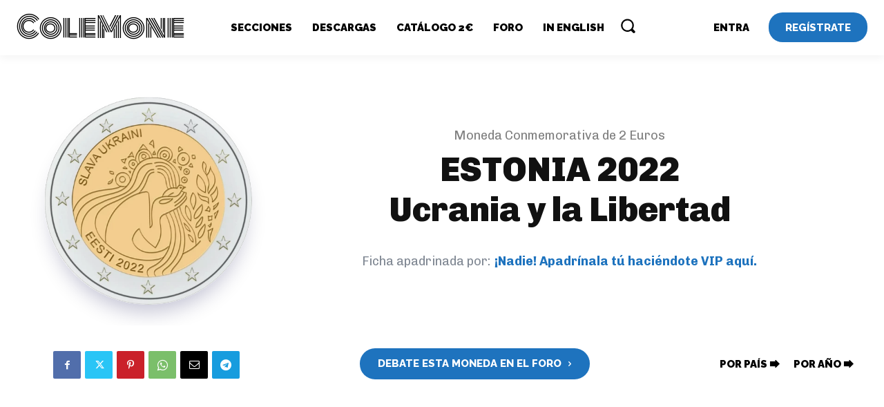

--- FILE ---
content_type: text/html; charset=UTF-8
request_url: https://coleccionismodemonedas.com/moneda/2-euros-conmemorativos-estonia-2022-ucrania-libertad/
body_size: 100692
content:
<!doctype html >
<html lang="es-ES">
<head>
    <meta charset="UTF-8" />
    <title>2 Euros Conmemorativos Estonia 2022 - Ucrania y la Libertad</title>
    <meta name="viewport" content="width=device-width, initial-scale=1.0">
    <link rel="pingback" href="https://coleccionismodemonedas.com/xmlrpc.php" />
    <meta name='robots' content='index, follow, max-image-preview:large, max-snippet:-1, max-video-preview:-1' />
	<style>img:is([sizes="auto" i], [sizes^="auto," i]) { contain-intrinsic-size: 3000px 1500px }</style>
	<link rel="alternate" hreflang="es" href="https://coleccionismodemonedas.com/moneda/2-euros-conmemorativos-estonia-2022-ucrania-libertad/" />
<link rel="alternate" hreflang="x-default" href="https://coleccionismodemonedas.com/moneda/2-euros-conmemorativos-estonia-2022-ucrania-libertad/" />

	<!-- This site is optimized with the Yoast SEO plugin v26.8 - https://yoast.com/product/yoast-seo-wordpress/ -->
	<meta name="description" content="Todos los datos sobre la moneda de 2 euros conmemorativos de Estonia de 2022 dedicada a Ucrania y la Libertad, con tirada y valor." />
	<link rel="canonical" href="https://coleccionismodemonedas.com/moneda/2-euros-conmemorativos-estonia-2022-ucrania-libertad/" />
	<meta property="og:locale" content="es_ES" />
	<meta property="og:type" content="article" />
	<meta property="og:title" content="2 Euros Conmemorativos Estonia 2022 - Ucrania y la Libertad" />
	<meta property="og:description" content="Todos los datos sobre la moneda de 2 euros conmemorativos de Estonia de 2022 dedicada a Ucrania y la Libertad, con tirada y valor." />
	<meta property="og:url" content="https://coleccionismodemonedas.com/moneda/2-euros-conmemorativos-estonia-2022-ucrania-libertad/" />
	<meta property="og:site_name" content="ColeMone" />
	<meta property="article:publisher" content="https://www.facebook.com/ColeMone2" />
	<meta property="article:modified_time" content="2024-04-16T04:09:21+00:00" />
	<meta property="og:image" content="https://coleccionismodemonedas.com/wp-content/uploads/Moneda-de-2-Euros-Conmemorativos-de-Estonia-2022-Ucrania-y-la-Libertad.webp" />
	<meta property="og:image:width" content="450" />
	<meta property="og:image:height" content="450" />
	<meta property="og:image:type" content="image/webp" />
	<meta name="twitter:card" content="summary_large_image" />
	<meta name="twitter:site" content="@ColeMone2" />
	<meta name="twitter:label1" content="Tiempo de lectura" />
	<meta name="twitter:data1" content="6 minutos" />
	<script type="application/ld+json" class="yoast-schema-graph">{"@context":"https://schema.org","@graph":[{"@type":"WebPage","@id":"https://coleccionismodemonedas.com/moneda/2-euros-conmemorativos-estonia-2022-ucrania-libertad/","url":"https://coleccionismodemonedas.com/moneda/2-euros-conmemorativos-estonia-2022-ucrania-libertad/","name":"2 Euros Conmemorativos Estonia 2022 - Ucrania y la Libertad","isPartOf":{"@id":"https://coleccionismodemonedas.com/#website"},"primaryImageOfPage":{"@id":"https://coleccionismodemonedas.com/moneda/2-euros-conmemorativos-estonia-2022-ucrania-libertad/#primaryimage"},"image":{"@id":"https://coleccionismodemonedas.com/moneda/2-euros-conmemorativos-estonia-2022-ucrania-libertad/#primaryimage"},"thumbnailUrl":"https://coleccionismodemonedas.com/wp-content/uploads/Moneda-de-2-Euros-Conmemorativos-de-Estonia-2022-Ucrania-y-la-Libertad.webp","datePublished":"2023-09-10T17:48:04+00:00","dateModified":"2024-04-16T04:09:21+00:00","description":"Todos los datos sobre la moneda de 2 euros conmemorativos de Estonia de 2022 dedicada a Ucrania y la Libertad, con tirada y valor.","breadcrumb":{"@id":"https://coleccionismodemonedas.com/moneda/2-euros-conmemorativos-estonia-2022-ucrania-libertad/#breadcrumb"},"inLanguage":"es","potentialAction":[{"@type":"ReadAction","target":["https://coleccionismodemonedas.com/moneda/2-euros-conmemorativos-estonia-2022-ucrania-libertad/"]}]},{"@type":"ImageObject","inLanguage":"es","@id":"https://coleccionismodemonedas.com/moneda/2-euros-conmemorativos-estonia-2022-ucrania-libertad/#primaryimage","url":"https://coleccionismodemonedas.com/wp-content/uploads/Moneda-de-2-Euros-Conmemorativos-de-Estonia-2022-Ucrania-y-la-Libertad.webp","contentUrl":"https://coleccionismodemonedas.com/wp-content/uploads/Moneda-de-2-Euros-Conmemorativos-de-Estonia-2022-Ucrania-y-la-Libertad.webp","width":450,"height":450,"caption":"Moneda de 2 Euros Conmemorativos de Estonia 2022 - Ucrania y la Libertad"},{"@type":"BreadcrumbList","@id":"https://coleccionismodemonedas.com/moneda/2-euros-conmemorativos-estonia-2022-ucrania-libertad/#breadcrumb","itemListElement":[{"@type":"ListItem","position":1,"name":"Portada","item":"https://coleccionismodemonedas.com/"},{"@type":"ListItem","position":2,"name":"2 Euros Conmemorativos Estonia 2022 &#8211; Ucrania y la Libertad"}]},{"@type":"WebSite","@id":"https://coleccionismodemonedas.com/#website","url":"https://coleccionismodemonedas.com/","name":"ColeMone","description":"Numismática y Coleccionismo de Monedas","potentialAction":[{"@type":"SearchAction","target":{"@type":"EntryPoint","urlTemplate":"https://coleccionismodemonedas.com/?s={search_term_string}"},"query-input":{"@type":"PropertyValueSpecification","valueRequired":true,"valueName":"search_term_string"}}],"inLanguage":"es"}]}</script>
	<!-- / Yoast SEO plugin. -->


<link rel='dns-prefetch' href='//scripts.scriptwrapper.com' />
<link rel='dns-prefetch' href='//fonts.googleapis.com' />
<link rel="alternate" type="application/rss+xml" title="ColeMone &raquo; Feed" href="https://coleccionismodemonedas.com/feed/" />
<link rel="alternate" type="application/rss+xml" title="ColeMone &raquo; Feed de los comentarios" href="https://coleccionismodemonedas.com/comments/feed/" />
<link rel='stylesheet' id='wp-block-library-css' href='https://coleccionismodemonedas.com/wp-includes/css/dist/block-library/style.min.css?ver=6.8.3' type='text/css' media='all' />
<style id='classic-theme-styles-inline-css' type='text/css'>
/*! This file is auto-generated */
.wp-block-button__link{color:#fff;background-color:#32373c;border-radius:9999px;box-shadow:none;text-decoration:none;padding:calc(.667em + 2px) calc(1.333em + 2px);font-size:1.125em}.wp-block-file__button{background:#32373c;color:#fff;text-decoration:none}
</style>
<style id='global-styles-inline-css' type='text/css'>
:root{--wp--preset--aspect-ratio--square: 1;--wp--preset--aspect-ratio--4-3: 4/3;--wp--preset--aspect-ratio--3-4: 3/4;--wp--preset--aspect-ratio--3-2: 3/2;--wp--preset--aspect-ratio--2-3: 2/3;--wp--preset--aspect-ratio--16-9: 16/9;--wp--preset--aspect-ratio--9-16: 9/16;--wp--preset--color--black: #000000;--wp--preset--color--cyan-bluish-gray: #abb8c3;--wp--preset--color--white: #ffffff;--wp--preset--color--pale-pink: #f78da7;--wp--preset--color--vivid-red: #cf2e2e;--wp--preset--color--luminous-vivid-orange: #ff6900;--wp--preset--color--luminous-vivid-amber: #fcb900;--wp--preset--color--light-green-cyan: #7bdcb5;--wp--preset--color--vivid-green-cyan: #00d084;--wp--preset--color--pale-cyan-blue: #8ed1fc;--wp--preset--color--vivid-cyan-blue: #0693e3;--wp--preset--color--vivid-purple: #9b51e0;--wp--preset--gradient--vivid-cyan-blue-to-vivid-purple: linear-gradient(135deg,rgba(6,147,227,1) 0%,rgb(155,81,224) 100%);--wp--preset--gradient--light-green-cyan-to-vivid-green-cyan: linear-gradient(135deg,rgb(122,220,180) 0%,rgb(0,208,130) 100%);--wp--preset--gradient--luminous-vivid-amber-to-luminous-vivid-orange: linear-gradient(135deg,rgba(252,185,0,1) 0%,rgba(255,105,0,1) 100%);--wp--preset--gradient--luminous-vivid-orange-to-vivid-red: linear-gradient(135deg,rgba(255,105,0,1) 0%,rgb(207,46,46) 100%);--wp--preset--gradient--very-light-gray-to-cyan-bluish-gray: linear-gradient(135deg,rgb(238,238,238) 0%,rgb(169,184,195) 100%);--wp--preset--gradient--cool-to-warm-spectrum: linear-gradient(135deg,rgb(74,234,220) 0%,rgb(151,120,209) 20%,rgb(207,42,186) 40%,rgb(238,44,130) 60%,rgb(251,105,98) 80%,rgb(254,248,76) 100%);--wp--preset--gradient--blush-light-purple: linear-gradient(135deg,rgb(255,206,236) 0%,rgb(152,150,240) 100%);--wp--preset--gradient--blush-bordeaux: linear-gradient(135deg,rgb(254,205,165) 0%,rgb(254,45,45) 50%,rgb(107,0,62) 100%);--wp--preset--gradient--luminous-dusk: linear-gradient(135deg,rgb(255,203,112) 0%,rgb(199,81,192) 50%,rgb(65,88,208) 100%);--wp--preset--gradient--pale-ocean: linear-gradient(135deg,rgb(255,245,203) 0%,rgb(182,227,212) 50%,rgb(51,167,181) 100%);--wp--preset--gradient--electric-grass: linear-gradient(135deg,rgb(202,248,128) 0%,rgb(113,206,126) 100%);--wp--preset--gradient--midnight: linear-gradient(135deg,rgb(2,3,129) 0%,rgb(40,116,252) 100%);--wp--preset--font-size--small: 11px;--wp--preset--font-size--medium: 20px;--wp--preset--font-size--large: 32px;--wp--preset--font-size--x-large: 42px;--wp--preset--font-size--regular: 15px;--wp--preset--font-size--larger: 50px;--wp--preset--spacing--20: 0.44rem;--wp--preset--spacing--30: 0.67rem;--wp--preset--spacing--40: 1rem;--wp--preset--spacing--50: 1.5rem;--wp--preset--spacing--60: 2.25rem;--wp--preset--spacing--70: 3.38rem;--wp--preset--spacing--80: 5.06rem;--wp--preset--shadow--natural: 6px 6px 9px rgba(0, 0, 0, 0.2);--wp--preset--shadow--deep: 12px 12px 50px rgba(0, 0, 0, 0.4);--wp--preset--shadow--sharp: 6px 6px 0px rgba(0, 0, 0, 0.2);--wp--preset--shadow--outlined: 6px 6px 0px -3px rgba(255, 255, 255, 1), 6px 6px rgba(0, 0, 0, 1);--wp--preset--shadow--crisp: 6px 6px 0px rgba(0, 0, 0, 1);}:where(.is-layout-flex){gap: 0.5em;}:where(.is-layout-grid){gap: 0.5em;}body .is-layout-flex{display: flex;}.is-layout-flex{flex-wrap: wrap;align-items: center;}.is-layout-flex > :is(*, div){margin: 0;}body .is-layout-grid{display: grid;}.is-layout-grid > :is(*, div){margin: 0;}:where(.wp-block-columns.is-layout-flex){gap: 2em;}:where(.wp-block-columns.is-layout-grid){gap: 2em;}:where(.wp-block-post-template.is-layout-flex){gap: 1.25em;}:where(.wp-block-post-template.is-layout-grid){gap: 1.25em;}.has-black-color{color: var(--wp--preset--color--black) !important;}.has-cyan-bluish-gray-color{color: var(--wp--preset--color--cyan-bluish-gray) !important;}.has-white-color{color: var(--wp--preset--color--white) !important;}.has-pale-pink-color{color: var(--wp--preset--color--pale-pink) !important;}.has-vivid-red-color{color: var(--wp--preset--color--vivid-red) !important;}.has-luminous-vivid-orange-color{color: var(--wp--preset--color--luminous-vivid-orange) !important;}.has-luminous-vivid-amber-color{color: var(--wp--preset--color--luminous-vivid-amber) !important;}.has-light-green-cyan-color{color: var(--wp--preset--color--light-green-cyan) !important;}.has-vivid-green-cyan-color{color: var(--wp--preset--color--vivid-green-cyan) !important;}.has-pale-cyan-blue-color{color: var(--wp--preset--color--pale-cyan-blue) !important;}.has-vivid-cyan-blue-color{color: var(--wp--preset--color--vivid-cyan-blue) !important;}.has-vivid-purple-color{color: var(--wp--preset--color--vivid-purple) !important;}.has-black-background-color{background-color: var(--wp--preset--color--black) !important;}.has-cyan-bluish-gray-background-color{background-color: var(--wp--preset--color--cyan-bluish-gray) !important;}.has-white-background-color{background-color: var(--wp--preset--color--white) !important;}.has-pale-pink-background-color{background-color: var(--wp--preset--color--pale-pink) !important;}.has-vivid-red-background-color{background-color: var(--wp--preset--color--vivid-red) !important;}.has-luminous-vivid-orange-background-color{background-color: var(--wp--preset--color--luminous-vivid-orange) !important;}.has-luminous-vivid-amber-background-color{background-color: var(--wp--preset--color--luminous-vivid-amber) !important;}.has-light-green-cyan-background-color{background-color: var(--wp--preset--color--light-green-cyan) !important;}.has-vivid-green-cyan-background-color{background-color: var(--wp--preset--color--vivid-green-cyan) !important;}.has-pale-cyan-blue-background-color{background-color: var(--wp--preset--color--pale-cyan-blue) !important;}.has-vivid-cyan-blue-background-color{background-color: var(--wp--preset--color--vivid-cyan-blue) !important;}.has-vivid-purple-background-color{background-color: var(--wp--preset--color--vivid-purple) !important;}.has-black-border-color{border-color: var(--wp--preset--color--black) !important;}.has-cyan-bluish-gray-border-color{border-color: var(--wp--preset--color--cyan-bluish-gray) !important;}.has-white-border-color{border-color: var(--wp--preset--color--white) !important;}.has-pale-pink-border-color{border-color: var(--wp--preset--color--pale-pink) !important;}.has-vivid-red-border-color{border-color: var(--wp--preset--color--vivid-red) !important;}.has-luminous-vivid-orange-border-color{border-color: var(--wp--preset--color--luminous-vivid-orange) !important;}.has-luminous-vivid-amber-border-color{border-color: var(--wp--preset--color--luminous-vivid-amber) !important;}.has-light-green-cyan-border-color{border-color: var(--wp--preset--color--light-green-cyan) !important;}.has-vivid-green-cyan-border-color{border-color: var(--wp--preset--color--vivid-green-cyan) !important;}.has-pale-cyan-blue-border-color{border-color: var(--wp--preset--color--pale-cyan-blue) !important;}.has-vivid-cyan-blue-border-color{border-color: var(--wp--preset--color--vivid-cyan-blue) !important;}.has-vivid-purple-border-color{border-color: var(--wp--preset--color--vivid-purple) !important;}.has-vivid-cyan-blue-to-vivid-purple-gradient-background{background: var(--wp--preset--gradient--vivid-cyan-blue-to-vivid-purple) !important;}.has-light-green-cyan-to-vivid-green-cyan-gradient-background{background: var(--wp--preset--gradient--light-green-cyan-to-vivid-green-cyan) !important;}.has-luminous-vivid-amber-to-luminous-vivid-orange-gradient-background{background: var(--wp--preset--gradient--luminous-vivid-amber-to-luminous-vivid-orange) !important;}.has-luminous-vivid-orange-to-vivid-red-gradient-background{background: var(--wp--preset--gradient--luminous-vivid-orange-to-vivid-red) !important;}.has-very-light-gray-to-cyan-bluish-gray-gradient-background{background: var(--wp--preset--gradient--very-light-gray-to-cyan-bluish-gray) !important;}.has-cool-to-warm-spectrum-gradient-background{background: var(--wp--preset--gradient--cool-to-warm-spectrum) !important;}.has-blush-light-purple-gradient-background{background: var(--wp--preset--gradient--blush-light-purple) !important;}.has-blush-bordeaux-gradient-background{background: var(--wp--preset--gradient--blush-bordeaux) !important;}.has-luminous-dusk-gradient-background{background: var(--wp--preset--gradient--luminous-dusk) !important;}.has-pale-ocean-gradient-background{background: var(--wp--preset--gradient--pale-ocean) !important;}.has-electric-grass-gradient-background{background: var(--wp--preset--gradient--electric-grass) !important;}.has-midnight-gradient-background{background: var(--wp--preset--gradient--midnight) !important;}.has-small-font-size{font-size: var(--wp--preset--font-size--small) !important;}.has-medium-font-size{font-size: var(--wp--preset--font-size--medium) !important;}.has-large-font-size{font-size: var(--wp--preset--font-size--large) !important;}.has-x-large-font-size{font-size: var(--wp--preset--font-size--x-large) !important;}
:where(.wp-block-post-template.is-layout-flex){gap: 1.25em;}:where(.wp-block-post-template.is-layout-grid){gap: 1.25em;}
:where(.wp-block-columns.is-layout-flex){gap: 2em;}:where(.wp-block-columns.is-layout-grid){gap: 2em;}
:root :where(.wp-block-pullquote){font-size: 1.5em;line-height: 1.6;}
</style>
<link rel='stylesheet' id='wpml-blocks-css' href='https://coleccionismodemonedas.com/wp-content/plugins/sitepress-multilingual-cms/dist/css/blocks/styles.css?ver=4.6.14' type='text/css' media='all' />
<link rel='stylesheet' id='contact-form-7-css' href='https://coleccionismodemonedas.com/wp-content/plugins/contact-form-7/includes/css/styles.css?ver=6.1.4' type='text/css' media='all' />
<link rel='stylesheet' id='td-plugin-newsletter-css' href='https://coleccionismodemonedas.com/wp-content/plugins/td-newsletter/style.css?ver=12.7.1' type='text/css' media='all' />
<link rel='stylesheet' id='td-plugin-multi-purpose-css' href='https://coleccionismodemonedas.com/wp-content/plugins/td-composer/td-multi-purpose/style.css?ver=492e3cf54bd42df3b24a3de8e2307cafx' type='text/css' media='all' />
<link rel='stylesheet' id='google-fonts-style-css' href='https://fonts.googleapis.com/css?family=Chivo%3A400%7CRaleway%3A400%7COpen+Sans%3A400%2C600%2C700%7CRoboto%3A400%2C600%2C700%7CMonoton%3A400%7CRaleway%3A900%2C600%2C400%2C700%2C800%7CChivo%3A700%2C900%2C400&#038;display=swap&#038;ver=12.7.1' type='text/css' media='all' />
<link rel='stylesheet' id='wpforo-widgets-css' href='https://coleccionismodemonedas.com/wp-content/plugins/wpforo/themes/2022/widgets.css?ver=2.4.13' type='text/css' media='all' />
<link rel='stylesheet' id='tds-front-css' href='https://coleccionismodemonedas.com/wp-content/plugins/td-subscription/assets/css/tds-front.css?ver=1.7.1' type='text/css' media='all' />
<link rel='stylesheet' id='chld_thm_cfg_parent-css' href='https://coleccionismodemonedas.com/wp-content/themes/Newspaper/style.css?ver=6.8.3' type='text/css' media='all' />
<link rel='stylesheet' id='font_awesome-css' href='https://coleccionismodemonedas.com/wp-content/plugins/td-composer/assets/fonts/font-awesome/font-awesome.css?ver=492e3cf54bd42df3b24a3de8e2307cafx' type='text/css' media='all' />
<link rel='stylesheet' id='td-theme-css' href='https://coleccionismodemonedas.com/wp-content/themes/Newspaper-child/style.css?ver=11.4.1642514400' type='text/css' media='all' />
<style id='td-theme-inline-css' type='text/css'>@media (max-width:767px){.td-header-desktop-wrap{display:none}}@media (min-width:767px){.td-header-mobile-wrap{display:none}}</style>
<link rel='stylesheet' id='cf7cf-style-css' href='https://coleccionismodemonedas.com/wp-content/plugins/cf7-conditional-fields/style.css?ver=2.6.2' type='text/css' media='all' />
<link rel='stylesheet' id='wpforo-dynamic-style-css' href='https://coleccionismodemonedas.com/wp-content/uploads/wpforo/assets/colors.css?ver=2.4.13.fdce704771365c7a894fba8f16c9f6ec' type='text/css' media='all' />
<link rel='stylesheet' id='td-legacy-framework-front-style-css' href='https://coleccionismodemonedas.com/wp-content/plugins/td-composer/legacy/Newspaper/assets/css/td_legacy_main.css?ver=492e3cf54bd42df3b24a3de8e2307cafx' type='text/css' media='all' />
<link rel='stylesheet' id='tdb_style_cloud_templates_front-css' href='https://coleccionismodemonedas.com/wp-content/plugins/td-cloud-library/assets/css/tdb_main.css?ver=d578089f160957352b9b4ca6d880fd8f' type='text/css' media='all' />
<script type="text/javascript" id="wpml-cookie-js-extra">
/* <![CDATA[ */
var wpml_cookies = {"wp-wpml_current_language":{"value":"es","expires":1,"path":"\/"}};
var wpml_cookies = {"wp-wpml_current_language":{"value":"es","expires":1,"path":"\/"}};
/* ]]> */
</script>
<script type="text/javascript" src="https://coleccionismodemonedas.com/wp-content/plugins/sitepress-multilingual-cms/res/js/cookies/language-cookie.js?ver=4.6.14" id="wpml-cookie-js" defer="defer" data-wp-strategy="defer"></script>
<script type="text/javascript" src="https://coleccionismodemonedas.com/wp-includes/js/jquery/jquery.min.js?ver=3.7.1" id="jquery-core-js"></script>
<script type="text/javascript" src="https://coleccionismodemonedas.com/wp-includes/js/jquery/jquery-migrate.min.js?ver=3.4.1" id="jquery-migrate-js"></script>
<script type="text/javascript" async="async" fetchpriority="high" data-noptimize="1" data-cfasync="false" src="https://scripts.scriptwrapper.com/tags/0cf271ed-62bf-427c-bf74-95ff82278cad.js" id="mv-script-wrapper-js"></script>
<link rel="EditURI" type="application/rsd+xml" title="RSD" href="https://coleccionismodemonedas.com/xmlrpc.php?rsd" />
<meta name="generator" content="WordPress 6.8.3" />
<link rel='shortlink' href='https://coleccionismodemonedas.com/?p=40363' />
<meta name="generator" content="WPML ver:4.6.14 stt:1,2;" />

                <script>

                    function tdsLeadsChecker() {

                        ['tds_leads', 'tds_subs'].forEach((el) => {
                            let cookieId = el,
                                cookieVal = null,
                                cookieEQ = escape(cookieId) + "=",
                                ca = document.cookie.split(';');

                            for (var i = 0; i < ca.length; i++) {
                                let c = ca[i];
                                while (c.charAt(0) == ' ') {
                                    c = c.substring(1, c.length)
                                }
                                if (c.indexOf(cookieEQ) == 0) {
                                    cookieVal = unescape(c.substring(cookieEQ.length, c.length));
                                    break;
                                }
                            }
                            if (null !== cookieVal) {

                                let tdsForm = document.querySelector('.tds-form');

                                switch (el) {
                                    case 'tds_leads':
                                        if (null !== tdsForm) {
                                            let list = tdsForm.querySelector('input[name="list"]');
                                            if (null !== list && -1 !== cookieVal.split(',').indexOf(list.value)) {
                                                tdsForm.closest('.td_block_wrap').remove();
                                            }
                                        }
                                        break;

                                    case 'tds_subs':
                                        if (null !== tdsForm) {
                                            let input = tdsForm.querySelector('input[name="plans"]');
                                            if (null !== input ) {
                                                let cookiePlans = cookieVal.split(','),
                                                    inputPlans = input.value.split(','),
                                                    opened = inputPlans.filter(function(el) {
                                                        return -1 !== cookiePlans.indexOf(el);
                                                    });
                                                if (opened) {
                                                    tdsForm.closest('.td_block_wrap').remove();
                                                }
                                            }
                                        }
                                        break;

                                }
                            }
                        });

                    }

                </script>

	                <script>
        window.tdb_global_vars = {"wpRestUrl":"https:\/\/coleccionismodemonedas.com\/wp-json\/","permalinkStructure":"\/%postname%\/"};
        window.tdb_p_autoload_vars = {"isAjax":false,"isAdminBarShowing":false,"autoloadStatus":"off","origPostEditUrl":null};
    </script>
    
    <style id="tdb-global-colors">:root{--blck-custom-color-1:#052c54;--blck-custom-color-2:#f83aff;--blck-custom-color-3:#7c89a0;--blck-custom-color-4:#5325ea;--dark:#0c0824;--accent:#EEB44A;--sep-dark:#2A2546;--violet:#201D48;--white-transparent:rgba(255,255,255,0.6);--white-transparent-2:rgba(255,255,255,0.8);--violet-2:#191639;--grey:#595A6C;--grey-2:#CACAD7;--grey-3:#F0F0F0;--grey-4:#E1E1EA;--violet-transparent:rgba(34,27,94,0.03);--accent-2:#D33B77;--grey-5:#84859E;--grey-6:#F5F5F5;--doc-custom-color-1:#3A454E;--doc-custom-color-2:#2CC8B3;--doc-custom-color-3:#9BA1A8;--doc-custom-color-4:#EFF3F4;--doc-custom-color-5:#F7F9F9;--nft-custom-color-1:#333333;--nft-custom-color-2:#aaaaaa;--cs-bg-grey:#f8f5f4;--cs-shadow:#e8e8e8;--cs-black:#0d1f2d;--cs-red:#FF9334;--cs-blue:#2639e2;--cs-dark-blue:#1a28a3;--cs-grey:#e0dcd4;--cs-white:#FFFFFF;--cs-text-grey:#A7AFB5;--cs-bg-grey2:#F9F9F9;--cs-light-blue:#569DFF;--cs-text-dark-grey:#787E84;--eastcoastcheck-primary:#ffc03a;--eastcoastcheck-accent:#d2930b;--eastcoastcheck-black:#131d23;--eastcoastcheck-darkgrey:#4D5860;--eastcoastcheck-bluegrey:#abb8c0;--eastcoastcheck-grey:#e6eaed;--eastcoastcheck-lightgrey:#FBFBFB;--eastcoastcheck-white:#FFFFFF;--eastcoastcheck-bluegrey2:#5d7e93;--mm-custom-color-4:#e53063;--mm-custom-color-5:#f7f9f9;--mm-custom-color-1:#0E223B;--mm-custom-color-2:#d62264;--mm-custom-color-3:#808893;--accent-color:#fff}</style>

    
	            <style id="tdb-global-fonts">
                
:root{--general:Karla;--doc-global-font-1:Outfit;--sans-serif:Lexend;}
            </style>
            
<!-- JS generated by theme -->

<script type="text/javascript" id="td-generated-header-js">
    
    

	    var tdBlocksArray = []; //here we store all the items for the current page

	    // td_block class - each ajax block uses a object of this class for requests
	    function tdBlock() {
		    this.id = '';
		    this.block_type = 1; //block type id (1-234 etc)
		    this.atts = '';
		    this.td_column_number = '';
		    this.td_current_page = 1; //
		    this.post_count = 0; //from wp
		    this.found_posts = 0; //from wp
		    this.max_num_pages = 0; //from wp
		    this.td_filter_value = ''; //current live filter value
		    this.is_ajax_running = false;
		    this.td_user_action = ''; // load more or infinite loader (used by the animation)
		    this.header_color = '';
		    this.ajax_pagination_infinite_stop = ''; //show load more at page x
	    }

        // td_js_generator - mini detector
        ( function () {
            var htmlTag = document.getElementsByTagName("html")[0];

	        if ( navigator.userAgent.indexOf("MSIE 10.0") > -1 ) {
                htmlTag.className += ' ie10';
            }

            if ( !!navigator.userAgent.match(/Trident.*rv\:11\./) ) {
                htmlTag.className += ' ie11';
            }

	        if ( navigator.userAgent.indexOf("Edge") > -1 ) {
                htmlTag.className += ' ieEdge';
            }

            if ( /(iPad|iPhone|iPod)/g.test(navigator.userAgent) ) {
                htmlTag.className += ' td-md-is-ios';
            }

            var user_agent = navigator.userAgent.toLowerCase();
            if ( user_agent.indexOf("android") > -1 ) {
                htmlTag.className += ' td-md-is-android';
            }

            if ( -1 !== navigator.userAgent.indexOf('Mac OS X')  ) {
                htmlTag.className += ' td-md-is-os-x';
            }

            if ( /chrom(e|ium)/.test(navigator.userAgent.toLowerCase()) ) {
               htmlTag.className += ' td-md-is-chrome';
            }

            if ( -1 !== navigator.userAgent.indexOf('Firefox') ) {
                htmlTag.className += ' td-md-is-firefox';
            }

            if ( -1 !== navigator.userAgent.indexOf('Safari') && -1 === navigator.userAgent.indexOf('Chrome') ) {
                htmlTag.className += ' td-md-is-safari';
            }

            if( -1 !== navigator.userAgent.indexOf('IEMobile') ){
                htmlTag.className += ' td-md-is-iemobile';
            }

        })();

        var tdLocalCache = {};

        ( function () {
            "use strict";

            tdLocalCache = {
                data: {},
                remove: function (resource_id) {
                    delete tdLocalCache.data[resource_id];
                },
                exist: function (resource_id) {
                    return tdLocalCache.data.hasOwnProperty(resource_id) && tdLocalCache.data[resource_id] !== null;
                },
                get: function (resource_id) {
                    return tdLocalCache.data[resource_id];
                },
                set: function (resource_id, cachedData) {
                    tdLocalCache.remove(resource_id);
                    tdLocalCache.data[resource_id] = cachedData;
                }
            };
        })();

    
    
var td_viewport_interval_list=[{"limitBottom":767,"sidebarWidth":228},{"limitBottom":1018,"sidebarWidth":300},{"limitBottom":1140,"sidebarWidth":324}];
var td_animation_stack_effect="type0";
var tds_animation_stack=true;
var td_animation_stack_specific_selectors=".entry-thumb, img, .td-lazy-img";
var td_animation_stack_general_selectors=".td-animation-stack img, .td-animation-stack .entry-thumb, .post img, .td-animation-stack .td-lazy-img";
var tds_show_more_info="Mostrar m\u00e1s informaci\u00f3n";
var tds_show_less_info="Mostrar menos informaci\u00f3n";
var tdc_is_installed="yes";
var tdc_domain_active=false;
var td_ajax_url="https:\/\/coleccionismodemonedas.com\/wp-admin\/admin-ajax.php?td_theme_name=Newspaper&v=12.7.1";
var td_get_template_directory_uri="https:\/\/coleccionismodemonedas.com\/wp-content\/plugins\/td-composer\/legacy\/common";
var tds_snap_menu="";
var tds_logo_on_sticky="";
var tds_header_style="";
var td_please_wait="Por favor espera...";
var td_email_user_pass_incorrect="Usuario o contrase\u00f1a incorrecta!";
var td_email_user_incorrect="Correo electr\u00f3nico o nombre de usuario incorrecto!";
var td_email_incorrect="Email incorrecto!";
var td_user_incorrect="Nombre de usuario incorrecto!";
var td_email_user_empty="Correo electr\u00f3nico o nombre de usuario vac\u00edo!";
var td_pass_empty="Pase vac\u00edo!";
var td_pass_pattern_incorrect="Patr\u00f3n de paso no v\u00e1lido!";
var td_retype_pass_incorrect="\u00a1El pase reescrito es incorrecto!";
var tds_more_articles_on_post_enable="";
var tds_more_articles_on_post_time_to_wait="";
var tds_more_articles_on_post_pages_distance_from_top=0;
var tds_captcha="";
var tds_theme_color_site_wide="#1e73be";
var tds_smart_sidebar="";
var tdThemeName="Newspaper";
var tdThemeNameWl="Newspaper";
var td_magnific_popup_translation_tPrev="Anterior (tecla de flecha izquierda)";
var td_magnific_popup_translation_tNext="Siguiente (tecla de flecha derecha)";
var td_magnific_popup_translation_tCounter="%curr% de %total%";
var td_magnific_popup_translation_ajax_tError="El contenido de %url% no pudo cargarse.";
var td_magnific_popup_translation_image_tError="La imagen #%curr% no pudo cargarse.";
var tdBlockNonce="ccbe470731";
var tdMobileMenu="enabled";
var tdMobileSearch="enabled";
var tdDateNamesI18n={"month_names":["enero","febrero","marzo","abril","mayo","junio","julio","agosto","septiembre","octubre","noviembre","diciembre"],"month_names_short":["Ene","Feb","Mar","Abr","May","Jun","Jul","Ago","Sep","Oct","Nov","Dic"],"day_names":["domingo","lunes","martes","mi\u00e9rcoles","jueves","viernes","s\u00e1bado"],"day_names_short":["Dom","Lun","Mar","Mi\u00e9","Jue","Vie","S\u00e1b"]};
var td_reset_pass_empty="Ingrese una nueva contrase\u00f1a antes de continuar.";
var td_reset_pass_confirm_empty="Confirme la nueva contrase\u00f1a antes de continuar.";
var td_reset_pass_not_matching="Aseg\u00farese de que las contrase\u00f1as coincidan.";
var tdb_modal_confirm="Ahorrar";
var tdb_modal_cancel="Cancelar";
var tdb_modal_confirm_alt="S\u00ed";
var tdb_modal_cancel_alt="No";
var td_deploy_mode="deploy";
var td_ad_background_click_link="";
var td_ad_background_click_target="";
</script>


<!-- Header style compiled by theme -->

<style>.td-menu-background,.td-search-background{background-image:url('http://vip.coleccionismodemonedas.com/wp-content/uploads/Background-Menu-Movil-y-Search-150x300.webp')}.td-mobile-content .td-mobile-main-menu>li>a{font-family:Raleway;font-size:20px;font-weight:900;text-transform:uppercase}.td-mobile-content .sub-menu a{font-family:Raleway;font-size:18px;font-weight:900;text-transform:uppercase}#td-mobile-nav,#td-mobile-nav .wpb_button,.td-search-wrap-mob{font-family:Raleway}body,p{font-family:Chivo}.td-loader-gif::before{content:'';width:100%;height:100%;position:absolute;top:0;left:0;background-image:url('http://vip.coleccionismodemonedas.com/wp-content/uploads/Icono-Loader.webp');background-size:contain;animation:pulse 0.8s infinite;transition:none!important;background-repeat:no-repeat;background-position:center center}@keyframes pulse{0%{opacity:0.6}50%{opacity:1.0}100%{opacity:0.6}}.td-lb-box{display:none!important}:root{--td_excl_label:'EXCLUSIVO';--td_theme_color:#1e73be;--td_slider_text:rgba(30,115,190,0.7);--td_mobile_gradient_one_mob:#000000;--td_mobile_gradient_two_mob:rgba(0,0,0,0.9);--td_mobile_text_active_color:rgba(255,255,255,0.9);--td_login_hover_background:#f4f4f4;--td_login_gradient_one:rgba(0,0,0,0.9);--td_login_gradient_two:rgba(0,0,0,0.8)}</style>

<!-- Google Tag Manager -->
<script>(function(w,d,s,l,i){w[l]=w[l]||[];w[l].push({'gtm.start':
new Date().getTime(),event:'gtm.js'});var f=d.getElementsByTagName(s)[0],
j=d.createElement(s),dl=l!='dataLayer'?'&l='+l:'';j.async=true;j.src=
'https://www.googletagmanager.com/gtm.js?id='+i+dl;f.parentNode.insertBefore(j,f);
})(window,document,'script','dataLayer','GTM-WR7MZ45');</script>
<!-- End Google Tag Manager -->

<!-- Google AdSense -->
<script async src="https://pagead2.googlesyndication.com/pagead/js/adsbygoogle.js?client=ca-pub-5370523121536630"
     crossorigin="anonymous"></script>
<!-- End Google AdSense -->

<!-- Google Ad Manager -->
<script async src="https://securepubads.g.doubleclick.net/tag/js/gpt.js"></script>
<script>
  window.googletag = window.googletag || {cmd: []};
  googletag.cmd.push(function() {
    googletag.defineSlot('/21896386798/001', [88, 31], 'div-gpt-ad-1705229280809-0').addService(googletag.pubads());
    googletag.pubads().enableSingleRequest();
    googletag.pubads().collapseEmptyDivs();
    googletag.enableServices();
  });
</script>
<!-- End Google AdManager -->

<!-- Microsoft Clarity -->
<script type="text/javascript">
    (function(c,l,a,r,i,t,y){
        c[a]=c[a]||function(){(c[a].q=c[a].q||[]).push(arguments)};
        t=l.createElement(r);t.async=1;t.src="https://www.clarity.ms/tag/"+i;
        y=l.getElementsByTagName(r)[0];y.parentNode.insertBefore(t,y);
    })(window, document, "clarity", "script", "l3sbzekqt2");
</script>
<!-- End Microsoft Clarity -->

<!-- Matomo -->
<script>
  var _paq = window._paq = window._paq || [];
  /* tracker methods like "setCustomDimension" should be called before "trackPageView" */
  _paq.push(["setDocumentTitle", document.domain + "/" + document.title]);
  _paq.push(["setCookieDomain", "*.coleccionismodemonedas.com"]);
  _paq.push(["setDomains", ["*.coleccionismodemonedas.com"]]);
  _paq.push(['trackPageView']);
  _paq.push(['enableLinkTracking']);
  (function() {
    var u="//mt.coleccionismodemonedas.com/";
    _paq.push(['setTrackerUrl', u+'matomo.php']);
    _paq.push(['setSiteId', '2']);
    var d=document, g=d.createElement('script'), s=d.getElementsByTagName('script')[0];
    g.async=true; g.src=u+'matomo.js'; s.parentNode.insertBefore(g,s);
  })();
</script>
<!-- End Matomo Code --><link rel="icon" href="https://coleccionismodemonedas.com/wp-content/uploads/cropped-Favicon-ColeMone-Grande-32x32.webp" sizes="32x32" />
<link rel="icon" href="https://coleccionismodemonedas.com/wp-content/uploads/cropped-Favicon-ColeMone-Grande-192x192.webp" sizes="192x192" />
<link rel="apple-touch-icon" href="https://coleccionismodemonedas.com/wp-content/uploads/cropped-Favicon-ColeMone-Grande-180x180.webp" />
<meta name="msapplication-TileImage" content="https://coleccionismodemonedas.com/wp-content/uploads/cropped-Favicon-ColeMone-Grande-270x270.webp" />

<!-- Button style compiled by theme -->

<style>.tdm-btn-style1{background-color:#1e73be}.tdm-btn-style2:before{border-color:#1e73be}.tdm-btn-style2{color:#1e73be}.tdm-btn-style3{-webkit-box-shadow:0 2px 16px #1e73be;-moz-box-shadow:0 2px 16px #1e73be;box-shadow:0 2px 16px #1e73be}.tdm-btn-style3:hover{-webkit-box-shadow:0 4px 26px #1e73be;-moz-box-shadow:0 4px 26px #1e73be;box-shadow:0 4px 26px #1e73be}.tdm-btn-sm{font-family:Chivo;font-size:20px;font-weight:900;text-transform:uppercase}.tdm-btn-md{font-family:Chivo;font-size:20px;font-weight:900;text-transform:uppercase}.tdm-btn-lg{font-family:Chivo;font-size:20px;font-weight:900;text-transform:uppercase}.tdm-btn-xlg{font-family:Chivo;font-size:20px;font-weight:900;text-transform:uppercase}</style>

	<style id="tdw-css-placeholder">#anuncio-cuerpo-articulo{display:block;margin-top:2.5em;margin-bottom:2.5em}.wpcf7-form input,.wpcf7-form textarea{font-family:"Raleway";font-size:20px;font-weight:300;height:40px}input.wpcf7-submit{font-family:"Raleway";font-weight:800;width:35%;align:center;text-transform:uppercase;border-radius:30px;background-color:#1e73be;display:block;margin:0 auto}input.wpcf7-submit:hover{background-color:#dd9933;color:black}.wpcf7-not-valid-tip{padding:10px 0px 0px 0px}.tdm-descr a:hover{color:#dd9933}.tds-coupon{display:none}.tds-coupon-apply-btn{display:none!important}.unclickable>a{pointer-events:none}body:not(.logged-in) #menu-item-50548{display:none}body.logged-in #menu-item-30976{display:none}.titulo2euros{font-size:18px;font-weight:normal;line-height:40px;color:grey}.titulo2euroslista{font-size:20px;font-weight:normal;color:grey}@media screen and (max-width:480px){.titulo2euros{font-size:2.2vh}}@media screen and (max-width:480px){.titulo2euroslista{font-size:2.2vh}}.pais_fecha_2euros{text-transform:uppercase;line-height:px}</style></head>

<body class="wp-singular moneda-template-default single single-moneda postid-40363 wp-theme-Newspaper wp-child-theme-Newspaper-child 2-euros-conmemorativos-estonia-2022-ucrania-libertad global-block-template-1 tdb_template_56387 wpf-default wpft- wpf-guest wpfu-group-4 wpf-theme-2022 wpf-is_standalone-0 wpf-boardid-0 is_wpforo_page-0 is_wpforo_url-0 is_wpforo_shortcode_page-0 td-wpml tdb-template  tdc-header-template  tdc-footer-template td-animation-stack-type0 td-full-layout grow-content-body" itemscope="itemscope" itemtype="https://schema.org/WebPage">
<!-- Google Tag Manager (noscript) -->
<noscript><iframe src="https://www.googletagmanager.com/ns.html?id=GTM-WR7MZ45"
height="0" width="0" style="display:none;visibility:hidden"></iframe></noscript>
<!-- End Google Tag Manager (noscript) -->
    <div class="td-scroll-up" data-style="style1"><i class="td-icon-menu-up"></i></div>
    <div class="td-menu-background" style="visibility:hidden"></div>
<div id="td-mobile-nav" style="visibility:hidden">
    <div class="td-mobile-container">
        <!-- mobile menu top section -->
        <div class="td-menu-socials-wrap">
            <!-- socials -->
            <div class="td-menu-socials">
                
        <span class="td-social-icon-wrap">
            <a target="_blank" href="https://www.facebook.com/ColeMone2" title="Facebook">
                <i class="td-icon-font td-icon-facebook"></i>
                <span style="display: none">Facebook</span>
            </a>
        </span>
        <span class="td-social-icon-wrap">
            <a target="_blank" href="https://www.instagram.com/ColeMone2/" title="Instagram">
                <i class="td-icon-font td-icon-instagram"></i>
                <span style="display: none">Instagram</span>
            </a>
        </span>
        <span class="td-social-icon-wrap">
            <a target="_blank" href="https://t.me/colemone" title="Telegram">
                <i class="td-icon-font td-icon-telegram"></i>
                <span style="display: none">Telegram</span>
            </a>
        </span>
        <span class="td-social-icon-wrap">
            <a target="_blank" href="https://twitter.com/ColeMone2" title="Twitter">
                <i class="td-icon-font td-icon-twitter"></i>
                <span style="display: none">Twitter</span>
            </a>
        </span>
        <span class="td-social-icon-wrap">
            <a target="_blank" href="https://whatsapp.com/channel/0029VaCimOr3mFY5nIzLh31w" title="WhatsApp">
                <i class="td-icon-font td-icon-whatsapp"></i>
                <span style="display: none">WhatsApp</span>
            </a>
        </span>            </div>
            <!-- close button -->
            <div class="td-mobile-close">
                <span><i class="td-icon-close-mobile"></i></span>
            </div>
        </div>

        <!-- login section -->
                    <div class="td-menu-login-section">
                
    <div class="td-guest-wrap">
        <div class="td-menu-login"><a id="login-link-mob">Registrarse</a> <span></span><a id="register-link-mob">Unirse</a></div>
    </div>
            </div>
        
        <!-- menu section -->
        <div class="td-mobile-content">
            <div class="menu-menu-movil-container"><ul id="menu-menu-movil" class="td-mobile-main-menu"><li id="menu-item-35648" class="menu-item menu-item-type-post_type menu-item-object-page menu-item-home menu-item-first menu-item-35648"><a href="https://coleccionismodemonedas.com/">Portada</a></li>
<li id="menu-item-30972" class="menu-item menu-item-type-post_type menu-item-object-page menu-item-30972"><a href="https://coleccionismodemonedas.com/descargas/">Descargas</a></li>
<li id="menu-item-31086" class="menu-item menu-item-type-post_type menu-item-object-page menu-item-31086"><a href="https://coleccionismodemonedas.com/catalogo/euro/2-euros-conmemorativos/">Catálogo 2€</a></li>
<li id="menu-item-30974" class="menu-item menu-item-type-post_type menu-item-object-page menu-item-30974"><a href="https://coleccionismodemonedas.com/foros/">Foro</a></li>
<li id="menu-item-36293" class="menu-item menu-item-type-custom menu-item-object-custom menu-item-36293"><a href="/en">In English</a></li>
<li id="menu-item-50558" class="unclickable menu-item menu-item-type-custom menu-item-object-custom menu-item-50558"><a href="#"></a></li>
<li id="menu-item-30976" class="menu-item menu-item-type-post_type menu-item-object-page menu-item-30976"><a href="https://coleccionismodemonedas.com/planes/">Regístrate</a></li>
<li id="menu-item-50548" class="menu-item menu-item-type-post_type menu-item-object-page menu-item-50548"><a href="https://coleccionismodemonedas.com/cuenta/">Mi Cuenta</a></li>
</ul></div>        </div>
    </div>

    <!-- register/login section -->
            <div id="login-form-mobile" class="td-register-section">
            
            <div id="td-login-mob" class="td-login-animation td-login-hide-mob">
            	<!-- close button -->
	            <div class="td-login-close">
	                <span class="td-back-button"><i class="td-icon-read-down"></i></span>
	                <div class="td-login-title">Registrarse</div>
	                <!-- close button -->
		            <div class="td-mobile-close">
		                <span><i class="td-icon-close-mobile"></i></span>
		            </div>
	            </div>
	            <form class="td-login-form-wrap" action="#" method="post">
	                <div class="td-login-panel-title"><span>¡Bienvenido!</span>Ingrese a su cuenta</div>
	                <div class="td_display_err"></div>
	                <div class="td-login-inputs"><input class="td-login-input" autocomplete="username" type="text" name="login_email" id="login_email-mob" value="" required><label for="login_email-mob">tu nombre de usuario</label></div>
	                <div class="td-login-inputs"><input class="td-login-input" autocomplete="current-password" type="password" name="login_pass" id="login_pass-mob" value="" required><label for="login_pass-mob">tu contraseña</label></div>
	                <input type="button" name="login_button" id="login_button-mob" class="td-login-button" value="Iniciar sesión">
	                
					
	                <div class="td-login-info-text">
	                <a href="#" id="forgot-pass-link-mob">¿Olvidaste tu contraseña?</a>
	                </div>
	                <div class="td-login-register-link">
	                <a id="signin-register-link-mob">Crea una cuenta</a>
	                </div>
	                
	                <div class="td-login-info-text"><a class="privacy-policy-link" href="https://coleccionismodemonedas.com/privacidad/">Política de Privacidad</a></div>

                </form>
            </div>

            
            
            
            <div id="td-register-mob" class="td-login-animation td-login-hide-mob">
            	<!-- close button -->
	            <div class="td-register-close">
	                <span class="td-back-button"><i class="td-icon-read-down"></i></span>
	                <div class="td-login-title">Regístrate</div>
	                <!-- close button -->
		            <div class="td-mobile-close">
		                <span><i class="td-icon-close-mobile"></i></span>
		            </div>
	            </div>
            	<div class="td-login-panel-title"><span>¡Bienvenido!</span>Regístrate para una cuenta</div>
                <form class="td-login-form-wrap" action="#" method="post">
	                <div class="td_display_err"></div>
	                <div class="td-login-inputs"><input class="td-login-input" type="email" name="register_email" id="register_email-mob" value="" required><label for="register_email-mob">tu correo electrónico</label></div>
	                <div class="td-login-inputs"><input class="td-login-input" type="text" name="register_user" id="register_user-mob" value="" required><label for="register_user-mob">tu nombre de usuario</label></div>
	                <input type="button" name="register_button" id="register_button-mob" class="td-login-button" value="Registrarse">
	                
					
	                <div class="td-login-info-text">Se te ha enviado una contraseña por correo electrónico.</div>
	                <div class="td-login-info-text"><a class="privacy-policy-link" href="https://coleccionismodemonedas.com/privacidad/">Política de Privacidad</a></div>
                </form>
            </div>
            
            <div id="td-forgot-pass-mob" class="td-login-animation td-login-hide-mob">
                <!-- close button -->
	            <div class="td-forgot-pass-close">
	                <a href="#" aria-label="Back" class="td-back-button"><i class="td-icon-read-down"></i></a>
	                <div class="td-login-title">Recuperación de contraseña</div>
	            </div>
	            <div class="td-login-form-wrap">
	                <div class="td-login-panel-title">Recupera tu contraseña</div>
	                <div class="td_display_err"></div>
	                <div class="td-login-inputs"><input class="td-login-input" type="text" name="forgot_email" id="forgot_email-mob" value="" required><label for="forgot_email-mob">tu correo electrónico</label></div>
	                <input type="button" name="forgot_button" id="forgot_button-mob" class="td-login-button" value="Enviar contraseña">
                </div>
            </div>
        </div>
    </div><div class="td-search-background" style="visibility:hidden"></div>
<div class="td-search-wrap-mob" style="visibility:hidden">
	<div class="td-drop-down-search">
		<form method="get" class="td-search-form" action="https://coleccionismodemonedas.com/">
			<!-- close button -->
			<div class="td-search-close">
				<span><i class="td-icon-close-mobile"></i></span>
			</div>
			<div role="search" class="td-search-input">
				<span>Buscar</span>
				<input id="td-header-search-mob" type="text" value="" name="s" autocomplete="off" />
			</div>
		</form>
		<div id="td-aj-search-mob" class="td-ajax-search-flex"></div>
	</div>
</div>
    <div id="td-outer-wrap" class="td-theme-wrap">

                    <div class="td-header-template-wrap" style="position: relative">
                                <div class="td-header-mobile-wrap ">
                    <div id="tdi_1" class="tdc-zone"><div class="tdc_zone tdi_2  wpb_row td-pb-row tdc-element-style"  >
<style scoped>.tdi_2{min-height:0}.tdi_2>.td-element-style:after{content:''!important;width:100%!important;height:100%!important;position:absolute!important;top:0!important;left:0!important;z-index:0!important;display:block!important;background-color:#ffffff!important}.td-header-mobile-wrap{position:fixed;width:100%;top:0;bottom:auto}@media (max-width:767px){.tdi_2:before{content:'';display:block;width:100vw;height:100%;position:absolute;left:50%;transform:translateX(-50%);box-shadow:0px 2px 10px 0px rgba(0,0,0,0.09);z-index:20;pointer-events:none}@media (max-width:767px){.tdi_2:before{width:100%}}}</style>
<div class="tdi_1_rand_style td-element-style" ></div><div id="tdi_3" class="tdc-row"><div class="vc_row tdi_4  wpb_row td-pb-row tdc-element-style" >
<style scoped>.tdi_4,.tdi_4 .tdc-columns{min-height:0}#tdi_3.tdc-row[class*='stretch_row']>.td-pb-row>.td-element-style,#tdi_3.tdc-row[class*='stretch_row']>.td-pb-row>.tdc-video-outer-wrapper{width:100%!important}.tdi_4,.tdi_4 .tdc-columns{display:block}.tdi_4 .tdc-columns{width:100%}.tdi_4:before,.tdi_4:after{display:table}@media (max-width:767px){.tdi_4,.tdi_4 .tdc-columns{display:flex;flex-direction:row;flex-wrap:nowrap;justify-content:flex-start;align-items:center}.tdi_4 .tdc-columns{width:100%}.tdi_4:before,.tdi_4:after{display:none}@media (min-width:768px){.tdi_4{margin-left:-0px;margin-right:-0px}.tdi_4 .tdc-row-video-background-error,.tdi_4>.vc_column,.tdi_4>.tdc-columns>.vc_column{padding-left:0px;padding-right:0px}}}@media (max-width:767px){.tdi_4{padding-top:10px!important;padding-bottom:10px!important;position:relative}}</style>
<div class="tdi_3_rand_style td-element-style" ><style>@media (max-width:767px){.tdi_3_rand_style{background-color:#000000!important}}</style></div><div class="vc_column tdi_6  wpb_column vc_column_container tdc-column td-pb-span4 td-is-sticky">
<style scoped>.tdi_6{vertical-align:baseline}.tdi_6>.wpb_wrapper,.tdi_6>.wpb_wrapper>.tdc-elements{display:block}.tdi_6>.wpb_wrapper>.tdc-elements{width:100%}.tdi_6>.wpb_wrapper>.vc_row_inner{width:auto}.tdi_6>.wpb_wrapper{width:auto;height:auto}@media (max-width:767px){.tdi_6{width:15%!important;display:inline-block!important}}</style><div class="wpb_wrapper" data-sticky-enabled-on="W3RydWUsdHJ1ZSx0cnVlLHRydWVd" data-sticky-offset="20" data-sticky-is-width-auto="W2ZhbHNlLGZhbHNlLGZhbHNlLGZhbHNlXQ=="><div class="td_block_wrap tdb_mobile_menu tdi_7 td-pb-border-top td_block_template_1 tdb-header-align"  data-td-block-uid="tdi_7" >
<style>@media (max-width:767px){.tdi_7{margin-left:-8px!important}}</style>
<style>.tdb-header-align{vertical-align:middle}.tdb_mobile_menu{margin-bottom:0;clear:none}.tdb_mobile_menu a{display:inline-block!important;position:relative;text-align:center;color:var(--td_theme_color,#4db2ec)}.tdb_mobile_menu a>span{display:flex;align-items:center;justify-content:center}.tdb_mobile_menu svg{height:auto}.tdb_mobile_menu svg,.tdb_mobile_menu svg *{fill:var(--td_theme_color,#4db2ec)}#tdc-live-iframe .tdb_mobile_menu a{pointer-events:none}.td-menu-mob-open-menu{overflow:hidden}.td-menu-mob-open-menu #td-outer-wrap{position:static}.tdi_7 .tdb-mobile-menu-button i{font-size:33px;width:82.5px;height:82.5px;line-height:82.5px}.tdi_7 .tdb-mobile-menu-button svg{width:33px}.tdi_7 .tdb-mobile-menu-button .tdb-mobile-menu-icon-svg{width:82.5px;height:82.5px}.tdi_7 .tdb-mobile-menu-button{color:#ffffff}.tdi_7 .tdb-mobile-menu-button svg,.tdi_7 .tdb-mobile-menu-button svg *{fill:#ffffff}.tdi_7 .tdb-mobile-menu-button:hover{color:var(--center-demo-1)}.tdi_7 .tdb-mobile-menu-button:hover svg,.tdi_7 .tdb-mobile-menu-button:hover svg *{fill:var(--center-demo-1)}@media (max-width:767px){.tdi_7 .tdb-mobile-menu-button i{font-size:26px;width:41.6px;height:41.6px;line-height:41.6px}.tdi_7 .tdb-mobile-menu-button svg{width:26px}.tdi_7 .tdb-mobile-menu-button .tdb-mobile-menu-icon-svg{width:41.6px;height:41.6px}}</style><div class="tdb-block-inner td-fix-index"><span class="tdb-mobile-menu-button"><i class="tdb-mobile-menu-icon td-icon-mobile"></i></span></div></div> <!-- ./block --></div></div><div class="vc_column tdi_9  wpb_column vc_column_container tdc-column td-pb-span4">
<style scoped>.tdi_9{vertical-align:baseline}.tdi_9>.wpb_wrapper,.tdi_9>.wpb_wrapper>.tdc-elements{display:block}.tdi_9>.wpb_wrapper>.tdc-elements{width:100%}.tdi_9>.wpb_wrapper>.vc_row_inner{width:auto}.tdi_9>.wpb_wrapper{width:auto;height:auto}@media (max-width:767px){.tdi_9{width:70%!important;display:inline-block!important}}</style><div class="wpb_wrapper" ><div class="td_block_wrap tdb_header_logo tdi_10 td-pb-border-top td_block_template_1 tdb-header-align"  data-td-block-uid="tdi_10" >
<style>@media (min-width:768px) and (max-width:1018px){.tdi_10{padding-bottom:8px!important}}</style>
<style>.tdb_header_logo{margin-bottom:0;clear:none}.tdb_header_logo .tdb-logo-a,.tdb_header_logo h1{display:flex;pointer-events:auto;align-items:flex-start}.tdb_header_logo h1{margin:0;line-height:0}.tdb_header_logo .tdb-logo-img-wrap img{display:block}.tdb_header_logo .tdb-logo-svg-wrap+.tdb-logo-img-wrap{display:none}.tdb_header_logo .tdb-logo-svg-wrap svg{width:50px;display:block;transition:fill .3s ease}.tdb_header_logo .tdb-logo-text-wrap{display:flex}.tdb_header_logo .tdb-logo-text-title,.tdb_header_logo .tdb-logo-text-tagline{-webkit-transition:all 0.2s ease;transition:all 0.2s ease}.tdb_header_logo .tdb-logo-text-title{background-size:cover;background-position:center center;font-size:75px;font-family:serif;line-height:1.1;color:#222;white-space:nowrap}.tdb_header_logo .tdb-logo-text-tagline{margin-top:2px;font-size:12px;font-family:serif;letter-spacing:1.8px;line-height:1;color:#767676}.tdb_header_logo .tdb-logo-icon{position:relative;font-size:46px;color:#000}.tdb_header_logo .tdb-logo-icon-svg{line-height:0}.tdb_header_logo .tdb-logo-icon-svg svg{width:46px;height:auto}.tdb_header_logo .tdb-logo-icon-svg svg,.tdb_header_logo .tdb-logo-icon-svg svg *{fill:#000}.tdi_10 .tdb-logo-a,.tdi_10 h1{flex-direction:row;align-items:flex-start;justify-content:center}.tdi_10 .tdb-logo-svg-wrap{display:block}.tdi_10 .tdb-logo-svg-wrap+.tdb-logo-img-wrap{display:none}.tdi_10 .tdb-logo-img-wrap{display:block}.tdi_10 .tdb-logo-text-tagline{margin-top:0;margin-left:6px;display:block;color:#000000;font-weight:900!important;}.tdi_10 .tdb-logo-text-title{display:block;color:#ffffff;font-family:Chivo!important;font-size:54px!important;line-height:1.2!important;font-weight:900!important;}.tdi_10 .tdb-logo-text-wrap{flex-direction:row;align-items:baseline}.tdi_10 .tdb-logo-icon{top:0px;display:block}@media (max-width:767px){.tdb_header_logo .tdb-logo-text-title{font-size:36px}}@media (max-width:767px){.tdb_header_logo .tdb-logo-text-tagline{font-size:11px}}@media (min-width:1019px) and (max-width:1140px){.tdi_10 .tdb-logo-text-title{font-size:40px!important;}.tdi_10 .tdb-logo-text-tagline{font-size:30px!important;}}@media (min-width:768px) and (max-width:1018px){.tdi_10 .tdb-logo-text-tagline{margin-top:0;margin-left:4px;font-size:24px!important;letter-spacing:-1.5px!important;}.tdi_10 .tdb-logo-text-title{font-size:32px!important;letter-spacing:-1px!important;}}@media (max-width:767px){.tdi_10 .tdb-logo-text-title{font-family:Monoton!important;font-size:35px!important;font-weight:400!important;}}</style><div class="tdb-block-inner td-fix-index"><a class="tdb-logo-a" href="https://coleccionismodemonedas.com/"><span class="tdb-logo-text-wrap"><span class="tdb-logo-text-title">ColeMone</span></span></a></div></div> <!-- ./block --></div></div><div class="vc_column tdi_12  wpb_column vc_column_container tdc-column td-pb-span4">
<style scoped>.tdi_12{vertical-align:baseline}.tdi_12>.wpb_wrapper,.tdi_12>.wpb_wrapper>.tdc-elements{display:block}.tdi_12>.wpb_wrapper>.tdc-elements{width:100%}.tdi_12>.wpb_wrapper>.vc_row_inner{width:auto}.tdi_12>.wpb_wrapper{width:auto;height:auto}@media (max-width:767px){.tdi_12>.wpb_wrapper,.tdi_12>.wpb_wrapper>.tdc-elements{display:flex;flex-direction:row;flex-wrap:nowrap;justify-content:flex-end;align-items:flex-start}.tdi_12>.wpb_wrapper>.tdc-elements{width:100%}.tdi_12>.wpb_wrapper>.vc_row_inner{width:auto}.tdi_12>.wpb_wrapper{width:100%;height:100%}}@media (max-width:767px){.tdi_12{width:15%!important;display:inline-block!important}}</style><div class="wpb_wrapper" ><div class="td_block_wrap tdb_mobile_search tdi_13 td-pb-border-top td_block_template_1 tdb-header-align"  data-td-block-uid="tdi_13" >
<style>@media (max-width:767px){.tdi_13{margin-right:-10px!important;margin-bottom:0px!important;padding-bottom:2px!important}}</style>
<style>.tdb_mobile_search{margin-bottom:0;clear:none}.tdb_mobile_search a{display:inline-block!important;position:relative;text-align:center;color:var(--td_theme_color,#4db2ec)}.tdb_mobile_search a>span{display:flex;align-items:center;justify-content:center}.tdb_mobile_search svg{height:auto}.tdb_mobile_search svg,.tdb_mobile_search svg *{fill:var(--td_theme_color,#4db2ec)}#tdc-live-iframe .tdb_mobile_search a{pointer-events:none}.td-search-opened{overflow:hidden}.td-search-opened #td-outer-wrap{position:static}.td-search-opened .td-search-wrap-mob{position:fixed;height:calc(100% + 1px)}.td-search-opened .td-drop-down-search{height:calc(100% + 1px);overflow-y:scroll;overflow-x:hidden}.tdi_13 .tdb-block-inner{text-align:right}.tdi_13 .tdb-header-search-button-mob i{font-size:22px;width:55px;height:55px;line-height:55px}.tdi_13 .tdb-header-search-button-mob svg{width:22px}.tdi_13 .tdb-header-search-button-mob .tdb-mobile-search-icon-svg{width:55px;height:55px;display:flex;justify-content:center}.tdi_13 .tdb-header-search-button-mob{color:#ffffff}.tdi_13 .tdb-header-search-button-mob svg,.tdi_13 .tdb-header-search-button-mob svg *{fill:#ffffff}.tdi_13 .tdb-header-search-button-mob:hover{color:var(--center-demo-1)}.td-search-wrap-mob .td-module-exclusive .td-module-title a:before{display:inline-block;content:'🟡'}@media (min-width:1019px) and (max-width:1140px){}@media (min-width:768px) and (max-width:1018px){}@media (max-width:767px){.tdi_13 .tdb-header-search-button-mob i{font-size:23px;width:41.4px;height:41.4px;line-height:41.4px}.tdi_13 .tdb-header-search-button-mob svg{width:23px}.tdi_13 .tdb-header-search-button-mob .tdb-mobile-search-icon-svg{width:41.4px;height:41.4px;display:flex;justify-content:center}.td-search-wrap-mob .td-module-exclusive .td-module-title a:before{margin:-2px 0 0 -2px}}</style><div class="tdb-block-inner td-fix-index"><span class="tdb-header-search-button-mob dropdown-toggle" data-toggle="dropdown"><span class="tdb-mobile-search-icon tdb-mobile-search-icon-svg" ><svg version="1.1" xmlns="http://www.w3.org/2000/svg" viewBox="0 0 1024 1024"><path d="M980.152 934.368l-189.747-189.747c60.293-73.196 90.614-163 90.552-252.58 0.061-101.755-38.953-203.848-116.603-281.498-77.629-77.67-179.732-116.664-281.446-116.603-101.765-0.061-203.848 38.932-281.477 116.603-77.65 77.629-116.664 179.743-116.623 281.467-0.041 101.755 38.973 203.848 116.623 281.436 77.629 77.64 179.722 116.654 281.477 116.593 89.569 0.061 179.395-30.249 252.58-90.501l189.737 189.757 54.927-54.927zM256.358 718.519c-62.669-62.659-93.839-144.394-93.86-226.509 0.020-82.094 31.191-163.85 93.86-226.54 62.669-62.638 144.425-93.809 226.55-93.839 82.084 0.031 163.84 31.201 226.509 93.839 62.638 62.659 93.809 144.445 93.829 226.57-0.020 82.094-31.191 163.84-93.829 226.478-62.669 62.628-144.404 93.798-226.509 93.829-82.125-0.020-163.881-31.191-226.55-93.829z"></path></svg></span></span></div></div> <!-- ./block --></div></div></div></div></div></div>                </div>
                
                <div class="td-header-desktop-wrap ">
                    <div id="tdi_14" class="tdc-zone"><div class="tdc_zone tdi_15  wpb_row td-pb-row tdc-element-style"  >
<style scoped>.tdi_15{min-height:0}.tdi_15>.td-element-style:after{content:''!important;width:100%!important;height:100%!important;position:absolute!important;top:0!important;left:0!important;z-index:0!important;display:block!important;background-color:#ffffff!important}.td-header-desktop-wrap{position:relative}.tdi_15{margin-bottom:0px!important}</style>
<div class="tdi_14_rand_style td-element-style" ></div><div id="tdi_16" class="tdc-row tdc-row-is-sticky tdc-rist-top stretch_row_1400 td-stretch-content"><div class="vc_row tdi_17  wpb_row td-pb-row tdc-element-style" >
<style scoped>body .tdc-row.tdc-rist-top-active,body .tdc-row.tdc-rist-bottom-active{position:fixed;left:50%;transform:translateX(-50%);z-index:10000}body .tdc-row.tdc-rist-top-active.td-stretch-content,body .tdc-row.tdc-rist-bottom-active.td-stretch-content{width:100%!important}body .tdc-row.tdc-rist-top-active{top:0}body .tdc-row.tdc-rist-absolute{position:absolute}body .tdc-row.tdc-rist-bottom-active{bottom:0}.tdi_17,.tdi_17 .tdc-columns{min-height:0}#tdi_16.tdc-rist-top-active .tdi_17:before,#tdi_16.tdc-rist-bottom-active .tdi_17:before{display:block;width:100vw;height:100%;position:absolute;left:50%;transform:translateX(-50%);box-shadow:0px 4px 12px 0px #f4f4f4;z-index:20;pointer-events:none;top:0}.tdi_17,.tdi_17 .tdc-columns{display:flex;flex-direction:row;flex-wrap:nowrap;justify-content:flex-start;align-items:center}.tdi_17 .tdc-columns{width:100%}.tdi_17:before,.tdi_17:after{display:none}@media (min-width:767px){body.admin-bar .tdc-row.tdc-rist-top-active{top:32px}}@media (min-width:768px){.tdi_17{margin-left:-20px;margin-right:-20px}.tdi_17 .tdc-row-video-background-error,.tdi_17>.vc_column,.tdi_17>.tdc-columns>.vc_column{padding-left:20px;padding-right:20px}}@media (min-width:1019px) and (max-width:1140px){.tdi_17,.tdi_17 .tdc-columns{justify-content:center}@media (min-width:768px){.tdi_17{margin-left:-10px;margin-right:-10px}.tdi_17 .tdc-row-video-background-error,.tdi_17>.vc_column,.tdi_17>.tdc-columns>.vc_column{padding-left:10px;padding-right:10px}}}@media (min-width:768px) and (max-width:1018px){@media (min-width:768px){.tdi_17{margin-left:-5px;margin-right:-5px}.tdi_17 .tdc-row-video-background-error,.tdi_17>.vc_column,.tdi_17>.tdc-columns>.vc_column{padding-left:5px;padding-right:5px}}}.tdi_17{position:relative}.tdi_17 .td_block_wrap{text-align:left}@media (min-width:768px) and (max-width:1018px){.tdi_17{padding-top:5px!important;padding-right:10px!important;padding-left:10px!important}}</style>
<div class="tdi_16_rand_style td-element-style" ><style>.tdi_16_rand_style{background-color:#ffffff!important}</style></div><div class="vc_column tdi_19  wpb_column vc_column_container tdc-column td-pb-span3">
<style scoped>.tdi_19{vertical-align:baseline}.tdi_19>.wpb_wrapper,.tdi_19>.wpb_wrapper>.tdc-elements{display:block}.tdi_19>.wpb_wrapper>.tdc-elements{width:100%}.tdi_19>.wpb_wrapper>.vc_row_inner{width:auto}.tdi_19>.wpb_wrapper{width:auto;height:auto}.tdi_19{width:20%!important}@media (min-width:1019px) and (max-width:1140px){.tdi_19{width:18%!important}}</style><div class="wpb_wrapper" ><div class="td_block_wrap tdb_header_logo tdi_20 td-pb-border-top td_block_template_1 tdb-header-align"  data-td-block-uid="tdi_20" >
<style>@media (min-width:768px) and (max-width:1018px){.tdi_20{margin-bottom:5px!important}}</style>
<style>.tdi_20{display:inline-block}.tdi_20 .tdb-logo-a,.tdi_20 h1{flex-direction:row;align-items:flex-start;justify-content:flex-start}.tdi_20 .tdb-logo-svg-wrap{display:block}.tdi_20 .tdb-logo-img-wrap{display:none}.tdi_20 .tdb-logo-text-tagline{margin-top:0;margin-left:6px;display:block;color:#000000}.tdi_20 .tdb-logo-text-title{display:block;color:#000000;font-family:Monoton!important;font-size:40px!important;line-height:1.2!important;font-weight:400!important;}.tdi_20 .tdb-logo-text-wrap{flex-direction:row;align-items:baseline}.tdi_20 .tdb-logo-icon{top:0px;display:block}@media (min-width:768px) and (max-width:1018px){.tdi_20 .tdb-logo-text-tagline{margin-top:0;margin-left:4px;font-size:24px!important;letter-spacing:-1.5px!important;}.tdi_20 .tdb-logo-text-title{font-size:33px!important;}}</style><div class="tdb-block-inner td-fix-index"><a class="tdb-logo-a" href="https://coleccionismodemonedas.com/"><span class="tdb-logo-text-wrap"><span class="tdb-logo-text-title">ColeMone</span></span></a></div></div> <!-- ./block --></div></div><div class="vc_column tdi_22  wpb_column vc_column_container tdc-column td-pb-span6">
<style scoped>.tdi_22{vertical-align:baseline}.tdi_22>.wpb_wrapper,.tdi_22>.wpb_wrapper>.tdc-elements{display:block}.tdi_22>.wpb_wrapper>.tdc-elements{width:100%}.tdi_22>.wpb_wrapper>.vc_row_inner{width:auto}.tdi_22>.wpb_wrapper{width:auto;height:auto}@media (min-width:1019px) and (max-width:1140px){.tdi_22>.wpb_wrapper,.tdi_22>.wpb_wrapper>.tdc-elements{display:flex;flex-direction:row;flex-wrap:nowrap;justify-content:center;align-items:center}.tdi_22>.wpb_wrapper>.tdc-elements{width:100%}.tdi_22>.wpb_wrapper>.vc_row_inner{width:auto}.tdi_22>.wpb_wrapper{width:100%;height:100%}}.tdi_22{width:60%!important;justify-content:center!important;text-align:center!important}@media (min-width:768px) and (max-width:1018px){.tdi_22{width:110%!important;justify-content:center!important;text-align:center!important}}</style><div class="wpb_wrapper" ><div class="td_block_wrap tdb_header_menu tdi_23 tds_menu_active3 tds_menu_sub_active1 tdb-head-menu-inline td-pb-border-top td_block_template_1 tdb-header-align"  data-td-block-uid="tdi_23"  style=" z-index: 999;">
<style>.tdb_header_menu{margin-bottom:0;z-index:999;clear:none}.tdb_header_menu .tdb-main-sub-icon-fake,.tdb_header_menu .tdb-sub-icon-fake{display:none}.rtl .tdb_header_menu .tdb-menu{display:flex}.tdb_header_menu .tdb-menu{display:inline-block;vertical-align:middle;margin:0}.tdb_header_menu .tdb-menu .tdb-mega-menu-inactive,.tdb_header_menu .tdb-menu .tdb-menu-item-inactive{pointer-events:none}.tdb_header_menu .tdb-menu .tdb-mega-menu-inactive>ul,.tdb_header_menu .tdb-menu .tdb-menu-item-inactive>ul{visibility:hidden;opacity:0}.tdb_header_menu .tdb-menu .sub-menu{font-size:14px;position:absolute;top:-999em;background-color:#fff;z-index:99}.tdb_header_menu .tdb-menu .sub-menu>li{list-style-type:none;margin:0;font-family:var(--td_default_google_font_1,'Open Sans','Open Sans Regular',sans-serif)}.tdb_header_menu .tdb-menu>li{float:left;list-style-type:none;margin:0}.tdb_header_menu .tdb-menu>li>a{position:relative;display:inline-block;padding:0 14px;font-weight:700;font-size:14px;line-height:48px;vertical-align:middle;text-transform:uppercase;-webkit-backface-visibility:hidden;color:#000;font-family:var(--td_default_google_font_1,'Open Sans','Open Sans Regular',sans-serif)}.tdb_header_menu .tdb-menu>li>a:after{content:'';position:absolute;bottom:0;left:0;right:0;margin:0 auto;width:0;height:3px;background-color:var(--td_theme_color,#4db2ec);-webkit-transform:translate3d(0,0,0);transform:translate3d(0,0,0);-webkit-transition:width 0.2s ease;transition:width 0.2s ease}.tdb_header_menu .tdb-menu>li>a>.tdb-menu-item-text{display:inline-block}.tdb_header_menu .tdb-menu>li>a .tdb-menu-item-text,.tdb_header_menu .tdb-menu>li>a span{vertical-align:middle;float:left}.tdb_header_menu .tdb-menu>li>a .tdb-sub-menu-icon{margin:0 0 0 7px}.tdb_header_menu .tdb-menu>li>a .tdb-sub-menu-icon-svg{float:none;line-height:0}.tdb_header_menu .tdb-menu>li>a .tdb-sub-menu-icon-svg svg{width:14px;height:auto}.tdb_header_menu .tdb-menu>li>a .tdb-sub-menu-icon-svg svg,.tdb_header_menu .tdb-menu>li>a .tdb-sub-menu-icon-svg svg *{fill:#000}.tdb_header_menu .tdb-menu>li.current-menu-item>a:after,.tdb_header_menu .tdb-menu>li.current-menu-ancestor>a:after,.tdb_header_menu .tdb-menu>li.current-category-ancestor>a:after,.tdb_header_menu .tdb-menu>li.current-page-ancestor>a:after,.tdb_header_menu .tdb-menu>li:hover>a:after,.tdb_header_menu .tdb-menu>li.tdb-hover>a:after{width:100%}.tdb_header_menu .tdb-menu>li:hover>ul,.tdb_header_menu .tdb-menu>li.tdb-hover>ul{top:auto;display:block!important}.tdb_header_menu .tdb-menu>li.td-normal-menu>ul.sub-menu{top:auto;left:0;z-index:99}.tdb_header_menu .tdb-menu>li .tdb-menu-sep{position:relative;vertical-align:middle;font-size:14px}.tdb_header_menu .tdb-menu>li .tdb-menu-sep-svg{line-height:0}.tdb_header_menu .tdb-menu>li .tdb-menu-sep-svg svg{width:14px;height:auto}.tdb_header_menu .tdb-menu>li:last-child .tdb-menu-sep{display:none}.tdb_header_menu .tdb-menu-item-text{word-wrap:break-word}.tdb_header_menu .tdb-menu-item-text,.tdb_header_menu .tdb-sub-menu-icon,.tdb_header_menu .tdb-menu-more-subicon{vertical-align:middle}.tdb_header_menu .tdb-sub-menu-icon,.tdb_header_menu .tdb-menu-more-subicon{position:relative;top:0;padding-left:0}.tdb_header_menu .tdb-normal-menu{position:relative}.tdb_header_menu .tdb-normal-menu ul{left:0;padding:15px 0;text-align:left}.tdb_header_menu .tdb-normal-menu ul ul{margin-top:-15px}.tdb_header_menu .tdb-normal-menu ul .tdb-menu-item{position:relative;list-style-type:none}.tdb_header_menu .tdb-normal-menu ul .tdb-menu-item>a{position:relative;display:block;padding:7px 30px;font-size:12px;line-height:20px;color:#111}.tdb_header_menu .tdb-normal-menu ul .tdb-menu-item>a .tdb-sub-menu-icon,.tdb_header_menu .td-pulldown-filter-list .tdb-menu-item>a .tdb-sub-menu-icon{position:absolute;top:50%;-webkit-transform:translateY(-50%);transform:translateY(-50%);right:0;padding-right:inherit;font-size:7px;line-height:20px}.tdb_header_menu .tdb-normal-menu ul .tdb-menu-item>a .tdb-sub-menu-icon-svg,.tdb_header_menu .td-pulldown-filter-list .tdb-menu-item>a .tdb-sub-menu-icon-svg{line-height:0}.tdb_header_menu .tdb-normal-menu ul .tdb-menu-item>a .tdb-sub-menu-icon-svg svg,.tdb_header_menu .td-pulldown-filter-list .tdb-menu-item>a .tdb-sub-menu-icon-svg svg{width:7px;height:auto}.tdb_header_menu .tdb-normal-menu ul .tdb-menu-item>a .tdb-sub-menu-icon-svg svg,.tdb_header_menu .tdb-normal-menu ul .tdb-menu-item>a .tdb-sub-menu-icon-svg svg *,.tdb_header_menu .td-pulldown-filter-list .tdb-menu-item>a .tdb-sub-menu-icon svg,.tdb_header_menu .td-pulldown-filter-list .tdb-menu-item>a .tdb-sub-menu-icon svg *{fill:#000}.tdb_header_menu .tdb-normal-menu ul .tdb-menu-item:hover>ul,.tdb_header_menu .tdb-normal-menu ul .tdb-menu-item.tdb-hover>ul{top:0;display:block!important}.tdb_header_menu .tdb-normal-menu ul .tdb-menu-item.current-menu-item>a,.tdb_header_menu .tdb-normal-menu ul .tdb-menu-item.current-menu-ancestor>a,.tdb_header_menu .tdb-normal-menu ul .tdb-menu-item.current-category-ancestor>a,.tdb_header_menu .tdb-normal-menu ul .tdb-menu-item.current-page-ancestor>a,.tdb_header_menu .tdb-normal-menu ul .tdb-menu-item.tdb-hover>a,.tdb_header_menu .tdb-normal-menu ul .tdb-menu-item:hover>a{color:var(--td_theme_color,#4db2ec)}.tdb_header_menu .tdb-normal-menu>ul{left:-15px}.tdb_header_menu.tdb-menu-sub-inline .tdb-normal-menu ul,.tdb_header_menu.tdb-menu-sub-inline .td-pulldown-filter-list{width:100%!important}.tdb_header_menu.tdb-menu-sub-inline .tdb-normal-menu ul li,.tdb_header_menu.tdb-menu-sub-inline .td-pulldown-filter-list li{display:inline-block;width:auto!important}.tdb_header_menu.tdb-menu-sub-inline .tdb-normal-menu,.tdb_header_menu.tdb-menu-sub-inline .tdb-normal-menu .tdb-menu-item{position:static}.tdb_header_menu.tdb-menu-sub-inline .tdb-normal-menu ul ul{margin-top:0!important}.tdb_header_menu.tdb-menu-sub-inline .tdb-normal-menu>ul{left:0!important}.tdb_header_menu.tdb-menu-sub-inline .tdb-normal-menu .tdb-menu-item>a .tdb-sub-menu-icon{float:none;line-height:1}.tdb_header_menu.tdb-menu-sub-inline .tdb-normal-menu .tdb-menu-item:hover>ul,.tdb_header_menu.tdb-menu-sub-inline .tdb-normal-menu .tdb-menu-item.tdb-hover>ul{top:100%}.tdb_header_menu.tdb-menu-sub-inline .tdb-menu-items-dropdown{position:static}.tdb_header_menu.tdb-menu-sub-inline .td-pulldown-filter-list{left:0!important}.tdb-menu .tdb-mega-menu .sub-menu{-webkit-transition:opacity 0.3s ease;transition:opacity 0.3s ease;width:1114px!important}.tdb-menu .tdb-mega-menu .sub-menu,.tdb-menu .tdb-mega-menu .sub-menu>li{position:absolute;left:50%;-webkit-transform:translateX(-50%);transform:translateX(-50%)}.tdb-menu .tdb-mega-menu .sub-menu>li{top:0;width:100%;max-width:1114px!important;height:auto;background-color:#fff;border:1px solid #eaeaea;overflow:hidden}.tdc-dragged .tdb-block-menu ul{visibility:hidden!important;opacity:0!important;-webkit-transition:all 0.3s ease;transition:all 0.3s ease}.tdb-mm-align-screen .tdb-menu .tdb-mega-menu .sub-menu{-webkit-transform:translateX(0);transform:translateX(0)}.tdb-mm-align-parent .tdb-menu .tdb-mega-menu{position:relative}.tdb-menu .tdb-mega-menu .tdc-row:not([class*='stretch_row_']),.tdb-menu .tdb-mega-menu .tdc-row-composer:not([class*='stretch_row_']){width:auto!important;max-width:1240px}.tdb-menu .tdb-mega-menu-page>.sub-menu>li .tdb-page-tpl-edit-btns{position:absolute;top:0;left:0;display:none;flex-wrap:wrap;gap:0 4px}.tdb-menu .tdb-mega-menu-page>.sub-menu>li:hover .tdb-page-tpl-edit-btns{display:flex}.tdb-menu .tdb-mega-menu-page>.sub-menu>li .tdb-page-tpl-edit-btn{background-color:#000;padding:1px 8px 2px;font-size:11px;color:#fff;z-index:100}.tdi_23{display:inline-block}.tdi_23 .tdb-menu>li{margin-right:5px}.tdi_23 .tdb-menu>li:last-child{margin-right:0}.tdi_23 .tdb-menu-items-dropdown{margin-left:5px}.tdi_23 .tdb-menu-items-empty+.tdb-menu-items-dropdown{margin-left:0}.tdi_23 .tdb-menu>li>a,.tdi_23 .td-subcat-more{padding:0 12px}.tdi_23 .tdb-menu>li .tdb-menu-sep,.tdi_23 .tdb-menu-items-dropdown .tdb-menu-sep{top:-1px}.tdi_23 .tdb-menu>li>a .tdb-sub-menu-icon,.tdi_23 .td-subcat-more .tdb-menu-more-subicon{top:-1px}.tdi_23 .td-subcat-more .tdb-menu-more-icon{top:0px}.tdi_23 .tdb-menu>li>a,.tdi_23 .td-subcat-more,.tdi_23 .td-subcat-more>.tdb-menu-item-text{font-family:Raleway!important;font-size:15px!important;line-height:30px!important;font-weight:900!important}.tdi_23 .tdb-normal-menu ul .tdb-menu-item>a .tdb-sub-menu-icon,.tdi_23 .td-pulldown-filter-list .tdb-menu-item>a .tdb-sub-menu-icon{right:0;margin-top:1px}.tdi_23 .tdb-menu .tdb-normal-menu ul,.tdi_23 .td-pulldown-filter-list,.tdi_23 .td-pulldown-filter-list .sub-menu{box-shadow:1px 1px 4px 0px rgba(0,0,0,0.15)}.tdi_23 .tdb-menu .tdb-normal-menu ul .tdb-menu-item>a,.tdi_23 .td-pulldown-filter-list li a{font-family:Raleway!important;font-size:15px!important;line-height:30px!important;font-weight:900!important}.tdi_23 .tdb-menu .tdb-mega-menu .sub-menu>li{box-shadow:0px 2px 6px 0px rgba(0,0,0,0.1)}@media (max-width:1140px){.tdb-menu .tdb-mega-menu .sub-menu>li{width:100%!important}}@media (min-width:1019px) and (max-width:1140px){.tdi_23 .tdb-menu>li{margin-right:4px}.tdi_23 .tdb-menu>li:last-child{margin-right:0}.tdi_23 .tdb-menu-items-dropdown{margin-left:4px}.tdi_23 .tdb-menu-items-empty+.tdb-menu-items-dropdown{margin-left:0}.tdi_23 .tdb-menu>li>a,.tdi_23 .td-subcat-more{padding:0 10px}.tdi_23 .tdb-menu>li>a,.tdi_23 .td-subcat-more,.tdi_23 .td-subcat-more>.tdb-menu-item-text{font-size:13px!important}}@media (min-width:768px) and (max-width:1018px){.tdi_23 .tdb-menu>li{margin-right:2px}.tdi_23 .tdb-menu>li:last-child{margin-right:0}.tdi_23 .tdb-menu-items-dropdown{margin-left:2px}.tdi_23 .tdb-menu-items-empty+.tdb-menu-items-dropdown{margin-left:0}.tdi_23 .tdb-menu>li>a,.tdi_23 .td-subcat-more{padding:0 8px}.tdi_23 .tdb-menu>li>a,.tdi_23 .td-subcat-more,.tdi_23 .td-subcat-more>.tdb-menu-item-text{font-size:13px!important;line-height:26px!important}}</style>
<style>.tds_menu_active3 .tdb-menu>li>a:after{opacity:0;-webkit-transition:opacity 0.2s ease;transition:opacity 0.2s ease;height:100%;z-index:-1}.tds_menu_active3 .tdb-menu>li.current-menu-item>a:after,.tds_menu_active3 .tdb-menu>li.current-menu-ancestor>a:after,.tds_menu_active3 .tdb-menu>li.current-category-ancestor>a:after,.tds_menu_active3 .tdb-menu>li.current-page-ancestor>a:after,.tds_menu_active3 .tdb-menu>li:hover>a:after,.tds_menu_active3 .tdb-menu>li.tdb-hover>a:after{opacity:1}.tds_menu_active3 .tdb-menu-items-dropdown .td-subcat-more:after{opacity:0;-webkit-transition:opacity 0.2s ease;transition:opacity 0.2s ease;height:100%;z-index:-1}.tds_menu_active3 .tdb-menu-items-dropdown:hover .td-subcat-more:after{opacity:1}.tdi_23 .tdb-menu>li.current-menu-item>a,.tdi_23 .tdb-menu>li.current-menu-ancestor>a,.tdi_23 .tdb-menu>li.current-category-ancestor>a,.tdi_23 .tdb-menu>li.current-page-ancestor>a,.tdi_23 .tdb-menu>li:hover>a,.tdi_23 .tdb-menu>li.tdb-hover>a,.tdi_23 .tdb-menu-items-dropdown:hover .td-subcat-more{color:#ffffff}.tdi_23 .tdb-menu>li.current-menu-item>a .tdb-sub-menu-icon-svg svg,.tdi_23 .tdb-menu>li.current-menu-item>a .tdb-sub-menu-icon-svg svg *,.tdi_23 .tdb-menu>li.current-menu-ancestor>a .tdb-sub-menu-icon-svg svg,.tdi_23 .tdb-menu>li.current-menu-ancestor>a .tdb-sub-menu-icon-svg svg *,.tdi_23 .tdb-menu>li.current-category-ancestor>a .tdb-sub-menu-icon-svg svg,.tdi_23 .tdb-menu>li.current-category-ancestor>a .tdb-sub-menu-icon-svg svg *,.tdi_23 .tdb-menu>li.current-page-ancestor>a .tdb-sub-menu-icon-svg svg *,.tdi_23 .tdb-menu>li:hover>a .tdb-sub-menu-icon-svg svg,.tdi_23 .tdb-menu>li:hover>a .tdb-sub-menu-icon-svg svg *,.tdi_23 .tdb-menu>li.tdb-hover>a .tdb-sub-menu-icon-svg svg,.tdi_23 .tdb-menu>li.tdb-hover>a .tdb-sub-menu-icon-svg svg *,.tdi_23 .tdb-menu-items-dropdown:hover .td-subcat-more .tdb-menu-more-icon-svg svg,.tdi_23 .tdb-menu-items-dropdown:hover .td-subcat-more .tdb-menu-more-icon-svg svg *{fill:#ffffff}.tdi_23 .tdb-menu>li>a:after,.tdi_23 .tdb-menu-items-dropdown .td-subcat-more:after{background-color:#000000;border-radius:20px}</style><div id=tdi_23 class="td_block_inner td-fix-index"><div class="tdb-main-sub-icon-fake"><i class="tdb-sub-menu-icon td-icon-down tdb-main-sub-menu-icon"></i></div><div class="tdb-sub-icon-fake"><i class="tdb-sub-menu-icon td-icon-right-arrow"></i></div><ul id="menu-menu-principal-2" class="tdb-block-menu tdb-menu tdb-menu-items-visible"><li class="menu-item menu-item-type-post_type menu-item-object-page tdb-cur-menu-item menu-item-first tdb-menu-item-button tdb-menu-item tdb-normal-menu menu-item-56580"><a href="https://coleccionismodemonedas.com/secciones-temas/"><div class="tdb-menu-item-text">Secciones</div></a></li>
<li class="menu-item menu-item-type-post_type menu-item-object-page tdb-menu-item-button tdb-menu-item tdb-normal-menu menu-item-28967"><a href="https://coleccionismodemonedas.com/descargas/"><div class="tdb-menu-item-text">Descargas</div></a></li>
<li class="menu-item menu-item-type-post_type menu-item-object-page tdb-menu-item-button tdb-menu-item tdb-normal-menu menu-item-31088"><a href="https://coleccionismodemonedas.com/catalogo/euro/2-euros-conmemorativos/"><div class="tdb-menu-item-text">Catálogo 2€</div></a></li>
<li class="menu-item menu-item-type-post_type menu-item-object-page tdb-menu-item-button tdb-menu-item tdb-normal-menu menu-item-30505"><a href="https://coleccionismodemonedas.com/foros/"><div class="tdb-menu-item-text">Foro</div></a></li>
<li class="menu-item menu-item-type-custom menu-item-object-custom tdb-menu-item-button tdb-menu-item tdb-normal-menu menu-item-36292"><a href="/en"><div class="tdb-menu-item-text">In English</div></a></li>
</ul></div></div><div class="td_block_wrap tdb_header_search tdi_26 tdb-header-search-trigger-enabled td-pb-border-top td_block_template_1 tdb-header-align"  data-td-block-uid="tdi_26" >
<style>.tdi_26{margin-left:10px!important}@media(min-width:1141px){.tdi_26{display:inline-block!important}}@media (min-width:1019px) and (max-width:1140px){.tdi_26{margin-left:15px!important;display:inline-block!important}}@media (min-width:768px) and (max-width:1018px){.tdi_26{margin-left:10px!important;display:inline-block!important}}</style>
<style>.tdb_module_header{width:100%;padding-bottom:0}.tdb_module_header .td-module-container{display:flex;flex-direction:column;position:relative}.tdb_module_header .td-module-container:before{content:'';position:absolute;bottom:0;left:0;width:100%;height:1px}.tdb_module_header .td-image-wrap{display:block;position:relative;padding-bottom:70%}.tdb_module_header .td-image-container{position:relative;width:100%;flex:0 0 auto}.tdb_module_header .td-module-thumb{margin-bottom:0}.tdb_module_header .td-module-meta-info{width:100%;margin-bottom:0;padding:7px 0 0 0;z-index:1;border:0 solid #eaeaea;min-height:0}.tdb_module_header .entry-title{margin:0;font-size:13px;font-weight:500;line-height:18px}.tdb_module_header .td-post-author-name,.tdb_module_header .td-post-date,.tdb_module_header .td-module-comments{vertical-align:text-top}.tdb_module_header .td-post-author-name,.tdb_module_header .td-post-date{top:3px}.tdb_module_header .td-thumb-css{width:100%;height:100%;position:absolute;background-size:cover;background-position:center center}.tdb_module_header .td-category-pos-image .td-post-category:not(.td-post-extra-category),.tdb_module_header .td-post-vid-time{position:absolute;z-index:2;bottom:0}.tdb_module_header .td-category-pos-image .td-post-category:not(.td-post-extra-category){left:0}.tdb_module_header .td-post-vid-time{right:0;background-color:#000;padding:3px 6px 4px;font-family:var(--td_default_google_font_1,'Open Sans','Open Sans Regular',sans-serif);font-size:10px;font-weight:600;line-height:1;color:#fff}.tdb_module_header .td-excerpt{margin:20px 0 0;line-height:21px}.tdb_module_header .td-read-more{margin:20px 0 0}.tdb_module_search .tdb-author-photo{display:inline-block}.tdb_module_search .tdb-author-photo,.tdb_module_search .tdb-author-photo img{vertical-align:middle}.tdb_module_search .td-post-author-name{white-space:normal}.tdb_header_search{margin-bottom:0;clear:none}.tdb_header_search .tdb-block-inner{position:relative;display:inline-block;width:100%}.tdb_header_search .tdb-search-form{position:relative;padding:20px;border-width:3px 0 0;border-style:solid;border-color:var(--td_theme_color,#4db2ec);pointer-events:auto}.tdb_header_search .tdb-search-form:before{content:'';position:absolute;top:0;left:0;width:100%;height:100%;background-color:#fff}.tdb_header_search .tdb-search-form-inner{position:relative;display:flex;background-color:#fff}.tdb_header_search .tdb-search-form-inner:after{content:'';position:absolute;top:0;left:0;width:100%;height:100%;border:1px solid #e1e1e1;pointer-events:none}.tdb_header_search .tdb-head-search-placeholder{position:absolute;top:50%;transform:translateY(-50%);padding:3px 9px;font-size:12px;line-height:21px;color:#999;-webkit-transition:all 0.3s ease;transition:all 0.3s ease;pointer-events:none}.tdb_header_search .tdb-head-search-form-input:focus+.tdb-head-search-placeholder,.tdb-head-search-form-input:not(:placeholder-shown)~.tdb-head-search-placeholder{opacity:0}.tdb_header_search .tdb-head-search-form-btn,.tdb_header_search .tdb-head-search-form-input{height:auto;min-height:32px}.tdb_header_search .tdb-head-search-form-input{color:#444;flex:1;background-color:transparent;border:0}.tdb_header_search .tdb-head-search-form-input.tdb-head-search-nofocus{color:transparent;text-shadow:0 0 0 #444}.tdb_header_search .tdb-head-search-form-btn{margin-bottom:0;padding:0 15px;background-color:#222222;font-family:var(--td_default_google_font_2,'Roboto',sans-serif);font-size:13px;font-weight:500;color:#fff;-webkit-transition:all 0.3s ease;transition:all 0.3s ease;z-index:1}.tdb_header_search .tdb-head-search-form-btn:hover{background-color:var(--td_theme_color,#4db2ec)}.tdb_header_search .tdb-head-search-form-btn i,.tdb_header_search .tdb-head-search-form-btn span{display:inline-block;vertical-align:middle}.tdb_header_search .tdb-head-search-form-btn i{font-size:12px}.tdb_header_search .tdb-head-search-form-btn .tdb-head-search-form-btn-icon{position:relative}.tdb_header_search .tdb-head-search-form-btn .tdb-head-search-form-btn-icon-svg{line-height:0}.tdb_header_search .tdb-head-search-form-btn svg{width:12px;height:auto}.tdb_header_search .tdb-head-search-form-btn svg,.tdb_header_search .tdb-head-search-form-btn svg *{fill:#fff;-webkit-transition:all 0.3s ease;transition:all 0.3s ease}.tdb_header_search .tdb-aj-search-results{padding:20px;background-color:rgba(144,144,144,0.02);border-width:1px 0;border-style:solid;border-color:#ededed;background-color:#fff}.tdb_header_search .tdb-aj-search-results .td_module_wrap:last-child{margin-bottom:0;padding-bottom:0}.tdb_header_search .tdb-aj-search-results .td_module_wrap:last-child .td-module-container:before{display:none}.tdb_header_search .tdb-aj-search-inner{display:flex;flex-wrap:wrap;*zoom:1}.tdb_header_search .tdb-aj-search-inner:before,.tdb_header_search .tdb-aj-search-inner:after{display:table;content:'';line-height:0}.tdb_header_search .tdb-aj-search-inner:after{clear:both}.tdb_header_search .result-msg{padding:4px 0 6px 0;font-family:var(--td_default_google_font_2,'Roboto',sans-serif);font-size:12px;font-style:italic;background-color:#fff}.tdb_header_search .result-msg a{color:#222}.tdb_header_search .result-msg a:hover{color:var(--td_theme_color,#4db2ec)}.tdb_header_search .td-module-meta-info,.tdb_header_search .td-next-prev-wrap{text-align:left}.tdb_header_search .td_module_wrap:hover .entry-title a{color:var(--td_theme_color,#4db2ec)}.tdb_header_search .tdb-aj-cur-element .entry-title a{color:var(--td_theme_color,#4db2ec)}.tdc-dragged .tdb-head-search-btn:after,.tdc-dragged .tdb-drop-down-search{visibility:hidden!important;opacity:0!important;-webkit-transition:all 0.3s ease;transition:all 0.3s ease}.tdb-header-search-trigger-enabled{z-index:1000}.tdb-header-search-trigger-enabled .tdb-head-search-btn{display:flex;align-items:center;position:relative;text-align:center;color:var(--td_theme_color,#4db2ec)}.tdb-header-search-trigger-enabled .tdb-head-search-btn:after{visibility:hidden;opacity:0;content:'';display:block;position:absolute;bottom:0;left:0;right:0;margin:0 auto;width:0;height:0;border-style:solid;border-width:0 6.5px 7px 6.5px;-webkit-transform:translate3d(0,20px,0);transform:translate3d(0,20px,0);-webkit-transition:all 0.4s ease;transition:all 0.4s ease;border-color:transparent transparent var(--td_theme_color,#4db2ec) transparent}.tdb-header-search-trigger-enabled .tdb-drop-down-search-open+.tdb-head-search-btn:after{visibility:visible;opacity:1;-webkit-transform:translate3d(0,0,0);transform:translate3d(0,0,0)}.tdb-header-search-trigger-enabled .tdb-search-icon,.tdb-header-search-trigger-enabled .tdb-search-txt,.tdb-header-search-trigger-enabled .tdb-search-icon-svg svg *{-webkit-transition:all 0.3s ease-in-out;transition:all 0.3s ease-in-out}.tdb-header-search-trigger-enabled .tdb-search-icon-svg{display:flex;align-items:center;justify-content:center}.tdb-header-search-trigger-enabled .tdb-search-icon-svg svg{height:auto}.tdb-header-search-trigger-enabled .tdb-search-icon-svg svg,.tdb-header-search-trigger-enabled .tdb-search-icon-svg svg *{fill:var(--td_theme_color,#4db2ec)}.tdb-header-search-trigger-enabled .tdb-search-txt{position:relative;line-height:1}.tdb-header-search-trigger-enabled .tdb-drop-down-search{visibility:hidden;opacity:0;position:absolute;top:100%;left:0;-webkit-transform:translate3d(0,20px,0);transform:translate3d(0,20px,0);-webkit-transition:all 0.4s ease;transition:all 0.4s ease;pointer-events:none;z-index:10}.tdb-header-search-trigger-enabled .tdb-drop-down-search-open{visibility:visible;opacity:1;-webkit-transform:translate3d(0,0,0);transform:translate3d(0,0,0)}.tdb-header-search-trigger-enabled .tdb-drop-down-search-inner{position:relative;max-width:300px;pointer-events:all}.rtl .tdb-header-search-trigger-enabled .tdb-drop-down-search-inner{margin-left:0}.tdb_header_search .tdb-aj-srs-title{margin-bottom:10px;font-family:var(--td_default_google_font_2,'Roboto',sans-serif);font-weight:500;font-size:13px;line-height:1.3;color:#888}.tdb_header_search .tdb-aj-sr-taxonomies{display:flex;flex-direction:column}.tdb_header_search .tdb-aj-sr-taxonomy{font-family:var(--td_default_google_font_2,'Roboto',sans-serif);font-size:13px;font-weight:500;line-height:18px;color:#111}.tdb_header_search .tdb-aj-sr-taxonomy:not(:last-child){margin-bottom:5px}.tdb_header_search .tdb-aj-sr-taxonomy:hover{color:var(--td_theme_color,#4db2ec)}.tdi_26 .tdb-head-search-btn i{font-size:24px;width:24px;height:24px;line-height:24px;color:#000000}.tdi_26 .tdb-head-search-btn svg{width:24px}.tdi_26 .tdb-search-icon-svg{width:24px;height:24px}.tdi_26 .tdb-search-txt{top:0px}.tdi_26 .tdb-drop-down-search{top:calc(100% + 30px);left:auto;right:0}.tdi_26 .tdb-head-search-btn:after{bottom:-30px;border-bottom-color:#ffffff}.tdi_26 .tdb-drop-down-search-inner{left:20px;box-shadow:0px 3px 16px 0px rgba(0,0,0,0.12)}.tdi_26 .tdb-drop-down-search .tdb-drop-down-search-inner{max-width:580px}.tdi_26 .tdb-search-form{border-width:0px}body .tdi_26 .tdb-drop-down-search-inner,.tdi_26 .tdb-search-form,.tdi_26 .tdb-aj-search{margin-left:auto;margin-right:0}.tdi_26 .tdb-head-search-form-input:focus+.tdb-head-search-placeholder,.tdb-head-search-form-input:not(:placeholder-shown)~.tdb-head-search-placeholder{top:-63%;transform:translateY(0)}.tdi_26 .tdb-head-search-form-input,.tdi_26 .tdb-head-search-placeholder{padding:10px 15px}.tdi_26 .tdb-search-form-inner:after{border-width:1px 0 1px 1px;border-radius:20px}.tdi_26 .tdb-search-form-inner{border-radius:20px}.tdi_26 .tdb-head-search-form-input{border-top-left-radius:20px;border-bottom-left-radius:20px;font-family:Raleway!important;font-size:14px!important;font-weight:600!important}.tdi_26 .tdb-head-search-form-btn-icon{top:0px}.tdi_26 .tdb-head-search-form-btn{padding:0 20px;border-radius:20px;color:#ffffff;background-color:#000000;font-family:Raleway!important;font-size:15px!important;font-weight:900!important}.tdi_26 .tdb-aj-search-results{padding:25px 20px;border-width:0px}.tdi_26 .result-msg{padding:15px 0;text-align:center;font-family:Chivo!important;font-size:16px!important;font-style:normal!important;font-weight:700!important}.tdi_26 .tdb-head-search-btn svg,.tdi_26 .tdb-head-search-btn svg *{fill:#000000}.tdi_26 .tdb-head-search-btn .tdb-search-txt{color:#000000}.tdi_26 .tdb-head-search-form-btn svg,.tdi_26 .tdb-head-search-form-btn svg *{fill:#ffffff}.tdi_26 .tdb-head-search-form-btn:hover{color:#000000;background-color:#dd9933}.tdi_26 .tdb-head-search-form-btn:hover svg,.tdi_26 .tdb-head-search-form-btn:hover svg *{fill:#000000}.tdi_26 .result-msg,.tdi_26 .result-msg a{color:#000000}.tdi_26 .result-msg a:hover{color:#1e73be}.tdi_26 .tdb-head-search-placeholder{font-family:Raleway!important;font-size:14px!important;font-weight:600!important}.tdi_26 .td_module_wrap{width:50%;float:left;padding-left:10px;padding-right:10px;padding-bottom:10px;margin-bottom:10px}.tdi_26 .td_module_wrap:nth-last-child(-n+2){margin-bottom:0;padding-bottom:0}.tdi_26 .td_module_wrap:nth-last-child(-n+2) .td-module-container:before{display:none}.tdi_26 .tdb-aj-search-inner{margin-left:-10px;margin-right:-10px}.tdi_26 .td-module-container:before{bottom:-10px;border-color:#eaeaea}.tdi_26 .td-module-container{border-color:#eaeaea;flex-direction:row;align-items:center}.tdi_26 .entry-thumb{background-position:center 50%;border-radius:15px}.tdi_26 .td-image-wrap{padding-bottom:200%}.tdi_26 .td-image-container{flex:0 0 30%;width:30%;display:block;order:0}.ie10 .tdi_26 .td-image-container,.ie11 .tdi_26 .td-image-container{flex:0 0 auto}.ie10 .tdi_26 .td-module-meta-info,.ie11 .tdi_26 .td-module-meta-info{flex:1}.tdi_26 .td-video-play-ico{width:0px;height:0px;font-size:0px}.tdi_26 .td-post-vid-time{display:none}.tdi_26 .td-module-meta-info{padding:0 0 0 20px;border-color:#eaeaea}.tdi_26 .entry-title{margin:12px 0 0;font-family:Chivo!important;font-size:20px!important;line-height:1!important;font-weight:900!important}.tdi_26 .td-excerpt{column-count:1;column-gap:48px;display:none}.tdi_26 .td-post-category:not(.td-post-extra-category){display:none}.tdi_26 .td-read-more{display:none}.tdi_26 .td-author-date{display:none}.tdi_26 .td-post-author-name{display:none}.tdi_26 .td-post-date,.tdi_26 .td-post-author-name span{display:none}.tdi_26 .entry-review-stars{display:none}.tdi_26 .td-icon-star,.tdi_26 .td-icon-star-empty,.tdi_26 .td-icon-star-half{font-size:15px}.tdi_26 .td-module-comments{display:none}.tdi_26 .tdb-author-photo .avatar{width:20px;height:20px;margin-right:6px;border-radius:50%}.tdi_26 .td-post-category{background-color:#000000;color:#ffffff;border-width:0px;border-color:#aaa;border-style:solid;font-family:Raleway!important;font-style:undefined!important}.tdi_26 .td-post-category:hover{background-color:#000000!important;color:var(--nft-custom-color-2)}.tdi_26 .td-module-title a{color:#000000;box-shadow:inset 0 0 0 0 #000}body .tdi_26 .td_module_wrap:hover .td-module-title a,.tdi_26 .tdb-aj-cur-element .entry-title a{color:#1e73be!important}.tdi_26 .td-module-exclusive .td-module-title a:before{display:inline-block;content:'🟡';margin:-2px 0 0 -2px;padding:0px;background-color:#ffffff}body .tdi_26 .tdb-aj-srs-title{margin-bottom:0px;font-size:0px!important}body .tdi_26 .tdb-aj-sr-taxonomy:not(:last-child){margin-bottom:0px}@media (min-width:768px){.tdi_26 .td-module-title a{transition:all 0.2s ease;-webkit-transition:all 0.2s ease}}@media (min-width:1019px) and (max-width:1140px){.tdi_26 .tdb-head-search-btn i{font-size:22px;width:22px;height:22px;line-height:22px}.tdi_26 .tdb-head-search-btn svg{width:22px}.tdi_26 .tdb-search-icon-svg{width:22px;height:22px}.tdi_26 .tdb-drop-down-search{top:calc(100% + 27px)}.tdi_26 .tdb-head-search-btn:after{bottom:-27px}.tdi_26 .tdb-drop-down-search .tdb-drop-down-search-inner{max-width:510px}.tdi_26 .tdb-head-search-form-input,.tdi_26 .tdb-head-search-placeholder{padding:8px 12px}.tdi_26 .td_module_wrap{padding-bottom:7.5px!important;margin-bottom:7.5px!important;padding-bottom:7.5px;margin-bottom:7.5px}.tdi_26 .td_module_wrap:nth-last-child(-n+2){margin-bottom:0!important;padding-bottom:0!important}.tdi_26 .td_module_wrap .td-module-container:before{display:block!important}.tdi_26 .td_module_wrap:nth-last-child(-n+2) .td-module-container:before{display:none!important}.tdi_26 .td-module-container:before{bottom:-7.5px}.tdi_26 .td-module-meta-info{padding:0 0 0 18px}.tdi_26 .entry-title{margin:10px 0 0}.tdi_26 .td-module-title a{box-shadow:inset 0 0 0 0 #000}@media (min-width:768px){.tdi_26 .td-module-title a{transition:all 0.2s ease;-webkit-transition:all 0.2s ease}}}@media (min-width:768px) and (max-width:1018px){.tdi_26 .tdb-head-search-btn i{font-size:20px;width:20px;height:20px;line-height:20px}.tdi_26 .tdb-head-search-btn svg{width:20px}.tdi_26 .tdb-search-icon-svg{width:20px;height:20px}.tdi_26 .tdb-drop-down-search{top:calc(100% + 23px)}.tdi_26 .tdb-head-search-btn:after{bottom:-23px}.tdi_26 .tdb-drop-down-search-inner{left:15px}.tdi_26 .tdb-drop-down-search .tdb-drop-down-search-inner{max-width:450px}.tdi_26 .tdb-head-search-form-input,.tdi_26 .tdb-head-search-placeholder{padding:8px 12px}.tdi_26 .tdb-head-search-form-btn{padding:0 15px}.tdi_26 .tdb-aj-search-results{padding:20px 15px}.tdi_26 .result-msg{padding:10px 0;font-size:12px!important}.tdi_26 .tdb-head-search-form-input{font-size:13px!important}.tdi_26 .tdb-head-search-placeholder{font-size:13px!important}.tdi_26 .td_module_wrap{padding-bottom:7.5px!important;margin-bottom:7.5px!important;padding-bottom:7.5px;margin-bottom:7.5px}.tdi_26 .td_module_wrap:nth-last-child(-n+2){margin-bottom:0!important;padding-bottom:0!important}.tdi_26 .td_module_wrap .td-module-container:before{display:block!important}.tdi_26 .td_module_wrap:nth-last-child(-n+2) .td-module-container:before{display:none!important}.tdi_26 .td-module-container:before{bottom:-7.5px}.tdi_26 .td-module-meta-info{padding:0 0 0 15px}.tdi_26 .entry-title{margin:8px 0 0 0;font-size:18px!important}.tdi_26 .td-post-category{padding:5px 8px 4px}.tdi_26 .td-module-title a{box-shadow:inset 0 0 0 0 #000}@media (min-width:768px){.tdi_26 .td-module-title a{transition:all 0.2s ease;-webkit-transition:all 0.2s ease}}}@media (max-width:767px){.tdi_26 .td_module_wrap{padding-bottom:10px!important;margin-bottom:10px!important;padding-bottom:10px;margin-bottom:10px}.tdi_26 .td_module_wrap:nth-last-child(-n+2){margin-bottom:0!important;padding-bottom:0!important}.tdi_26 .td_module_wrap .td-module-container:before{display:block!important}.tdi_26 .td_module_wrap:nth-last-child(-n+2) .td-module-container:before{display:none!important}.tdi_26 .td-module-container:before{bottom:-10px}.tdi_26 .entry-title{margin:0px}.tdi_26 .td-module-title a{box-shadow:inset 0 0 0 0 #000}@media (min-width:768px){.tdi_26 .td-module-title a{transition:all 0.2s ease;-webkit-transition:all 0.2s ease}}}</style><div class="tdb-block-inner td-fix-index"><div class="tdb-drop-down-search" aria-labelledby="td-header-search-button"><div class="tdb-drop-down-search-inner"><form method="get" class="tdb-search-form" action="https://coleccionismodemonedas.com/"><div class="tdb-search-form-inner"><input class="tdb-head-search-form-input" placeholder=" " type="text" value="" name="s" autocomplete="off" /><button class="wpb_button wpb_btn-inverse btn tdb-head-search-form-btn" title="Search" type="submit" aria-label="Search"><span>BUSCA</span></button></div></form><div class="tdb-aj-search"></div></div></div><a href="#" role="button" aria-label="Search" class="tdb-head-search-btn dropdown-toggle" data-toggle="dropdown"><span class="tdb-search-icon tdb-search-icon-svg" ><svg version="1.1" xmlns="http://www.w3.org/2000/svg" viewBox="0 0 1024 1024"><path d="M946.371 843.601l-125.379-125.44c43.643-65.925 65.495-142.1 65.475-218.040 0.051-101.069-38.676-202.588-115.835-279.706-77.117-77.148-178.606-115.948-279.644-115.886-101.079-0.061-202.557 38.738-279.665 115.876-77.169 77.128-115.937 178.627-115.907 279.716-0.031 101.069 38.728 202.588 115.907 279.665 77.117 77.117 178.616 115.825 279.665 115.804 75.94 0.020 152.136-21.862 218.061-65.495l125.348 125.46c30.915 30.904 81.029 30.904 111.954 0.020 30.915-30.935 30.915-81.029 0.020-111.974zM705.772 714.925c-59.443 59.341-136.899 88.842-214.784 88.924-77.896-0.082-155.341-29.583-214.784-88.924-59.443-59.484-88.975-136.919-89.037-214.804 0.061-77.885 29.604-155.372 89.037-214.825 59.464-59.443 136.878-88.945 214.784-89.016 77.865 0.082 155.3 29.583 214.784 89.016 59.361 59.464 88.914 136.919 88.945 214.825-0.041 77.885-29.583 155.361-88.945 214.804z"></path></svg></span></a></div></div> <!-- ./block --></div></div><div class="vc_column tdi_28  wpb_column vc_column_container tdc-column td-pb-span3">
<style scoped>.tdi_28{vertical-align:baseline}.tdi_28>.wpb_wrapper,.tdi_28>.wpb_wrapper>.tdc-elements{display:block}.tdi_28>.wpb_wrapper>.tdc-elements{width:100%}.tdi_28>.wpb_wrapper>.vc_row_inner{width:auto}.tdi_28>.wpb_wrapper{width:auto;height:auto}@media (min-width:768px) and (max-width:1018px){.tdi_28{vertical-align:middle}}.tdi_28{width:24%!important;justify-content:flex-end!important;text-align:right!important}@media (min-width:1019px) and (max-width:1140px){.tdi_28{width:24%!important}}@media (min-width:768px) and (max-width:1018px){.tdi_28{width:18%!important}}</style><div class="wpb_wrapper" ><div class="td_block_wrap tds_menu_login tdi_30  td_block_template_1"  data-td-block-uid="tdi_30" >
<style>.tdi_30{margin-bottom:0px!important}</style>
<style>.tds_menu_login{vertical-align:middle;z-index:1001}.tds_menu_login .tdw-block-inner{font-size:0;line-height:0}.tds_menu_login .tdw-wml-wrap{position:relative}.tds_menu_login .tdw-wml-link{position:relative;display:flex;flex-wrap:wrap;cursor:pointer}.tds_menu_login .tdw-wml-icon-wrap{position:relative}.tds_menu_login .tdw-wml-icon{display:block;color:#000}.tds_menu_login .tdw-wml-icon-svg{line-height:0}.tds_menu_login .tdw-wml-avatar{position:relative;display:block;width:25px;height:25px;background-repeat:no-repeat;background-size:cover;background-position:center;border-radius:100px}.tds_menu_login .tdw-wml-user{position:relative;display:flex;align-items:center;font-size:13px;color:#000}.tds_menu_login .tdw-wml-menu{position:relative;width:100%;font-size:13px;line-height:1.2;font-size:14px;line-height:21px;z-index:10}.tds_menu_login .tdw-wml-menu-inner{background-color:#fff;border-width:0;border-style:solid;border-color:#000;position:relative}.tds_menu_login .tdw-wml-menu-header,.tds_menu_login .tdw-wml-menu-footer{padding:11px 20px}.tds_menu_login .tdw-wml-menu-header{border-bottom:1px solid #eaeaea}.tds_menu_login .tdw-wml-menu-content{padding:10px 20px}.tds_menu_login .tdw-wml-menu-list{list-style-type:none;margin:0}.tds_menu_login .tdw-wml-menu-list li{margin-left:0;line-height:2.2}.tds_menu_login .tdw-wml-menu-list .tdw-wml-menu-item-sep{height:1px;margin:8px 0;background-color:#eaeaea}.tds_menu_login .tdw-wml-menu-list li a,.tds_menu_login .tdw-wml-menu-footer a{color:#000}.tds_menu_login .tdw-wml-menu-list li a:hover,.tds_menu_login .tdw-wml-menu-list a.is-active,.tds_menu_login .tdw-wml-menu-footer a:hover{color:var(--td_theme_color,#4db2ec)}.tds_menu_login .tdw-wml-menu-footer{border-top:1px solid #eaeaea}.tds_menu_login .tdw-wml-menu-footer a{display:flex;align-items:center}.tds_menu_login .tdw-wml-menu-footer .tdw-wml-logout-icon{margin-left:7px}.tds_menu_login .tdw-wml-menu-footer .tdw-wml-logout-icon-svg{line-height:0}.tds_menu_login .tdw-wml-guest .tdw-wml-menu-content{display:flex;align-items:center;padding:15px 20px}.tds_menu_login .tdw-wml-guest .tdw-wml-menu-content a{font-size:11px;line-height:1}.tds_menu_login .tdw-wml-login-link{padding:9px 14px 11px;background-color:var(--td_theme_color,#4db2ec);color:#fff;border:0 solid #000}.tds_menu_login .tdw-wml-login-link:hover{background-color:#222}.tds_menu_login .tdw-wml-register-link{margin-left:12px;color:#000}.tds_menu_login .tdw-wml-register-link:hover{color:var(--td_theme_color,#4db2ec)}body .tdi_30 .tdw-wml-wrap{display:inline-block}body .tdi_30 .tdw-wml-wrap:hover .tdw-wml-menu{opacity:1;visibility:visible}body .tdi_30 .tdw-wml-menu{position:absolute;top:100%;right:0;left:6px;width:200px;opacity:0;visibility:hidden}body .tdi_30 .tdw-wml-menu:before{content:'';display:block;width:100%;height:18px}body .tdi_30 .tdw-wml-menu-inner{margin-right:-12px}body .tdi_30 .tdw-wml-icon-svg svg{width:0px}body .tdi_30 .tdw-wml-avatar{display:none}body .tdi_30 .tdw-wml-icon-wrap,body .tdi_30 .tdw-wml-avatar{margin-right:0px}body .tdi_30 .tdw-wml-user{top:0px;display:flex;font-family:Raleway!important;font-size:15px!important;line-height:80px!important;font-weight:900!important;text-transform:uppercase!important}body .tdi_30 .td_block_inner{text-align:left}body .tdi_30{display:inline-block}body .tdi_30 .tdw-wml-wrap:hover .tdw-wml-user{color:#dd9933}@media (min-width:1019px) and (max-width:1140px){body .tdi_30 .tdw-wml-user{font-size:13px!important;line-height:70px!important}}@media (min-width:768px) and (max-width:1018px){body .tdi_30 .tdw-wml-user{font-size:13px!important;line-height:60px!important}}</style><div id=tdi_30 class="tdw-block-inner"><div class="tdw-wml-wrap"><a href="https://coleccionismodemonedas.com/cuenta/" aria-label="User account" class="tdw-wml-link tdw-wml-popup"><span class="tdw-wml-user">Entra</span></a></div></div></div> <!-- ./block --><div class="tdm_block td_block_wrap tdm_block_button tdi_31 tdm-block-button-inline tdm-content-horiz-left td-pb-border-top td_block_template_1"  data-td-block-uid="tdi_31"     >
<style>.tdi_31{margin-left:25px!important}@media (min-width:768px) and (max-width:1018px){.tdi_31{margin-left:10px!important;display:none!important}}@media (min-width:1019px) and (max-width:1140px){.tdi_31{margin-left:20px!important}}</style>
<style>.tdm_block.tdm_block_button{margin-bottom:0}.tdm_block.tdm_block_button .tds-button{line-height:0}.tdm_block.tdm_block_button.tdm-block-button-inline{display:inline-block}.tdm_block.tdm_block_button.tdm-block-button-full,.tdm_block.tdm_block_button.tdm-block-button-full .tdm-btn{display:block}.tdi_31 .tdm-btn{height:auto;padding:12px 24px}@media (min-width:1019px) and (max-width:1140px){.tdi_31 .tdm-btn{height:auto;padding:10px 18px}}@media (min-width:768px) and (max-width:1018px){.tdi_31 .tdm-btn{height:auto;padding:8px 12px}}</style>
<style>body .tdi_32{background-color:#1e73be}body .tdi_32:before{background-color:#dd9933}.tdi_32 .tdm-btn-text,.tdi_32 i{color:#ffffff}.tdi_32 svg{fill:#ffffff}.tdi_32 svg *{fill:inherit}body .tdi_32:hover .tdm-btn-text,body .tdi_32:hover i{color:#000000;-webkit-text-fill-color:unset;background:transparent;transition:none}body .tdi_32:hover svg{fill:#000000}body .tdi_32:hover svg *{fill:inherit}.tdi_32{padding:12px 24px;height:auto;line-height:1;font-family:Raleway!important;font-size:15px!important;line-height:1.2!important;font-weight:800!important;text-transform:uppercase!important;height:auto}.tdi_32,.tdi_32:before{border-radius:20px}@media (min-width:1019px) and (max-width:1140px){.tdi_32{padding:10px 18px;height:auto;line-height:1;font-size:13px!important}}@media (min-width:768px) and (max-width:1018px){.tdi_32{padding:8px 12px;height:auto;line-height:1;font-size:11px!important}}</style><div class="tds-button td-fix-index"><a 
                href="/planes/" 
                 title="Regístrate"
                class="tds-button1 tdm-btn tdm-btn-sm tdi_32 " ><span class="tdm-btn-text">Regístrate</span></a></div></div></div></div></div></div></div></div>                </div>
                            </div>
                <div id="tdb-autoload-article" data-autoload="off" data-autoload-org-post-id="40363" data-autoload-tpl-id="56387" data-autoload-type="" data-autoload-count="5" data-autoload-scroll-percent="50">
    <style>
        .tdb-autoload-wrap {
            position: relative;
        }
        .tdb-autoload-wrap .tdb-loader-autoload {
            top: auto !important;
            bottom: 50px !important;
        }
        .tdb-autoload-debug {
            display: none;
            width: 1068px;
            margin-right: auto;
            margin-left: auto;
        }
        @media (min-width: 1019px) and (max-width: 1018px) {
            .tdb-autoload-debug {
                width: 740px;
            }
        }
        @media (max-width: 767px) {
            .tdb-autoload-debug {
                display: none;
                width: 100%;
                padding-left: 20px;
                padding-right: 20px;
            }
        }
    </style>

        <div class="td-main-content-wrap td-container-wrap">
            <div class="tdc-content-wrap">
                <article id="template-id-56387"
                    class="post-56387 tdb_templates type-tdb_templates status-publish post"                    itemscope itemtype="https://schema.org/Article"                                                                            >
	                                    <div id="tdi_34" class="tdc-zone"><div class="tdc_zone tdi_35  wpb_row td-pb-row"  >
<style scoped>.tdi_35{min-height:0}</style><div id="tdi_36" class="tdc-row stretch_row_1200 td-stretch-content"><div class="vc_row tdi_37  wpb_row td-pb-row" >
<style scoped>.tdi_37,.tdi_37 .tdc-columns{min-height:0}.tdi_37,.tdi_37 .tdc-columns{display:flex;flex-direction:row;flex-wrap:nowrap;justify-content:flex-start;align-items:center}.tdi_37 .tdc-columns{width:100%}.tdi_37:before,.tdi_37:after{display:none}@media (min-width:768px){.tdi_37{margin-left:-0px;margin-right:-0px}.tdi_37 .tdc-row-video-background-error,.tdi_37>.vc_column,.tdi_37>.tdc-columns>.vc_column{padding-left:0px;padding-right:0px}}@media (max-width:767px){.tdi_37,.tdi_37 .tdc-columns{flex-direction:column;align-items:flex-start}}@media (min-width:768px) and (max-width:1018px){.tdi_37{display:none!important}}</style><div class="vc_column tdi_39  wpb_column vc_column_container tdc-column td-pb-span4">
<style scoped>.tdi_39{vertical-align:baseline}.tdi_39>.wpb_wrapper,.tdi_39>.wpb_wrapper>.tdc-elements{display:block}.tdi_39>.wpb_wrapper>.tdc-elements{width:100%}.tdi_39>.wpb_wrapper>.vc_row_inner{width:auto}.tdi_39>.wpb_wrapper{width:auto;height:auto}@media (min-width:1019px) and (max-width:1140px){div.tdi_39{width:%!important}}.tdi_39{margin-top:60px!important;width:40%!important}@media (min-width:768px) and (max-width:1018px){.tdi_39{margin-top:-40px!important}}@media (max-width:767px){.tdi_39{margin-top:-!important;width:100%!important}}</style><div class="wpb_wrapper" ><div class="td_block_wrap tdb_single_bg_featured_image tdi_40 tdb-content-horiz-left td-pb-border-top td_block_template_1"  data-td-block-uid="tdi_40" >
<style>.tdi_40{padding-right:20px!important;padding-bottom:30px!important;padding-left:20px!important}@media (max-width:767px){.tdi_40{margin-left:0px!important;padding-right:20px!important;padding-bottom:50px!important}}@media (min-width:1019px) and (max-width:1140px){.tdi_40{padding-right:15px!important;padding-left:15px!important}}@media (min-width:768px) and (max-width:1018px){.tdi_40{padding-right:15px!important;padding-left:15px!important}}</style>
<style>.tdb_single_bg_featured_image{margin-bottom:26px;overflow:hidden}.tdb-featured-image-bg{background-color:#f1f1f1;background-position:center center}.tdb_single_bg_featured_image .tdb-caption-text{z-index:1;text-align:left;font-size:11px;font-style:italic;font-weight:normal;line-height:17px;color:#444;display:block}.tdb_single_bg_featured_image.tdb-content-horiz-center .tdb-caption-text{text-align:center;left:0;right:0;margin-left:auto;margin-right:auto}.tdb_single_bg_featured_image.tdb-content-horiz-right .tdb-caption-text{text-align:right;left:auto;right:0}.tdi_40 .tdb-featured-image-bg{background:url('https://coleccionismodemonedas.com/wp-content/uploads/Moneda-de-2-Euros-Conmemorativos-de-Estonia-2022-Ucrania-y-la-Libertad.webp');background-size:cover;background-repeat:no-repeat;background-position:center 50%;padding-bottom:100%}.tdi_40 .tdb-caption-text{margin:6px 0 0}html:not(.td-md-is-ios):not(.td-md-is-android) body:not(.tdb-autoload-ajax) .tdi_40 .tdb-featured-image-bg{background-attachment:scroll}.tdi_40 .tdb-featured-image-bg:hover:before{opacity:0}</style><div class="tdb-featured-image-bg"></div></div><div class="td_block_wrap td_block_raw_css tdi_41 td-pb-border-top td_block_template_1"  data-td-block-uid="tdi_41" ><div id=tdi_41 class="td_block_inner td-fix-index"><style>.tdb-featured-image-bg {
  border-radius: 100%;
  box-shadow: 0 20px 30px -10px rgba(2, 2, 71, 0.24);
}
</style></div></div></div></div><div class="vc_column tdi_43  wpb_column vc_column_container tdc-column td-pb-span8">
<style scoped>.tdi_43{vertical-align:baseline}.tdi_43>.wpb_wrapper,.tdi_43>.wpb_wrapper>.tdc-elements{display:block}.tdi_43>.wpb_wrapper>.tdc-elements{width:100%}.tdi_43>.wpb_wrapper>.vc_row_inner{width:auto}.tdi_43>.wpb_wrapper{width:auto;height:auto}div.tdi_43{width:100%!important}.tdi_43{margin-top:40px!important;padding-bottom:30px!important;width:70%!important}@media (min-width:1019px) and (max-width:1140px){.tdi_43{padding-bottom:20px!important}}@media (min-width:768px) and (max-width:1018px){.tdi_43{padding-right:15px!important;padding-bottom:0px!important}}@media (max-width:767px){.tdi_43{padding-bottom:60px!important;width:100%!important}}</style><div class="wpb_wrapper" ><div class="tdm_block td_block_wrap tdm_block_column_title tdi_44 tdm-content-horiz-center td-pb-border-top td_block_template_1"  data-td-block-uid="tdi_44" >
<style>.tdm_block_column_title{margin-bottom:0;display:inline-block;width:100%}</style><div class="td-block-row"><div class="td-block-span12 tdm-col">
<style>.tdi_45 .tdm-title{font-family:Chivo!important;font-size:49px!important;line-height:1.2!important;font-weight:900!important}</style><div class="tds-title tds-title1 td-fix-index tdi_45 "><h1 class="tdm-title tdm-title-md"><span class="titulo2euros">Moneda Conmemorativa de 2 Euros</span><br> <span class="pais_fecha_2euros">Estonia 2022</span> <br>Ucrania y la Libertad</h1></div></div></div></div><div class="vc_row_inner tdi_47  vc_row vc_inner wpb_row td-pb-row" >
<style scoped>.tdi_47{position:relative!important;top:0;transform:none;-webkit-transform:none}.tdi_47,.tdi_47 .tdc-inner-columns{display:flex;flex-direction:row;flex-wrap:nowrap;justify-content:flex-start;align-items:center}.tdi_47 .tdc-inner-columns{width:100%}</style><div class="vc_column_inner tdi_49  wpb_column vc_column_container tdc-inner-column td-pb-span12">
<style scoped>.tdi_49{vertical-align:baseline}.tdi_49 .vc_column-inner>.wpb_wrapper,.tdi_49 .vc_column-inner>.wpb_wrapper .tdc-elements{display:block}.tdi_49 .vc_column-inner>.wpb_wrapper .tdc-elements{width:100%}@media (min-width:1019px) and (max-width:1140px){.tdi_49{margin-top:0px!important}}@media (min-width:768px) and (max-width:1018px){.tdi_49{margin-top:-30px!important}}</style><div class="vc_column-inner"><div class="wpb_wrapper" ><div class="td_block_wrap tdb_single_custom_field tdi_50 tdb-sacff-type-text td-pb-border-top td_block_template_1"  data-td-block-uid="tdi_50" >
<style>@media (min-width:1019px) and (max-width:1140px){.tdi_50{margin-top:5px!important;margin-bottom:0px!important}}@media (min-width:768px) and (max-width:1018px){.tdi_50{margin-bottom:0px!important}}</style>
<style>.tdb_single_custom_field{font-size:14px;line-height:1.6}.tdb_single_custom_field .tdb-block-inner{display:flex}.tdb_single_custom_field .tdb-cf-icon{position:relative}.tdb_single_custom_field .tdb-cf-icon-svg svg{display:block;width:14px;height:auto}.tdb_single_custom_field .tdb-sacff-img-wrapp{max-width:100%}.tdb_single_custom_field .tdb-sacff-img{display:block;width:100%;height:auto}.tdb_single_custom_field .tdb-sacff-terms{display:flex;flex-wrap:wrap}.tdb_single_custom_field .tdb-sacff-term{position:relative;margin:0 5px 0 0;padding:5px 8px;font-size:12px;line-height:1;color:#fff}.tdb_single_custom_field .tdb-sacff-term-bg{position:absolute;top:0;left:0;background-color:#222;border:1px solid #222;width:100%;height:100%;z-index:-1}.tdb_single_custom_field .tdb-sacff-term:hover .tdb-sacff-term-bg{opacity:.9}.tdb_single_custom_field.tdb-sacff-type-textarea .tdb-sacff-txt{white-space:pre-wrap;white-space:pre-wrap}.tdb-sacff-list-icon li{list-style:none;margin-left:0}.tdb_single_custom_field .tdb-sacff-file-document,.tdb_single_custom_field .tdb-sacff-file-audio,.tdb_single_custom_field .tdb-sacff-file-video{max-width:100%;width:400px}.tdb_single_custom_field .tdb-sacff-file-document{position:relative;padding-bottom:142px}.tdb_single_custom_field .tdb-sacff-file-audio audio,.tdb_single_custom_field .tdb-sacff-file-video video{width:100%}body .tdi_50 .tdb-block-inner{flex-direction:row;justify-content:center;align-items:baseline}body .tdi_50 .tdb-sacff-txt,body .tdi_50 .tdb-cf-add-txt{text-align:center}body .tdi_50 .tdb-sacff-txt a:hover{color:#dd9933}body .tdi_50{font-size:18px!important;font-weight:700!important}body .tdi_50 .tdb-cf-add-txt{margin:0px 6px 0px 0px;color:var(--mm-custom-color-3);font-weight:400!important}body .tdi_50 .tdb-cf-icon{top:0px}@media (min-width:1019px) and (max-width:1140px){body .tdi_50{font-size:16px!important}}@media (min-width:768px) and (max-width:1018px){body .tdi_50{font-size:16px!important}}</style><div class="tdb-block-inner td-fix-index"><div class="tdb-cf-add-txt">Ficha apadrinada por: </div><div class="tdb-sacff-txt"><a href="/planes" target="blank" >¡Nadie! Apadrínala tú haciéndote VIP aquí.</a></div></div></div> <!-- ./block --></div></div></div></div></div></div></div></div><div id="tdi_51" class="tdc-row"><div class="vc_row tdi_52  wpb_row td-pb-row" >
<style scoped>.tdi_52,.tdi_52 .tdc-columns{min-height:0}.tdi_52,.tdi_52 .tdc-columns{display:block}.tdi_52 .tdc-columns{width:100%}.tdi_52:before,.tdi_52:after{display:table}</style><div class="vc_column tdi_54  wpb_column vc_column_container tdc-column td-pb-span12">
<style scoped>.tdi_54{vertical-align:baseline}.tdi_54>.wpb_wrapper,.tdi_54>.wpb_wrapper>.tdc-elements{display:block}.tdi_54>.wpb_wrapper>.tdc-elements{width:100%}.tdi_54>.wpb_wrapper>.vc_row_inner{width:auto}.tdi_54>.wpb_wrapper{width:auto;height:auto}</style><div class="wpb_wrapper" ></div></div></div></div><div id="tdi_56" class="tdc-row stretch_row_1200 td-stretch-content"><div class="vc_row tdi_57  wpb_row td-pb-row" >
<style scoped>.tdi_57,.tdi_57 .tdc-columns{min-height:0}.tdi_57,.tdi_57 .tdc-columns{display:flex;flex-direction:row;flex-wrap:nowrap;justify-content:flex-start;align-items:center}.tdi_57 .tdc-columns{width:100%}.tdi_57:before,.tdi_57:after{display:none}@media (min-width:768px){.tdi_57{margin-left:-0px;margin-right:-0px}.tdi_57 .tdc-row-video-background-error,.tdi_57>.vc_column,.tdi_57>.tdc-columns>.vc_column{padding-left:0px;padding-right:0px}}@media (min-width:768px) and (max-width:1018px){.tdi_57,.tdi_57 .tdc-columns{flex-direction:column}}@media (max-width:767px){.tdi_57,.tdi_57 .tdc-columns{flex-direction:column;align-items:flex-start}}@media(min-width:1141px){.tdi_57{display:none!important}}@media (min-width:1019px) and (max-width:1140px){.tdi_57{display:none!important}}</style><div class="vc_column tdi_59  wpb_column vc_column_container tdc-column td-pb-span12">
<style scoped>.tdi_59{vertical-align:baseline}.tdi_59>.wpb_wrapper,.tdi_59>.wpb_wrapper>.tdc-elements{display:block}.tdi_59>.wpb_wrapper>.tdc-elements{width:100%}.tdi_59>.wpb_wrapper>.vc_row_inner{width:auto}.tdi_59>.wpb_wrapper{width:auto;height:auto}@media (min-width:1019px) and (max-width:1140px){div.tdi_59{width:%!important}}.tdi_59{margin-top:-40px!important;width:30%!important}@media (min-width:768px) and (max-width:1018px){.tdi_59{margin-top:-60px!important}}@media (max-width:767px){.tdi_59{margin-top:-!important;width:100%!important}}</style><div class="wpb_wrapper" ></div></div></div></div><div id="tdi_60" class="tdc-row"><div class="vc_row tdi_61  wpb_row td-pb-row" >
<style scoped>.tdi_61,.tdi_61 .tdc-columns{min-height:0}.tdi_61,.tdi_61 .tdc-columns{display:block}.tdi_61 .tdc-columns{width:100%}.tdi_61:before,.tdi_61:after{display:table}@media(min-width:1141px){.tdi_61{display:none!important}}@media (min-width:1019px) and (max-width:1140px){.tdi_61{display:none!important}}@media (max-width:767px){.tdi_61{display:none!important}}</style><div class="vc_column tdi_63  wpb_column vc_column_container tdc-column td-pb-span12">
<style scoped>.tdi_63{vertical-align:baseline}.tdi_63>.wpb_wrapper,.tdi_63>.wpb_wrapper>.tdc-elements{display:block}.tdi_63>.wpb_wrapper>.tdc-elements{width:100%}.tdi_63>.wpb_wrapper>.vc_row_inner{width:auto}.tdi_63>.wpb_wrapper{width:auto;height:auto}</style><div class="wpb_wrapper" ><div class="td_block_wrap tdb_single_bg_featured_image tdi_64 tdb-content-horiz-left td-pb-border-top td_block_template_1"  data-td-block-uid="tdi_64" >
<style>.tdi_64{padding-right:20px!important;padding-bottom:40px!important;padding-left:20px!important}@media (max-width:767px){.tdi_64{margin-left:0px!important;padding-right:20px!important;padding-bottom:50px!important}}@media (min-width:1019px) and (max-width:1140px){.tdi_64{padding-right:15px!important;padding-left:15px!important}}@media (min-width:768px) and (max-width:1018px){.tdi_64{margin-top:-80px!important;margin-right:200px!important;margin-left:200px!important}}</style>
<style>.tdi_64 .tdb-featured-image-bg{background:url('https://coleccionismodemonedas.com/wp-content/uploads/Moneda-de-2-Euros-Conmemorativos-de-Estonia-2022-Ucrania-y-la-Libertad.webp');background-size:cover;background-repeat:no-repeat;background-position:center 50%;padding-bottom:100%}.tdi_64 .tdb-caption-text{margin:6px 0 0}html:not(.td-md-is-ios):not(.td-md-is-android) body:not(.tdb-autoload-ajax) .tdi_64 .tdb-featured-image-bg{background-attachment:scroll}.tdi_64 .tdb-featured-image-bg:hover:before{opacity:0}</style><div class="tdb-featured-image-bg"></div></div><div class="td_block_wrap tdb_title tdi_65 tdb-single-title td-pb-border-top td_block_template_1"  data-td-block-uid="tdi_65" >
<style>.tdi_65{margin-top:-20px!important;margin-bottom:5px!important;position:relative}@media (min-width:768px) and (max-width:1018px){.tdi_65{margin-top:-30px!important}}@media (min-width:1019px) and (max-width:1140px){.tdi_65{margin-top:-70px!important;margin-bottom:0px!important}}</style>
<style>.tdb_title{margin-bottom:19px}.tdb_title.tdb-content-horiz-center{text-align:center}.tdb_title.tdb-content-horiz-center .tdb-title-line{margin:0 auto}.tdb_title.tdb-content-horiz-right{text-align:right}.tdb_title.tdb-content-horiz-right .tdb-title-line{margin-left:auto;margin-right:0}.tdb-title-text{display:inline-block;position:relative;margin:0;word-wrap:break-word;font-size:30px;line-height:38px;font-weight:700}.tdb-first-letter{position:absolute;-webkit-user-select:none;user-select:none;pointer-events:none;text-transform:uppercase;color:rgba(0,0,0,0.08);font-size:6em;font-weight:300;top:50%;-webkit-transform:translateY(-50%);transform:translateY(-50%);left:-0.36em;z-index:-1;-webkit-text-fill-color:initial}.tdb-title-line{display:none;position:relative}.tdb-title-line:after{content:'';width:100%;position:absolute;background-color:var(--td_theme_color,#4db2ec);top:0;left:0;margin:auto}.tdb-single-title .tdb-title-text{font-size:41px;line-height:50px;font-weight:400}.tdi_65 .tdb-add-text{margin-bottom:5px;color:var(--mm-custom-color-3);font-size:18px!important}.tdi_65 .tdb-title-line:after{height:2px;bottom:40%}.tdi_65 .tdb-title-line{height:50px;margin-left:auto;margin-right:auto}.td-theme-wrap .tdi_65{text-align:center}.tdi_65 .tdb-first-letter{left:0;right:0}.tdi_65 .tdb-title-text{font-family:Chivo!important;font-size:53px!important;line-height:1.1!important;font-weight:900!important;text-transform:uppercase!important}@media (min-width:1019px) and (max-width:1140px){.tdi_65 .tdb-title-text{font-size:40px!important}.tdi_65 .tdb-add-text{font-size:16px!important}}@media (min-width:768px) and (max-width:1018px){.tdi_65 .tdb-title-text{font-size:45px!important}.tdi_65 .tdb-add-text{font-size:16px!important}}</style>
<div class="tdi_65_rand_style td-element-style">
<div class="td-element-style-before"><style>
.tdi_65_rand_style > .td-element-style-before {
content:'' !important;
width:100% !important;
height:100% !important;
position:absolute !important;
top:0 !important;
left:0 !important;
display:block !important;
z-index:0 !important;
background-repeat: no-repeat !important;
background-size:contain !important;
background-position:left center !important;
}
</style></div><style> </style></div><div class="tdb-block-inner td-fix-index"><div class="tdb-add-text">Moneda de 2 Euros Conmemorativa </div><h1 class="tdb-title-text">2 Euros Conmemorativos Estonia 2022 &#8211; Ucrania y la Libertad</h1><div></div><div class="tdb-title-line"></div></div></div><div class="td_block_wrap tdb_single_custom_field tdi_66 tdb-sacff-type-text td-pb-border-top td_block_template_1"  data-td-block-uid="tdi_66" >
<style>@media (min-width:1019px) and (max-width:1140px){.tdi_66{margin-top:5px!important;margin-bottom:0px!important}}@media (min-width:768px) and (max-width:1018px){.tdi_66{margin-bottom:40px!important}}</style>
<style>body .tdi_66 .tdb-block-inner{flex-direction:row;justify-content:center;align-items:baseline}body .tdi_66 .tdb-sacff-txt,body .tdi_66 .tdb-cf-add-txt{text-align:center}body .tdi_66 .tdb-sacff-txt a:hover{color:#dd9933}body .tdi_66{font-size:18px!important;font-weight:700!important}body .tdi_66 .tdb-cf-add-txt{margin:0px 6px 0px 0px;color:var(--mm-custom-color-3);font-weight:400!important}body .tdi_66 .tdb-cf-icon{top:0px}@media (min-width:1019px) and (max-width:1140px){body .tdi_66{font-size:16px!important}}@media (min-width:768px) and (max-width:1018px){body .tdi_66{font-size:16px!important}}</style><div class="tdb-block-inner td-fix-index"><div class="tdb-cf-add-txt">Ficha apadrinada por: </div><div class="tdb-sacff-txt"><a href="/planes" target="blank" >¡Nadie! Apadrínala tú haciéndote VIP aquí.</a></div></div></div> <!-- ./block --><div class="td_block_wrap td_block_raw_css tdi_68 td-pb-border-top td_block_template_1"  data-td-block-uid="tdi_68" ><div id=tdi_68 class="td_block_inner td-fix-index"><style>.tdb-featured-image-bg {
  border-radius: 100%;
  box-shadow: 0 20px 30px -10px rgba(2, 2, 71, 0.24);
}
</style></div></div></div></div></div></div><div id="tdi_69" class="tdc-row stretch_row_1200 td-stretch-content"><div class="vc_row tdi_70  wpb_row td-pb-row" >
<style scoped>.tdi_70,.tdi_70 .tdc-columns{min-height:0}.tdi_70,.tdi_70 .tdc-columns{display:flex;flex-direction:row;flex-wrap:nowrap;justify-content:flex-start;align-items:center}.tdi_70 .tdc-columns{width:100%}.tdi_70:before,.tdi_70:after{display:none}@media (min-width:1019px) and (max-width:1140px){.tdi_70,.tdi_70 .tdc-columns{justify-content:center}}@media (min-width:768px) and (max-width:1018px){.tdi_70,.tdi_70 .tdc-columns{justify-content:center}}.tdi_70{padding-bottom:100px!important}.tdi_70 .td_block_wrap{text-align:left}@media(min-width:1141px){.tdi_70{display:none!important}}@media (min-width:1019px) and (max-width:1140px){.tdi_70{padding-bottom:0px!important}}@media (min-width:768px) and (max-width:1018px){.tdi_70{display:none!important}}@media (max-width:767px){.tdi_70{display:none!important}}</style><div class="vc_column tdi_72  wpb_column vc_column_container tdc-column td-pb-span6">
<style scoped>.tdi_72{vertical-align:baseline}.tdi_72>.wpb_wrapper,.tdi_72>.wpb_wrapper>.tdc-elements{display:flex;flex-direction:column;flex-wrap:nowrap;justify-content:center;align-items:center}.tdi_72>.wpb_wrapper>.tdc-elements{width:100%}.tdi_72>.wpb_wrapper>.vc_row_inner{width:auto}.tdi_72>.wpb_wrapper{width:100%;height:100%}div.tdi_72{width:50%!important}</style><div class="wpb_wrapper" ><div class="td_block_wrap tdb_single_post_share tdi_73  td-pb-border-top td_block_template_1"  data-td-block-uid="tdi_73" >
<style>.tdi_73{margin-bottom:0px!important}@media (max-width:767px){.tdi_73{text-align:left!important;display:inline-block!important}}</style>
<style>.tdb_single_post_share{margin-bottom:23px}.tdb-share-classic{position:relative;height:20px;margin-bottom:15px}.td-post-sharing-show-all-icons .td-social-sharing-hidden .td-social-expand-tabs{display:none}.td-post-sharing_display-vertically .td-post-sharing-visible,.td-post-sharing_display-vertically .td-social-sharing-hidden{display:flex;flex-direction:column}.tdi_73 .td-post-sharing-visible{align-items:flex-start}.tdi_73 .td-social-network .td-social-but-icon .td-social-copy_url-check,.tdi_73 .td-social-network .td-social-but-icon i{color:#ffffff}</style><div id="tdi_73" class="td-post-sharing tdb-block td-ps-bg td-ps-notext td-post-sharing-style1 ">
		<style>.td-post-sharing-classic{position:relative;height:20px}.td-post-sharing{margin-left:-3px;margin-right:-3px;font-family:var(--td_default_google_font_1,'Open Sans','Open Sans Regular',sans-serif);z-index:2;white-space:nowrap;opacity:0}.td-post-sharing.td-social-show-all{white-space:normal}.td-js-loaded .td-post-sharing{-webkit-transition:opacity 0.3s;transition:opacity 0.3s;opacity:1}.td-post-sharing-classic+.td-post-sharing{margin-top:15px}@media (max-width:767px){.td-post-sharing-classic+.td-post-sharing{margin-top:8px}}.td-post-sharing-top{margin-bottom:30px}@media (max-width:767px){.td-post-sharing-top{margin-bottom:20px}}.td-post-sharing-bottom{border-style:solid;border-color:#ededed;border-width:1px 0;padding:21px 0;margin-bottom:42px}.td-post-sharing-bottom .td-post-sharing{margin-bottom:-7px}.td-post-sharing-visible,.td-social-sharing-hidden{display:inline-block}.td-social-sharing-hidden ul{display:none}.td-social-show-all .td-pulldown-filter-list{display:inline-block}.td-social-network,.td-social-handler{position:relative;display:inline-block;margin:0 3px 7px;height:40px;min-width:40px;font-size:11px;text-align:center;vertical-align:middle}.td-ps-notext .td-social-network .td-social-but-icon,.td-ps-notext .td-social-handler .td-social-but-icon{border-top-right-radius:2px;border-bottom-right-radius:2px}.td-social-network{color:#000;overflow:hidden}.td-social-network .td-social-but-icon{border-top-left-radius:2px;border-bottom-left-radius:2px}.td-social-network .td-social-but-text{border-top-right-radius:2px;border-bottom-right-radius:2px}.td-social-network:hover{opacity:0.8!important}.td-social-handler{color:#444;border:1px solid #e9e9e9;border-radius:2px}.td-social-handler .td-social-but-text{font-weight:700}.td-social-handler .td-social-but-text:before{background-color:#000;opacity:0.08}.td-social-share-text{margin-right:18px}.td-social-share-text:before,.td-social-share-text:after{content:'';position:absolute;top:50%;-webkit-transform:translateY(-50%);transform:translateY(-50%);left:100%;width:0;height:0;border-style:solid}.td-social-share-text:before{border-width:9px 0 9px 11px;border-color:transparent transparent transparent #e9e9e9}.td-social-share-text:after{border-width:8px 0 8px 10px;border-color:transparent transparent transparent #fff}.td-social-but-text,.td-social-but-icon{display:inline-block;position:relative}.td-social-but-icon{padding-left:13px;padding-right:13px;line-height:40px;z-index:1}.td-social-but-icon i{position:relative;top:-1px;vertical-align:middle}.td-social-but-text{margin-left:-6px;padding-left:12px;padding-right:17px;line-height:40px}.td-social-but-text:before{content:'';position:absolute;top:12px;left:0;width:1px;height:16px;background-color:#fff;opacity:0.2;z-index:1}.td-social-handler i,.td-social-facebook i,.td-social-reddit i,.td-social-linkedin i,.td-social-tumblr i,.td-social-stumbleupon i,.td-social-vk i,.td-social-viber i,.td-social-flipboard i,.td-social-koo i{font-size:14px}.td-social-telegram i{font-size:16px}.td-social-mail i,.td-social-line i,.td-social-print i{font-size:15px}.td-social-handler .td-icon-share{top:-1px;left:-1px}.td-social-twitter .td-icon-twitter{font-size:14px}.td-social-pinterest .td-icon-pinterest{font-size:13px}.td-social-whatsapp .td-icon-whatsapp,.td-social-kakao .td-icon-kakao{font-size:18px}.td-social-kakao .td-icon-kakao:before{color:#3C1B1D}.td-social-reddit .td-social-but-icon{padding-right:12px}.td-social-reddit .td-icon-reddit{left:-1px}.td-social-telegram .td-social-but-icon{padding-right:12px}.td-social-telegram .td-icon-telegram{left:-1px}.td-social-stumbleupon .td-social-but-icon{padding-right:11px}.td-social-stumbleupon .td-icon-stumbleupon{left:-2px}.td-social-digg .td-social-but-icon{padding-right:11px}.td-social-digg .td-icon-digg{left:-2px;font-size:17px}.td-social-vk .td-social-but-icon{padding-right:11px}.td-social-vk .td-icon-vk{left:-2px}.td-social-naver .td-icon-naver{left:-1px;font-size:16px}.td-social-gettr .td-icon-gettr{font-size:25px}.td-ps-notext .td-social-gettr .td-icon-gettr{left:-5px}.td-social-copy_url{position:relative}.td-social-copy_url-check{position:absolute;top:50%;left:50%;transform:translate(-50%,-50%);color:#fff;opacity:0;pointer-events:none;transition:opacity .2s ease-in-out;z-index:11}.td-social-copy_url .td-icon-copy_url{left:-1px;font-size:17px}.td-social-copy_url-disabled{pointer-events:none}.td-social-copy_url-disabled .td-icon-copy_url{opacity:0}.td-social-copy_url-copied .td-social-copy_url-check{opacity:1}@keyframes social_copy_url_loader{0%{-webkit-transform:rotate(0);transform:rotate(0)}100%{-webkit-transform:rotate(360deg);transform:rotate(360deg)}}.td-social-expand-tabs i{top:-2px;left:-1px;font-size:16px}.td-ps-bg .td-social-network{color:#fff}.td-ps-bg .td-social-facebook .td-social-but-icon,.td-ps-bg .td-social-facebook .td-social-but-text{background-color:#516eab}.td-ps-bg .td-social-twitter .td-social-but-icon,.td-ps-bg .td-social-twitter .td-social-but-text{background-color:#29c5f6}.td-ps-bg .td-social-pinterest .td-social-but-icon,.td-ps-bg .td-social-pinterest .td-social-but-text{background-color:#ca212a}.td-ps-bg .td-social-whatsapp .td-social-but-icon,.td-ps-bg .td-social-whatsapp .td-social-but-text{background-color:#7bbf6a}.td-ps-bg .td-social-reddit .td-social-but-icon,.td-ps-bg .td-social-reddit .td-social-but-text{background-color:#f54200}.td-ps-bg .td-social-mail .td-social-but-icon,.td-ps-bg .td-social-digg .td-social-but-icon,.td-ps-bg .td-social-copy_url .td-social-but-icon,.td-ps-bg .td-social-mail .td-social-but-text,.td-ps-bg .td-social-digg .td-social-but-text,.td-ps-bg .td-social-copy_url .td-social-but-text{background-color:#000}.td-ps-bg .td-social-print .td-social-but-icon,.td-ps-bg .td-social-print .td-social-but-text{background-color:#333}.td-ps-bg .td-social-linkedin .td-social-but-icon,.td-ps-bg .td-social-linkedin .td-social-but-text{background-color:#0266a0}.td-ps-bg .td-social-tumblr .td-social-but-icon,.td-ps-bg .td-social-tumblr .td-social-but-text{background-color:#3e5a70}.td-ps-bg .td-social-telegram .td-social-but-icon,.td-ps-bg .td-social-telegram .td-social-but-text{background-color:#179cde}.td-ps-bg .td-social-stumbleupon .td-social-but-icon,.td-ps-bg .td-social-stumbleupon .td-social-but-text{background-color:#ee4813}.td-ps-bg .td-social-vk .td-social-but-icon,.td-ps-bg .td-social-vk .td-social-but-text{background-color:#4c75a3}.td-ps-bg .td-social-line .td-social-but-icon,.td-ps-bg .td-social-line .td-social-but-text{background-color:#00b900}.td-ps-bg .td-social-viber .td-social-but-icon,.td-ps-bg .td-social-viber .td-social-but-text{background-color:#5d54a4}.td-ps-bg .td-social-naver .td-social-but-icon,.td-ps-bg .td-social-naver .td-social-but-text{background-color:#3ec729}.td-ps-bg .td-social-flipboard .td-social-but-icon,.td-ps-bg .td-social-flipboard .td-social-but-text{background-color:#f42827}.td-ps-bg .td-social-kakao .td-social-but-icon,.td-ps-bg .td-social-kakao .td-social-but-text{background-color:#f9e000}.td-ps-bg .td-social-gettr .td-social-but-icon,.td-ps-bg .td-social-gettr .td-social-but-text{background-color:#fc223b}.td-ps-bg .td-social-koo .td-social-but-icon,.td-ps-bg .td-social-koo .td-social-but-text{background-color:#facd00}.td-ps-dark-bg .td-social-network{color:#fff}.td-ps-dark-bg .td-social-network .td-social-but-icon,.td-ps-dark-bg .td-social-network .td-social-but-text{background-color:#000}.td-ps-border .td-social-network .td-social-but-icon,.td-ps-border .td-social-network .td-social-but-text{line-height:38px;border-width:1px;border-style:solid}.td-ps-border .td-social-network .td-social-but-text{border-left-width:0}.td-ps-border .td-social-network .td-social-but-text:before{background-color:#000;opacity:0.08}.td-ps-border.td-ps-padding .td-social-network .td-social-but-icon{border-right-width:0}.td-ps-border.td-ps-padding .td-social-network.td-social-expand-tabs .td-social-but-icon{border-right-width:1px}.td-ps-border-grey .td-social-but-icon,.td-ps-border-grey .td-social-but-text{border-color:#e9e9e9}.td-ps-border-colored .td-social-facebook .td-social-but-icon,.td-ps-border-colored .td-social-facebook .td-social-but-text{border-color:#516eab}.td-ps-border-colored .td-social-twitter .td-social-but-icon,div.td-ps-border-colored .td-social-twitter .td-social-but-text{border-color:#29c5f6;color:#29c5f6}.td-ps-border-colored .td-social-pinterest .td-social-but-icon,.td-ps-border-colored .td-social-pinterest .td-social-but-text{border-color:#ca212a}.td-ps-border-colored .td-social-whatsapp .td-social-but-icon,.td-ps-border-colored .td-social-whatsapp .td-social-but-text{border-color:#7bbf6a}.td-ps-border-colored .td-social-reddit .td-social-but-icon,.td-ps-border-colored .td-social-reddit .td-social-but-text{border-color:#f54200}.td-ps-border-colored .td-social-mail .td-social-but-icon,.td-ps-border-colored .td-social-digg .td-social-but-icon,.td-ps-border-colored .td-social-copy_url .td-social-but-icon,.td-ps-border-colored .td-social-mail .td-social-but-text,.td-ps-border-colored .td-social-digg .td-social-but-text,.td-ps-border-colored .td-social-copy_url .td-social-but-text{border-color:#000}.td-ps-border-colored .td-social-print .td-social-but-icon,.td-ps-border-colored .td-social-print .td-social-but-text{border-color:#333}.td-ps-border-colored .td-social-linkedin .td-social-but-icon,.td-ps-border-colored .td-social-linkedin .td-social-but-text{border-color:#0266a0}.td-ps-border-colored .td-social-tumblr .td-social-but-icon,.td-ps-border-colored .td-social-tumblr .td-social-but-text{border-color:#3e5a70}.td-ps-border-colored .td-social-telegram .td-social-but-icon,.td-ps-border-colored .td-social-telegram .td-social-but-text{border-color:#179cde}.td-ps-border-colored .td-social-stumbleupon .td-social-but-icon,.td-ps-border-colored .td-social-stumbleupon .td-social-but-text{border-color:#ee4813}.td-ps-border-colored .td-social-vk .td-social-but-icon,.td-ps-border-colored .td-social-vk .td-social-but-text{border-color:#4c75a3}.td-ps-border-colored .td-social-line .td-social-but-icon,.td-ps-border-colored .td-social-line .td-social-but-text{border-color:#00b900}.td-ps-border-colored .td-social-viber .td-social-but-icon,.td-ps-border-colored .td-social-viber .td-social-but-text{border-color:#5d54a4}.td-ps-border-colored .td-social-naver .td-social-but-icon,.td-ps-border-colored .td-social-naver .td-social-but-text{border-color:#3ec729}.td-ps-border-colored .td-social-flipboard .td-social-but-icon,.td-ps-border-colored .td-social-flipboard .td-social-but-text{border-color:#f42827}.td-ps-border-colored .td-social-kakao .td-social-but-icon,.td-ps-border-colored .td-social-kakao .td-social-but-text{border-color:#f9e000}.td-ps-border-colored .td-social-gettr .td-social-but-icon,.td-ps-border-colored .td-social-gettr .td-social-but-text{border-color:#fc223b}.td-ps-border-colored .td-social-koo .td-social-but-icon,.td-ps-border-colored .td-social-koo .td-social-but-text{border-color:#facd00}.td-ps-icon-bg .td-social-but-icon{height:100%;border-color:transparent!important}.td-ps-icon-bg .td-social-network .td-social-but-icon{color:#fff}.td-ps-icon-bg .td-social-facebook .td-social-but-icon{background-color:#516eab}.td-ps-icon-bg .td-social-twitter .td-social-but-icon{background-color:#29c5f6}.td-ps-icon-bg .td-social-pinterest .td-social-but-icon{background-color:#ca212a}.td-ps-icon-bg .td-social-whatsapp .td-social-but-icon{background-color:#7bbf6a}.td-ps-icon-bg .td-social-reddit .td-social-but-icon{background-color:#f54200}.td-ps-icon-bg .td-social-mail .td-social-but-icon,.td-ps-icon-bg .td-social-digg .td-social-but-icon,.td-ps-icon-bg .td-social-copy_url .td-social-but-icon{background-color:#000}.td-ps-icon-bg .td-social-print .td-social-but-icon{background-color:#333}.td-ps-icon-bg .td-social-linkedin .td-social-but-icon{background-color:#0266a0}.td-ps-icon-bg .td-social-tumblr .td-social-but-icon{background-color:#3e5a70}.td-ps-icon-bg .td-social-telegram .td-social-but-icon{background-color:#179cde}.td-ps-icon-bg .td-social-stumbleupon .td-social-but-icon{background-color:#ee4813}.td-ps-icon-bg .td-social-vk .td-social-but-icon{background-color:#4c75a3}.td-ps-icon-bg .td-social-line .td-social-but-icon{background-color:#00b900}.td-ps-icon-bg .td-social-viber .td-social-but-icon{background-color:#5d54a4}.td-ps-icon-bg .td-social-naver .td-social-but-icon{background-color:#3ec729}.td-ps-icon-bg .td-social-flipboard .td-social-but-icon{background-color:#f42827}.td-ps-icon-bg .td-social-kakao .td-social-but-icon{background-color:#f9e000}.td-ps-icon-bg .td-social-gettr .td-social-but-icon{background-color:#fc223b}.td-ps-icon-bg .td-social-koo .td-social-but-icon{background-color:#facd00}.td-ps-icon-bg .td-social-but-text{margin-left:-3px}.td-ps-icon-bg .td-social-network .td-social-but-text:before{display:none}.td-ps-icon-arrow .td-social-network .td-social-but-icon:after{content:'';position:absolute;top:50%;-webkit-transform:translateY(-50%);transform:translateY(-50%);left:calc(100% + 1px);width:0;height:0;border-style:solid;border-width:9px 0 9px 11px;border-color:transparent transparent transparent #000}.td-ps-icon-arrow .td-social-network .td-social-but-text{padding-left:20px}.td-ps-icon-arrow .td-social-network .td-social-but-text:before{display:none}.td-ps-icon-arrow.td-ps-padding .td-social-network .td-social-but-icon:after{left:100%}.td-ps-icon-arrow .td-social-facebook .td-social-but-icon:after{border-left-color:#516eab}.td-ps-icon-arrow .td-social-twitter .td-social-but-icon:after{border-left-color:#29c5f6}.td-ps-icon-arrow .td-social-pinterest .td-social-but-icon:after{border-left-color:#ca212a}.td-ps-icon-arrow .td-social-whatsapp .td-social-but-icon:after{border-left-color:#7bbf6a}.td-ps-icon-arrow .td-social-reddit .td-social-but-icon:after{border-left-color:#f54200}.td-ps-icon-arrow .td-social-mail .td-social-but-icon:after,.td-ps-icon-arrow .td-social-digg .td-social-but-icon:after,.td-ps-icon-arrow .td-social-copy_url .td-social-but-icon:after{border-left-color:#000}.td-ps-icon-arrow .td-social-print .td-social-but-icon:after{border-left-color:#333}.td-ps-icon-arrow .td-social-linkedin .td-social-but-icon:after{border-left-color:#0266a0}.td-ps-icon-arrow .td-social-tumblr .td-social-but-icon:after{border-left-color:#3e5a70}.td-ps-icon-arrow .td-social-telegram .td-social-but-icon:after{border-left-color:#179cde}.td-ps-icon-arrow .td-social-stumbleupon .td-social-but-icon:after{border-left-color:#ee4813}.td-ps-icon-arrow .td-social-vk .td-social-but-icon:after{border-left-color:#4c75a3}.td-ps-icon-arrow .td-social-line .td-social-but-icon:after{border-left-color:#00b900}.td-ps-icon-arrow .td-social-viber .td-social-but-icon:after{border-left-color:#5d54a4}.td-ps-icon-arrow .td-social-naver .td-social-but-icon:after{border-left-color:#3ec729}.td-ps-icon-arrow .td-social-flipboard .td-social-but-icon:after{border-left-color:#f42827}.td-ps-icon-arrow .td-social-kakao .td-social-but-icon:after{border-left-color:#f9e000}.td-ps-icon-arrow .td-social-gettr .td-social-but-icon:after{border-left-color:#fc223b}.td-ps-icon-arrow .td-social-koo .td-social-but-icon:after{border-left-color:#facd00}.td-ps-icon-arrow .td-social-expand-tabs .td-social-but-icon:after{display:none}.td-ps-icon-color .td-social-facebook .td-social-but-icon{color:#516eab}.td-ps-icon-color .td-social-pinterest .td-social-but-icon{color:#ca212a}.td-ps-icon-color .td-social-whatsapp .td-social-but-icon{color:#7bbf6a}.td-ps-icon-color .td-social-reddit .td-social-but-icon{color:#f54200}.td-ps-icon-color .td-social-mail .td-social-but-icon,.td-ps-icon-color .td-social-digg .td-social-but-icon,.td-ps-icon-color .td-social-copy_url .td-social-but-icon,.td-ps-icon-color .td-social-copy_url-check,.td-ps-icon-color .td-social-twitter .td-social-but-icon{color:#000}.td-ps-icon-color .td-social-print .td-social-but-icon{color:#333}.td-ps-icon-color .td-social-linkedin .td-social-but-icon{color:#0266a0}.td-ps-icon-color .td-social-tumblr .td-social-but-icon{color:#3e5a70}.td-ps-icon-color .td-social-telegram .td-social-but-icon{color:#179cde}.td-ps-icon-color .td-social-stumbleupon .td-social-but-icon{color:#ee4813}.td-ps-icon-color .td-social-vk .td-social-but-icon{color:#4c75a3}.td-ps-icon-color .td-social-line .td-social-but-icon{color:#00b900}.td-ps-icon-color .td-social-viber .td-social-but-icon{color:#5d54a4}.td-ps-icon-color .td-social-naver .td-social-but-icon{color:#3ec729}.td-ps-icon-color .td-social-flipboard .td-social-but-icon{color:#f42827}.td-ps-icon-color .td-social-kakao .td-social-but-icon{color:#f9e000}.td-ps-icon-color .td-social-gettr .td-social-but-icon{color:#fc223b}.td-ps-icon-color .td-social-koo .td-social-but-icon{color:#facd00}.td-ps-text-color .td-social-but-text{font-weight:700}.td-ps-text-color .td-social-facebook .td-social-but-text{color:#516eab}.td-ps-text-color .td-social-twitter .td-social-but-text{color:#29c5f6}.td-ps-text-color .td-social-pinterest .td-social-but-text{color:#ca212a}.td-ps-text-color .td-social-whatsapp .td-social-but-text{color:#7bbf6a}.td-ps-text-color .td-social-reddit .td-social-but-text{color:#f54200}.td-ps-text-color .td-social-mail .td-social-but-text,.td-ps-text-color .td-social-digg .td-social-but-text,.td-ps-text-color .td-social-copy_url .td-social-but-text{color:#000}.td-ps-text-color .td-social-print .td-social-but-text{color:#333}.td-ps-text-color .td-social-linkedin .td-social-but-text{color:#0266a0}.td-ps-text-color .td-social-tumblr .td-social-but-text{color:#3e5a70}.td-ps-text-color .td-social-telegram .td-social-but-text{color:#179cde}.td-ps-text-color .td-social-stumbleupon .td-social-but-text{color:#ee4813}.td-ps-text-color .td-social-vk .td-social-but-text{color:#4c75a3}.td-ps-text-color .td-social-line .td-social-but-text{color:#00b900}.td-ps-text-color .td-social-viber .td-social-but-text{color:#5d54a4}.td-ps-text-color .td-social-naver .td-social-but-text{color:#3ec729}.td-ps-text-color .td-social-flipboard .td-social-but-text{color:#f42827}.td-ps-text-color .td-social-kakao .td-social-but-text{color:#f9e000}.td-ps-text-color .td-social-gettr .td-social-but-text{color:#fc223b}.td-ps-text-color .td-social-koo .td-social-but-text{color:#facd00}.td-ps-text-color .td-social-expand-tabs .td-social-but-text{color:#b1b1b1}.td-ps-notext .td-social-but-icon{width:40px}.td-ps-notext .td-social-network .td-social-but-text{display:none}.td-ps-padding .td-social-network .td-social-but-icon{padding-left:17px;padding-right:17px}.td-ps-padding .td-social-handler .td-social-but-icon{width:40px}.td-ps-padding .td-social-reddit .td-social-but-icon,.td-ps-padding .td-social-telegram .td-social-but-icon{padding-right:16px}.td-ps-padding .td-social-stumbleupon .td-social-but-icon,.td-ps-padding .td-social-digg .td-social-but-icon,.td-ps-padding .td-social-expand-tabs .td-social-but-icon{padding-right:13px}.td-ps-padding .td-social-vk .td-social-but-icon{padding-right:14px}.td-ps-padding .td-social-expand-tabs .td-social-but-icon{padding-left:13px}.td-ps-rounded .td-social-network .td-social-but-icon{border-top-left-radius:100px;border-bottom-left-radius:100px}.td-ps-rounded .td-social-network .td-social-but-text{border-top-right-radius:100px;border-bottom-right-radius:100px}.td-ps-rounded.td-ps-notext .td-social-network .td-social-but-icon{border-top-right-radius:100px;border-bottom-right-radius:100px}.td-ps-rounded .td-social-expand-tabs{border-radius:100px}.td-ps-bar .td-social-network .td-social-but-icon,.td-ps-bar .td-social-network .td-social-but-text{-webkit-box-shadow:inset 0px -3px 0px 0px rgba(0,0,0,0.31);box-shadow:inset 0px -3px 0px 0px rgba(0,0,0,0.31)}.td-ps-bar .td-social-mail .td-social-but-icon,.td-ps-bar .td-social-digg .td-social-but-icon,.td-ps-bar .td-social-copy_url .td-social-but-icon,.td-ps-bar .td-social-mail .td-social-but-text,.td-ps-bar .td-social-digg .td-social-but-text,.td-ps-bar .td-social-copy_url .td-social-but-text{-webkit-box-shadow:inset 0px -3px 0px 0px rgba(255,255,255,0.28);box-shadow:inset 0px -3px 0px 0px rgba(255,255,255,0.28)}.td-ps-bar .td-social-print .td-social-but-icon,.td-ps-bar .td-social-print .td-social-but-text{-webkit-box-shadow:inset 0px -3px 0px 0px rgba(255,255,255,0.2);box-shadow:inset 0px -3px 0px 0px rgba(255,255,255,0.2)}.td-ps-big .td-social-but-icon{display:block;line-height:60px}.td-ps-big .td-social-but-icon .td-icon-share{width:auto}.td-ps-big .td-social-handler .td-social-but-text:before{display:none}.td-ps-big .td-social-share-text .td-social-but-icon{width:90px}.td-ps-big .td-social-expand-tabs .td-social-but-icon{width:60px}@media (max-width:767px){.td-ps-big .td-social-share-text{display:none}}.td-ps-big .td-social-facebook i,.td-ps-big .td-social-reddit i,.td-ps-big .td-social-mail i,.td-ps-big .td-social-linkedin i,.td-ps-big .td-social-tumblr i,.td-ps-big .td-social-stumbleupon i{margin-top:-2px}.td-ps-big .td-social-facebook i,.td-ps-big .td-social-reddit i,.td-ps-big .td-social-linkedin i,.td-ps-big .td-social-tumblr i,.td-ps-big .td-social-stumbleupon i,.td-ps-big .td-social-vk i,.td-ps-big .td-social-viber i,.td-ps-big .td-social-fliboard i,.td-ps-big .td-social-koo i,.td-ps-big .td-social-share-text i{font-size:22px}.td-ps-big .td-social-telegram i{font-size:24px}.td-ps-big .td-social-mail i,.td-ps-big .td-social-line i,.td-ps-big .td-social-print i{font-size:23px}.td-ps-big .td-social-twitter i,.td-ps-big .td-social-expand-tabs i{font-size:20px}.td-ps-big .td-social-whatsapp i,.td-ps-big .td-social-naver i,.td-ps-big .td-social-flipboard i,.td-ps-big .td-social-kakao i{font-size:26px}.td-ps-big .td-social-pinterest .td-icon-pinterest{font-size:21px}.td-ps-big .td-social-telegram .td-icon-telegram{left:1px}.td-ps-big .td-social-stumbleupon .td-icon-stumbleupon{left:-2px}.td-ps-big .td-social-digg .td-icon-digg{left:-1px;font-size:25px}.td-ps-big .td-social-vk .td-icon-vk{left:-1px}.td-ps-big .td-social-naver .td-icon-naver{left:0}.td-ps-big .td-social-gettr .td-icon-gettr{left:-1px}.td-ps-big .td-social-copy_url .td-icon-copy_url{left:0;font-size:25px}.td-ps-big .td-social-copy_url-check{font-size:18px}.td-ps-big .td-social-but-text{margin-left:0;padding-top:0;padding-left:17px}.td-ps-big.td-ps-notext .td-social-network,.td-ps-big.td-ps-notext .td-social-handler{height:60px}.td-ps-big.td-ps-notext .td-social-network{width:60px}.td-ps-big.td-ps-notext .td-social-network .td-social-but-icon{width:60px}.td-ps-big.td-ps-notext .td-social-share-text .td-social-but-icon{line-height:40px}.td-ps-big.td-ps-notext .td-social-share-text .td-social-but-text{display:block;line-height:1}.td-ps-big.td-ps-padding .td-social-network,.td-ps-big.td-ps-padding .td-social-handler{height:90px;font-size:13px}.td-ps-big.td-ps-padding .td-social-network{min-width:60px}.td-ps-big.td-ps-padding .td-social-but-icon{border-bottom-left-radius:0;border-top-right-radius:2px}.td-ps-big.td-ps-padding.td-ps-bar .td-social-but-icon{-webkit-box-shadow:none;box-shadow:none}.td-ps-big.td-ps-padding .td-social-but-text{display:block;padding-bottom:17px;line-height:1;border-top-left-radius:0;border-top-right-radius:0;border-bottom-left-radius:2px}.td-ps-big.td-ps-padding .td-social-but-text:before{display:none}.td-ps-big.td-ps-padding .td-social-expand-tabs i{line-height:90px}.td-ps-nogap{margin-left:0;margin-right:0}.td-ps-nogap .td-social-network,.td-ps-nogap .td-social-handler{margin-left:0;margin-right:0;border-radius:0}.td-ps-nogap .td-social-network .td-social-but-icon,.td-ps-nogap .td-social-network .td-social-but-text{border-radius:0}.td-ps-nogap .td-social-expand-tabs{border-radius:0}.td-post-sharing-style7 .td-social-network .td-social-but-icon{height:100%}.td-post-sharing-style7 .td-social-network .td-social-but-icon:before{content:'';position:absolute;top:0;left:0;width:100%;height:100%;background-color:rgba(0,0,0,0.31)}.td-post-sharing-style7 .td-social-network .td-social-but-text{padding-left:17px}.td-post-sharing-style7 .td-social-network .td-social-but-text:before{display:none}.td-post-sharing-style7 .td-social-mail .td-social-but-icon:before,.td-post-sharing-style7 .td-social-digg .td-social-but-icon:before,.td-post-sharing-style7 .td-social-copy_url .td-social-but-icon:before{background-color:rgba(255,255,255,0.2)}.td-post-sharing-style7 .td-social-print .td-social-but-icon:before{background-color:rgba(255,255,255,0.1)}@media (max-width:767px){.td-post-sharing-style1 .td-social-share-text .td-social-but-text,.td-post-sharing-style3 .td-social-share-text .td-social-but-text,.td-post-sharing-style5 .td-social-share-text .td-social-but-text,.td-post-sharing-style14 .td-social-share-text .td-social-but-text,.td-post-sharing-style16 .td-social-share-text .td-social-but-text{display:none!important}}@media (max-width:767px){.td-post-sharing-style2 .td-social-share-text,.td-post-sharing-style4 .td-social-share-text,.td-post-sharing-style6 .td-social-share-text,.td-post-sharing-style7 .td-social-share-text,.td-post-sharing-style15 .td-social-share-text,.td-post-sharing-style17 .td-social-share-text,.td-post-sharing-style18 .td-social-share-text,.td-post-sharing-style19 .td-social-share-text,.td-post-sharing-style20 .td-social-share-text{display:none!important}}</style>

		<div class="td-post-sharing-visible"><a class="td-social-sharing-button td-social-sharing-button-js td-social-network td-social-facebook" href="https://www.facebook.com/sharer.php?u=https%3A%2F%2Fcoleccionismodemonedas.com%2Fmoneda%2F2-euros-conmemorativos-estonia-2022-ucrania-libertad%2F" title="Facebook" ><div class="td-social-but-icon"><i class="td-icon-facebook"></i></div><div class="td-social-but-text">Facebook</div></a><a class="td-social-sharing-button td-social-sharing-button-js td-social-network td-social-twitter" href="https://twitter.com/intent/tweet?text=2+Euros+Conmemorativos+Estonia+2022+%E2%80%93+Ucrania+y+la+Libertad&url=https%3A%2F%2Fcoleccionismodemonedas.com%2Fmoneda%2F2-euros-conmemorativos-estonia-2022-ucrania-libertad%2F&via=colemone2" title="Twitter" ><div class="td-social-but-icon"><i class="td-icon-twitter"></i></div><div class="td-social-but-text">Twitter</div></a><a class="td-social-sharing-button td-social-sharing-button-js td-social-network td-social-pinterest" href="https://pinterest.com/pin/create/button/?url=https://coleccionismodemonedas.com/moneda/2-euros-conmemorativos-estonia-2022-ucrania-libertad/&amp;media=https://coleccionismodemonedas.com/wp-content/uploads/Moneda-de-2-Euros-Conmemorativos-de-Estonia-2022-Ucrania-y-la-Libertad.webp&description=Todos los datos sobre la moneda de 2 euros conmemorativos de Estonia de 2022 dedicada a Ucrania y la Libertad, con tirada y valor." title="Pinterest" ><div class="td-social-but-icon"><i class="td-icon-pinterest"></i></div><div class="td-social-but-text">Pinterest</div></a><a class="td-social-sharing-button td-social-sharing-button-js td-social-network td-social-whatsapp" href="https://api.whatsapp.com/send?text=2+Euros+Conmemorativos+Estonia+2022+%E2%80%93+Ucrania+y+la+Libertad %0A%0A https://coleccionismodemonedas.com/moneda/2-euros-conmemorativos-estonia-2022-ucrania-libertad/" title="WhatsApp" ><div class="td-social-but-icon"><i class="td-icon-whatsapp"></i></div><div class="td-social-but-text">WhatsApp</div></a><a class="td-social-sharing-button td-social-sharing-button-js td-social-network td-social-mail" href="mailto:?subject=2 Euros Conmemorativos Estonia 2022 &#8211; Ucrania y la Libertad&body=https://coleccionismodemonedas.com/moneda/2-euros-conmemorativos-estonia-2022-ucrania-libertad/" title="Email" ><div class="td-social-but-icon"><i class="td-icon-mail"></i></div><div class="td-social-but-text">Email</div></a><a class="td-social-sharing-button td-social-sharing-button-js td-social-network td-social-telegram" href="https://telegram.me/share/url?url=https://coleccionismodemonedas.com/moneda/2-euros-conmemorativos-estonia-2022-ucrania-libertad/&text=2+Euros+Conmemorativos+Estonia+2022+%E2%80%93+Ucrania+y+la+Libertad" title="Telegram" ><div class="td-social-but-icon"><i class="td-icon-telegram"></i></div><div class="td-social-but-text">Telegram</div></a></div><div class="td-social-sharing-hidden"><ul class="td-pulldown-filter-list"></ul><a class="td-social-sharing-button td-social-handler td-social-expand-tabs" href="#" data-block-uid="tdi_73" title="More">
                                    <div class="td-social-but-icon"><i class="td-icon-plus td-social-expand-tabs-icon"></i></div>
                                </a></div></div></div></div></div><div class="vc_column tdi_75  wpb_column vc_column_container tdc-column td-pb-span6">
<style scoped>.tdi_75{vertical-align:baseline}.tdi_75>.wpb_wrapper,.tdi_75>.wpb_wrapper>.tdc-elements{display:block}.tdi_75>.wpb_wrapper>.tdc-elements{width:100%}.tdi_75>.wpb_wrapper>.vc_row_inner{width:auto}.tdi_75>.wpb_wrapper{width:auto;height:auto}div.tdi_75{width:40%!important}.tdi_75{margin-top:-7px!important}</style><div class="wpb_wrapper" ><div class="tdm_block td_block_wrap tdm_block_button tdi_76 tdm-block-button-inline tdm-content-horiz-center td-pb-border-top td_block_template_1"  data-td-block-uid="tdi_76"     >
<style>@media (max-width:767px){.tdi_76{text-align:left!important}}</style>
<style>.tdi_76 .tdm-btn{height:auto;padding:20px 24px 20px}.tdi_76 .tdm-btn-icon{position:relative;top:1px}@media (min-width:1019px) and (max-width:1140px){.tdi_76 .tdm-btn{height:auto;padding:12px 15px}}@media (min-width:768px) and (max-width:1018px){.tdi_76 .tdm-btn{height:auto;padding:12px 20px}}</style>
<style>body .tdi_77{background-color:#1e73be}body .tdi_77:before{background-color:#dd9933}.tdi_77:hover:before{opacity:1}.tdi_77 .tdm-btn-text,.tdi_77 i{color:#ffffff}.tdi_77 svg{fill:#ffffff}.tdi_77 svg *{fill:inherit}body .tdi_77:hover .tdm-btn-text,body .tdi_77:hover i{color:#000000;-webkit-text-fill-color:unset;background:transparent;transition:none}body .tdi_77:hover svg{fill:#000000}body .tdi_77:hover svg *{fill:inherit}.tdi_77 i{font-size:12px}.tdi_77{padding:20px 24px 20px;height:auto;line-height:1;box-shadow:none;font-family:Raleway!important;font-size:15px!important;line-height:1.2!important;font-weight:800!important;text-transform:uppercase!important;letter-spacing:0.5px!important;height:auto}body .tdi_77 .tdm-btn-icon:last-child{margin-left:10px}.tdi_77,.tdi_77:before{border-radius:30px}.tdi_77:hover{box-shadow:0px 2px 10px 0px rgba(70,71,73,0.1)}@media (min-width:1019px) and (max-width:1140px){.tdi_77{padding:12px 15px;height:auto;line-height:1;font-size:13px!important}}@media (min-width:768px) and (max-width:1018px){.tdi_77 i{font-size:10px}.tdi_77{padding:12px 20px;height:auto;line-height:1}body .tdi_77 .tdm-btn-icon:last-child{margin-left:8px}}</style><div class="tds-button td-fix-index"><a href="/foros/conmes/015est-estonia-2022-ucrania-y-la-libertad/"  title="Debate esta moneda en el foro" class="tds-button3 tdm-btn tdm-btn-sm tdi_77 "  target="_blank" ><span class="tdm-btn-text">Debate esta moneda en el foro</span><i class="tdm-btn-icon td-icon-right"></i></a></div></div></div></div></div></div><div id="tdi_78" class="tdc-row stretch_row_1200 td-stretch-content"><div class="vc_row tdi_79  wpb_row td-pb-row" >
<style scoped>.tdi_79,.tdi_79 .tdc-columns{min-height:0}.tdi_79,.tdi_79 .tdc-columns{display:flex;flex-direction:row;flex-wrap:nowrap;justify-content:flex-start;align-items:center}.tdi_79 .tdc-columns{width:100%}.tdi_79:before,.tdi_79:after{display:none}@media (min-width:1019px) and (max-width:1140px){.tdi_79{display:none!important}}@media (min-width:768px) and (max-width:1018px){.tdi_79{display:none!important}}@media (max-width:767px){.tdi_79{display:none!important}}</style><div class="vc_column tdi_81  wpb_column vc_column_container tdc-column td-pb-span3">
<style scoped>.tdi_81{vertical-align:baseline}.tdi_81>.wpb_wrapper,.tdi_81>.wpb_wrapper>.tdc-elements{display:flex;flex-direction:row;flex-wrap:nowrap;justify-content:flex-start;align-items:center}.tdi_81>.wpb_wrapper>.tdc-elements{width:100%}.tdi_81>.wpb_wrapper>.vc_row_inner{width:auto}.tdi_81>.wpb_wrapper{width:100%;height:100%}div.tdi_81{width:30%!important}</style><div class="wpb_wrapper" ><div class="td_block_wrap tdb_single_post_share tdi_82  td-pb-border-top td_block_template_1"  data-td-block-uid="tdi_82" >
<style>.tdi_82{margin-top:10px!important;margin-bottom:0px!important;padding-left:33px!important}@media (max-width:767px){.tdi_82{text-align:left!important;display:inline-block!important}}</style>
<style>.tdi_82 .td-post-sharing-visible{align-items:flex-start}.tdi_82 .td-social-network .td-social-but-icon .td-social-copy_url-check,.tdi_82 .td-social-network .td-social-but-icon i{color:#ffffff}</style><div id="tdi_82" class="td-post-sharing tdb-block td-ps-bg td-ps-notext td-post-sharing-style1 "><div class="td-post-sharing-visible"><a class="td-social-sharing-button td-social-sharing-button-js td-social-network td-social-facebook" href="https://www.facebook.com/sharer.php?u=https%3A%2F%2Fcoleccionismodemonedas.com%2Fmoneda%2F2-euros-conmemorativos-estonia-2022-ucrania-libertad%2F" title="Facebook" ><div class="td-social-but-icon"><i class="td-icon-facebook"></i></div><div class="td-social-but-text">Facebook</div></a><a class="td-social-sharing-button td-social-sharing-button-js td-social-network td-social-twitter" href="https://twitter.com/intent/tweet?text=2+Euros+Conmemorativos+Estonia+2022+%E2%80%93+Ucrania+y+la+Libertad&url=https%3A%2F%2Fcoleccionismodemonedas.com%2Fmoneda%2F2-euros-conmemorativos-estonia-2022-ucrania-libertad%2F&via=colemone2" title="Twitter" ><div class="td-social-but-icon"><i class="td-icon-twitter"></i></div><div class="td-social-but-text">Twitter</div></a><a class="td-social-sharing-button td-social-sharing-button-js td-social-network td-social-pinterest" href="https://pinterest.com/pin/create/button/?url=https://coleccionismodemonedas.com/moneda/2-euros-conmemorativos-estonia-2022-ucrania-libertad/&amp;media=https://coleccionismodemonedas.com/wp-content/uploads/Moneda-de-2-Euros-Conmemorativos-de-Estonia-2022-Ucrania-y-la-Libertad.webp&description=Todos los datos sobre la moneda de 2 euros conmemorativos de Estonia de 2022 dedicada a Ucrania y la Libertad, con tirada y valor." title="Pinterest" ><div class="td-social-but-icon"><i class="td-icon-pinterest"></i></div><div class="td-social-but-text">Pinterest</div></a><a class="td-social-sharing-button td-social-sharing-button-js td-social-network td-social-whatsapp" href="https://api.whatsapp.com/send?text=2+Euros+Conmemorativos+Estonia+2022+%E2%80%93+Ucrania+y+la+Libertad %0A%0A https://coleccionismodemonedas.com/moneda/2-euros-conmemorativos-estonia-2022-ucrania-libertad/" title="WhatsApp" ><div class="td-social-but-icon"><i class="td-icon-whatsapp"></i></div><div class="td-social-but-text">WhatsApp</div></a><a class="td-social-sharing-button td-social-sharing-button-js td-social-network td-social-mail" href="mailto:?subject=2 Euros Conmemorativos Estonia 2022 &#8211; Ucrania y la Libertad&body=https://coleccionismodemonedas.com/moneda/2-euros-conmemorativos-estonia-2022-ucrania-libertad/" title="Email" ><div class="td-social-but-icon"><i class="td-icon-mail"></i></div><div class="td-social-but-text">Email</div></a><a class="td-social-sharing-button td-social-sharing-button-js td-social-network td-social-telegram" href="https://telegram.me/share/url?url=https://coleccionismodemonedas.com/moneda/2-euros-conmemorativos-estonia-2022-ucrania-libertad/&text=2+Euros+Conmemorativos+Estonia+2022+%E2%80%93+Ucrania+y+la+Libertad" title="Telegram" ><div class="td-social-but-icon"><i class="td-icon-telegram"></i></div><div class="td-social-but-text">Telegram</div></a></div><div class="td-social-sharing-hidden"><ul class="td-pulldown-filter-list"></ul><a class="td-social-sharing-button td-social-handler td-social-expand-tabs" href="#" data-block-uid="tdi_82" title="More">
                                    <div class="td-social-but-icon"><i class="td-icon-plus td-social-expand-tabs-icon"></i></div>
                                </a></div></div></div></div></div><div class="vc_column tdi_84  wpb_column vc_column_container tdc-column td-pb-span9">
<style scoped>.tdi_84{vertical-align:baseline}.tdi_84>.wpb_wrapper,.tdi_84>.wpb_wrapper>.tdc-elements{display:block}.tdi_84>.wpb_wrapper>.tdc-elements{width:100%}.tdi_84>.wpb_wrapper>.vc_row_inner{width:auto}.tdi_84>.wpb_wrapper{width:auto;height:auto}.tdi_84{margin-left:10px!important}</style><div class="wpb_wrapper" ><div class="vc_row_inner tdi_86  vc_row vc_inner wpb_row td-pb-row" >
<style scoped>.tdi_86{position:relative!important;top:0;transform:none;-webkit-transform:none}.tdi_86,.tdi_86 .tdc-inner-columns{display:flex;flex-direction:row;flex-wrap:nowrap;justify-content:center;align-items:center}.tdi_86 .tdc-inner-columns{width:100%}.tdi_86{margin-left:90px!important}.tdi_86 .td_block_wrap{text-align:left}</style><div class="vc_column_inner tdi_88  wpb_column vc_column_container tdc-inner-column td-pb-span6">
<style scoped>.tdi_88{vertical-align:baseline}.tdi_88 .vc_column-inner>.wpb_wrapper,.tdi_88 .vc_column-inner>.wpb_wrapper .tdc-elements{display:block}.tdi_88 .vc_column-inner>.wpb_wrapper .tdc-elements{width:100%}</style><div class="vc_column-inner"><div class="wpb_wrapper" ><div class="tdm_block td_block_wrap tdm_block_button tdi_89 tdm-block-button-full tdm-content-horiz-center td-pb-border-top td_block_template_1"  data-td-block-uid="tdi_89"     >
<style>@media (max-width:767px){.tdi_89{text-align:left!important}}</style>
<style>.tdi_89 .tdm-btn{height:auto;padding:12px 12px 14px}.tdi_89 .tdm-btn-icon{position:relative;top:1px}@media (min-width:768px) and (max-width:1018px){.tdi_89 .tdm-btn{height:auto;padding:12px 20px}}</style>
<style>body .tdi_90{background-color:#1e73be}body .tdi_90:before{background-color:#dd9933}.tdi_90:hover:before{opacity:1}.tdi_90 .tdm-btn-text,.tdi_90 i{color:#ffffff}.tdi_90 svg{fill:#ffffff}.tdi_90 svg *{fill:inherit}body .tdi_90:hover .tdm-btn-text,body .tdi_90:hover i{color:#000000;-webkit-text-fill-color:unset;background:transparent;transition:none}body .tdi_90:hover svg{fill:#000000}body .tdi_90:hover svg *{fill:inherit}.tdi_90 i{font-size:12px}.tdi_90{padding:12px 12px 14px;height:auto;line-height:1;box-shadow:none;font-family:Raleway!important;font-size:15px!important;line-height:1.2!important;font-weight:800!important;text-transform:uppercase!important;height:auto}body .tdi_90 .tdm-btn-icon:last-child{margin-left:10px}.tdi_90,.tdi_90:before{border-radius:30px}.tdi_90:hover{box-shadow:0px 2px 10px 0px rgba(70,71,73,0.1)}@media (min-width:768px) and (max-width:1018px){.tdi_90 i{font-size:10px}.tdi_90{padding:12px 20px;height:auto;line-height:1;font-size:11px!important}body .tdi_90 .tdm-btn-icon:last-child{margin-left:8px}}</style><div class="tds-button td-fix-index"><a href="/foros/conmes/015est-estonia-2022-ucrania-y-la-libertad/"  title="Debate esta moneda en el foro" class="tds-button3 tdm-btn tdm-btn-sm tdi_90 "  target="_blank" ><span class="tdm-btn-text">Debate esta moneda en el foro</span><i class="tdm-btn-icon td-icon-right"></i></a></div></div></div></div></div><div class="vc_column_inner tdi_92  wpb_column vc_column_container tdc-inner-column td-pb-span6">
<style scoped>.tdi_92{vertical-align:baseline}.tdi_92 .vc_column-inner>.wpb_wrapper,.tdi_92 .vc_column-inner>.wpb_wrapper .tdc-elements{display:flex;flex-direction:row;flex-wrap:nowrap;justify-content:flex-end;align-items:center}.tdi_92 .vc_column-inner>.wpb_wrapper .tdc-elements{width:100%}.tdi_92 .vc_column-inner,.tdi_92 .vc_column-inner>.wpb_wrapper{width:100%;height:100%}</style><div class="vc_column-inner"><div class="wpb_wrapper" ><div class="td_block_wrap td_block_list_menu tdi_93 td-blm-display-horizontal td-pb-border-top td_block_template_1 widget"  data-td-block-uid="tdi_93" >
<style>.tdi_93{margin-bottom:0px!important}</style>
<style>.td_block_list_menu ul{flex-wrap:wrap;margin-left:12px}.td_block_list_menu ul li{margin-left:0}.td_block_list_menu ul li a{display:flex;margin-left:0}.td_block_list_menu .td-blm-menu-item-txt{display:flex;align-items:center;flex-grow:1}.td_block_list_menu .sub-menu{padding-left:22px}.td_block_list_menu .sub-menu li{font-size:13px}.td_block_list_menu li.current-menu-item>a,.td_block_list_menu li.current-menu-ancestor>a,.td_block_list_menu li.current-category-ancestor>a,.td_block_list_menu li.current-page-ancestor>a{color:var(--td_theme_color,#4db2ec)}.td_block_list_menu .td-blm-sub-icon{display:flex;align-items:center;justify-content:center;margin-left:.6em;padding:0 .6em;transition:transform .2s ease-in-out}.td_block_list_menu .td-blm-sub-icon svg{display:block;width:1em;height:auto}.td_block_list_menu .td-blm-sub-icon svg,.td_block_list_menu .td-blm-sub-icon svg *{fill:currentColor}.td_block_list_menu.td-blm-display-accordion .menu-item-has-children ul{display:none}.td_block_list_menu.td-blm-display-accordion .menu-item-has-children-open>a>.td-blm-sub-icon{transform:rotate(180deg)}.td_block_list_menu.td-blm-display-horizontal ul{display:flex}body .tdi_93 ul{text-align:left;justify-content:flex-start}body .tdi_93 ul li a{justify-content:flex-start}body .tdi_93 .td-blm-menu-item-txt{flex-grow:1}body .tdi_93 ul li{margin-right:20px}body .tdi_93 ul li:last-child{margin-right:0}body .tdi_93 a,body .tdi_93 .td-blm-sub-icon{color:#000000}body .tdi_93 li.current-menu-item>a,body .tdi_93 li.current-menu-ancestor>a,body .tdi_93 li.current-category-ancestor>a,body .tdi_93 li.current-page-ancestor>a,body .tdi_93 a:hover,body .tdi_93 li.current-menu-item>a>.td-blm-sub-icon,body .tdi_93 li.current-menu-ancestor>a>.td-blm-sub-icon,body .tdi_93 li.current-category-ancestor>a>.td-blm-sub-icon,body .tdi_93 li.current-page-ancestor>a>.td-blm-sub-icon,body .tdi_93 a:hover>.td-blm-sub-icon{color:#1e73be}body .tdi_93 li{font-family:Raleway!important;font-size:15px!important;line-height:80p!important;font-weight:900!important;text-transform:uppercase!important}</style><div class="td-block-title-wrap"></div><div id=tdi_93 class="td_block_inner td-fix-index"><div class="menu-menu-corto-catalogo-2e-container"><ul id="menu-menu-corto-catalogo-2e" class="menu"><li id="menu-item-56560" class="menu-item menu-item-type-post_type menu-item-object-page menu-item-56560"><a href="https://coleccionismodemonedas.com/catalogo/euro/2-euros-conmemorativos/pais/"><span class="td-blm-menu-item-txt">Por País 🡆</span></a></li>
<li id="menu-item-56559" class="menu-item menu-item-type-post_type menu-item-object-page menu-item-56559"><a href="https://coleccionismodemonedas.com/catalogo/euro/2-euros-conmemorativos/fecha/"><span class="td-blm-menu-item-txt">Por Año 🡆</span></a></li>
</ul></div></div></div></div></div></div></div></div></div></div></div><div id="tdi_94" class="tdc-row"><div class="vc_row tdi_95  wpb_row td-pb-row" >
<style scoped>.tdi_95,.tdi_95 .tdc-columns{min-height:0}.tdi_95,.tdi_95 .tdc-columns{display:block}.tdi_95 .tdc-columns{width:100%}.tdi_95:before,.tdi_95:after{display:table}.tdi_95{margin-top:40px!important}.tdi_95 .td_block_wrap{text-align:left}</style><div class="vc_column tdi_97  wpb_column vc_column_container tdc-column td-pb-span12">
<style scoped>.tdi_97{vertical-align:baseline}.tdi_97>.wpb_wrapper,.tdi_97>.wpb_wrapper>.tdc-elements{display:block}.tdi_97>.wpb_wrapper>.tdc-elements{width:100%}.tdi_97>.wpb_wrapper>.vc_row_inner{width:auto}.tdi_97>.wpb_wrapper{width:auto;height:auto}.tdi_97{margin-bottom:0px!important}</style><div class="wpb_wrapper" ></div></div></div></div><div id="tdi_99" class="tdc-row stretch_row_1200 td-stretch-content"><div class="vc_row tdi_100  wpb_row td-pb-row" >
<style scoped>.tdi_100,.tdi_100 .tdc-columns{min-height:0}.tdi_100,.tdi_100 .tdc-columns{display:flex;flex-direction:row;flex-wrap:nowrap;justify-content:flex-start;align-items:center}.tdi_100 .tdc-columns{width:100%}.tdi_100:before,.tdi_100:after{display:none}@media (min-width:1019px) and (max-width:1140px){.tdi_100,.tdi_100 .tdc-columns{justify-content:center}}@media (min-width:768px) and (max-width:1018px){.tdi_100,.tdi_100 .tdc-columns{justify-content:center}}.tdi_100{padding-bottom:100px!important}.tdi_100 .td_block_wrap{text-align:left}@media(min-width:1141px){.tdi_100{display:none!important}}@media (min-width:1019px) and (max-width:1140px){.tdi_100{display:none!important}}@media (min-width:768px) and (max-width:1018px){.tdi_100{padding-bottom:0px!important}}</style><div class="vc_column tdi_102  wpb_column vc_column_container tdc-column td-pb-span6">
<style scoped>.tdi_102{vertical-align:baseline}.tdi_102>.wpb_wrapper,.tdi_102>.wpb_wrapper>.tdc-elements{display:flex;flex-direction:column;flex-wrap:nowrap;justify-content:center;align-items:center}.tdi_102>.wpb_wrapper>.tdc-elements{width:100%}.tdi_102>.wpb_wrapper>.vc_row_inner{width:auto}.tdi_102>.wpb_wrapper{width:100%;height:100%}div.tdi_102{width:50%!important}@media (min-width:768px) and (max-width:1018px){.tdi_102>.wpb_wrapper,.tdi_102>.wpb_wrapper>.tdc-elements{align-items:flex-start}}</style><div class="wpb_wrapper" ><div class="td_block_wrap tdb_single_post_share tdi_103  td-pb-border-top td_block_template_1"  data-td-block-uid="tdi_103" >
<style>.tdi_103{margin-bottom:0px!important}@media (max-width:767px){.tdi_103{text-align:left!important;display:inline-block!important}}</style>
<style>.tdi_103 .td-post-sharing-visible{align-items:flex-start}.tdi_103 .td-social-network .td-social-but-icon .td-social-copy_url-check,.tdi_103 .td-social-network .td-social-but-icon i{color:#ffffff}</style><div id="tdi_103" class="td-post-sharing tdb-block td-ps-bg td-ps-notext td-post-sharing-style1 "><div class="td-post-sharing-visible"><a class="td-social-sharing-button td-social-sharing-button-js td-social-network td-social-facebook" href="https://www.facebook.com/sharer.php?u=https%3A%2F%2Fcoleccionismodemonedas.com%2Fmoneda%2F2-euros-conmemorativos-estonia-2022-ucrania-libertad%2F" title="Facebook" ><div class="td-social-but-icon"><i class="td-icon-facebook"></i></div><div class="td-social-but-text">Facebook</div></a><a class="td-social-sharing-button td-social-sharing-button-js td-social-network td-social-twitter" href="https://twitter.com/intent/tweet?text=2+Euros+Conmemorativos+Estonia+2022+%E2%80%93+Ucrania+y+la+Libertad&url=https%3A%2F%2Fcoleccionismodemonedas.com%2Fmoneda%2F2-euros-conmemorativos-estonia-2022-ucrania-libertad%2F&via=colemone2" title="Twitter" ><div class="td-social-but-icon"><i class="td-icon-twitter"></i></div><div class="td-social-but-text">Twitter</div></a><a class="td-social-sharing-button td-social-sharing-button-js td-social-network td-social-pinterest" href="https://pinterest.com/pin/create/button/?url=https://coleccionismodemonedas.com/moneda/2-euros-conmemorativos-estonia-2022-ucrania-libertad/&amp;media=https://coleccionismodemonedas.com/wp-content/uploads/Moneda-de-2-Euros-Conmemorativos-de-Estonia-2022-Ucrania-y-la-Libertad.webp&description=Todos los datos sobre la moneda de 2 euros conmemorativos de Estonia de 2022 dedicada a Ucrania y la Libertad, con tirada y valor." title="Pinterest" ><div class="td-social-but-icon"><i class="td-icon-pinterest"></i></div><div class="td-social-but-text">Pinterest</div></a><a class="td-social-sharing-button td-social-sharing-button-js td-social-network td-social-whatsapp" href="https://api.whatsapp.com/send?text=2+Euros+Conmemorativos+Estonia+2022+%E2%80%93+Ucrania+y+la+Libertad %0A%0A https://coleccionismodemonedas.com/moneda/2-euros-conmemorativos-estonia-2022-ucrania-libertad/" title="WhatsApp" ><div class="td-social-but-icon"><i class="td-icon-whatsapp"></i></div><div class="td-social-but-text">WhatsApp</div></a><a class="td-social-sharing-button td-social-sharing-button-js td-social-network td-social-mail" href="mailto:?subject=2 Euros Conmemorativos Estonia 2022 &#8211; Ucrania y la Libertad&body=https://coleccionismodemonedas.com/moneda/2-euros-conmemorativos-estonia-2022-ucrania-libertad/" title="Email" ><div class="td-social-but-icon"><i class="td-icon-mail"></i></div><div class="td-social-but-text">Email</div></a><a class="td-social-sharing-button td-social-sharing-button-js td-social-network td-social-telegram" href="https://telegram.me/share/url?url=https://coleccionismodemonedas.com/moneda/2-euros-conmemorativos-estonia-2022-ucrania-libertad/&text=2+Euros+Conmemorativos+Estonia+2022+%E2%80%93+Ucrania+y+la+Libertad" title="Telegram" ><div class="td-social-but-icon"><i class="td-icon-telegram"></i></div><div class="td-social-but-text">Telegram</div></a></div><div class="td-social-sharing-hidden"><ul class="td-pulldown-filter-list"></ul><a class="td-social-sharing-button td-social-handler td-social-expand-tabs" href="#" data-block-uid="tdi_103" title="More">
                                    <div class="td-social-but-icon"><i class="td-icon-plus td-social-expand-tabs-icon"></i></div>
                                </a></div></div></div></div></div><div class="vc_column tdi_105  wpb_column vc_column_container tdc-column td-pb-span6">
<style scoped>.tdi_105{vertical-align:baseline}.tdi_105>.wpb_wrapper,.tdi_105>.wpb_wrapper>.tdc-elements{display:block}.tdi_105>.wpb_wrapper>.tdc-elements{width:100%}.tdi_105>.wpb_wrapper>.vc_row_inner{width:auto}.tdi_105>.wpb_wrapper{width:auto;height:auto}div.tdi_105{width:40%!important}.tdi_105{margin-top:-7px!important}</style><div class="wpb_wrapper" ><div class="tdm_block td_block_wrap tdm_block_button tdi_106 tdm-block-button-inline tdm-content-horiz-left td-pb-border-top td_block_template_1"  data-td-block-uid="tdi_106"     >
<style>@media (max-width:767px){.tdi_106{text-align:left!important}}</style>
<style>.tdi_106{float:right;clear:none}.tdi_106 .tdm-btn{height:auto;padding:20px 24px 20px}.tdi_106 .tdm-btn-icon{position:relative;top:1px}@media (min-width:1019px) and (max-width:1140px){.tdi_106 .tdm-btn{height:auto;padding:20px px 20px}}@media (min-width:768px) and (max-width:1018px){.tdi_106 .tdm-btn{height:auto;padding:12px 20px}}</style>
<style>body .tdi_107{background-color:#1e73be}body .tdi_107:before{background-color:#dd9933}.tdi_107:hover:before{opacity:1}.tdi_107 .tdm-btn-text,.tdi_107 i{color:#ffffff}.tdi_107 svg{fill:#ffffff}.tdi_107 svg *{fill:inherit}body .tdi_107:hover .tdm-btn-text,body .tdi_107:hover i{color:#000000;-webkit-text-fill-color:unset;background:transparent;transition:none}body .tdi_107:hover svg{fill:#000000}body .tdi_107:hover svg *{fill:inherit}.tdi_107 i{font-size:12px}.tdi_107{padding:20px 24px 20px;height:auto;line-height:1;box-shadow:none;font-family:Raleway!important;font-size:13px!important;line-height:1.2!important;font-weight:800!important;text-transform:uppercase!important;height:auto}body .tdi_107 .tdm-btn-icon:last-child{margin-left:10px}.tdi_107,.tdi_107:before{border-radius:0px}.tdi_107:hover{box-shadow:0px 2px 10px 0px rgba(70,71,73,0.1)}@media (min-width:1019px) and (max-width:1140px){.tdi_107{padding:20px px 20px;height:auto;line-height:1}}@media (min-width:768px) and (max-width:1018px){.tdi_107 i{font-size:10px}.tdi_107{padding:12px 20px;height:auto;line-height:1}body .tdi_107 .tdm-btn-icon:last-child{margin-left:8px}.tdi_107,.tdi_107:before{border-radius:30px}}</style><div class="tds-button td-fix-index"><a href="/foros/conmes/015est-estonia-2022-ucrania-y-la-libertad/"  title="Debate esta moneda en el foro" class="tds-button3 tdm-btn tdm-btn-sm tdi_107 "  target="_blank" ><span class="tdm-btn-text">Debate esta moneda en el foro</span><i class="tdm-btn-icon td-icon-right"></i></a></div></div></div></div></div></div><div id="tdi_108" class="tdc-row stretch_row_1200 td-stretch-content"><div class="vc_row tdi_109  wpb_row td-pb-row" >
<style scoped>.tdi_109,.tdi_109 .tdc-columns{min-height:0}.tdi_109,.tdi_109 .tdc-columns{display:block}.tdi_109 .tdc-columns{width:100%}.tdi_109:before,.tdi_109:after{display:table}</style><div class="vc_column tdi_111  wpb_column vc_column_container tdc-column td-pb-span12">
<style scoped>.tdi_111{vertical-align:baseline}.tdi_111>.wpb_wrapper,.tdi_111>.wpb_wrapper>.tdc-elements{display:block}.tdi_111>.wpb_wrapper>.tdc-elements{width:100%}.tdi_111>.wpb_wrapper>.vc_row_inner{width:auto}.tdi_111>.wpb_wrapper{width:auto;height:auto}</style><div class="wpb_wrapper" ><div class="td_block_wrap td_block_title tdi_112 td-pb-border-top td_block_template_10 td-fix-index"  data-td-block-uid="tdi_112" >
<style>.td_block_template_10.widget>ul>li{margin-left:0!important}.td_block_template_10 .td-block-title{font-size:17px;font-weight:500;margin-top:-10px;margin-bottom:24px;line-height:37px;padding:0;position:relative;text-align:left}.td_block_template_10 .td-block-title:before{content:'';width:100%;height:3px;position:absolute;top:100%;left:0;background-color:var(--td_header_color,#f5f5f5)}.td_block_template_10 .td-block-title>*{color:var(--td_text_header_color,#000)}.td_block_template_10 .td-subcat-filter{line-height:37px;display:table}.td_block_template_10 .td-subcat-dropdown{line-height:1;position:static}.td_block_template_10 .td-subcat-dropdown .td-subcat-more{margin-bottom:0!important}.td_block_template_10 .td-subcat-dropdown ul:after{height:3px!important}.td_block_template_10 .td-related-title{margin-top:0!important}.td_block_template_10 .td-related-title a{margin-right:20px}@media (max-width:767px){.td_block_template_10 .td-related-title a{font-size:15px}}.td_block_template_10 .td-related-title .td-cur-simple-item{color:var(--td_theme_color,#4db2ec)}.tdi_112 .td-block-title:before{background-color:#1e73be!important}.tdi_112{padding-top:200px!important}@media (min-width:1019px) and (max-width:1140px){.tdi_112{padding-top:150px!important}}@media (min-width:768px) and (max-width:1018px){.tdi_112{padding-top:100px!important}}</style>
<style>body .tdi_112 .td-block-title a,body .tdi_112 .td-block-title span{font-family:Chivo!important;font-size:50px!important;line-height:1.5!important;font-weight:900!important;text-transform:uppercase!important;letter-spacing:-0.5px!important}body .tdi_112 .td-block-title{text-align:center}body .tdi_112.td_block_template_4 .td-block-title>*:before,body .tdi_112.td_block_template_17 .td-block-title:after,body .tdi_112.td_block_template_13 .td-block-subtitle,body .tdi_112.td_block_template_9 .td-block-title:after{right:0;left:0}body .tdi_112.td_block_template_5 .td-block-title>*{border-width:0 0 0 4px}body .tdi_112.td_block_template_8 .td-block-title>*{padding-left:20px;padding-right:20px}body .tdi_112.td_block_template_12 .td-block-title{justify-content:center}@media (min-width:1019px) and (max-width:1140px){body .tdi_112 .td-block-title a,body .tdi_112 .td-block-title span{font-size:45px!important}}@media (min-width:768px) and (max-width:1018px){body .tdi_112 .td-block-title a,body .tdi_112 .td-block-title span{font-size:45px!important}}</style><div class="td-block-title-wrap"><h2 class="td-block-title"><span class="td-pulldown-size">Datos Básicos</span></h2></div></div></div></div></div></div><div id="tdi_113" class="tdc-row stretch_row"><div class="vc_row tdi_114  wpb_row td-pb-row" >
<style scoped>.tdi_114,.tdi_114 .tdc-columns{min-height:0}.tdi_114,.tdi_114 .tdc-columns{display:block}.tdi_114 .tdc-columns{width:100%}.tdi_114:before,.tdi_114:after{display:table}</style><div class="vc_column tdi_116  wpb_column vc_column_container tdc-column td-pb-span12">
<style scoped>.tdi_116{vertical-align:baseline}.tdi_116>.wpb_wrapper,.tdi_116>.wpb_wrapper>.tdc-elements{display:block}.tdi_116>.wpb_wrapper>.tdc-elements{width:100%}.tdi_116>.wpb_wrapper>.vc_row_inner{width:auto}.tdi_116>.wpb_wrapper{width:auto;height:auto}</style><div class="wpb_wrapper" ><div class="vc_row_inner tdi_118  vc_row vc_inner wpb_row td-pb-row" >
<style scoped>.tdi_118{position:relative!important;top:0;transform:none;-webkit-transform:none}.tdi_118,.tdi_118 .tdc-inner-columns{display:flex;flex-direction:row;flex-wrap:nowrap;justify-content:flex-start;align-items:center}.tdi_118 .tdc-inner-columns{width:100%}.tdi_118{margin-bottom:30px!important}.tdi_118 .td_block_wrap{text-align:left}</style><div class="vc_column_inner tdi_120  wpb_column vc_column_container tdc-inner-column td-pb-span4">
<style scoped>.tdi_120{vertical-align:baseline}.tdi_120 .vc_column-inner>.wpb_wrapper,.tdi_120 .vc_column-inner>.wpb_wrapper .tdc-elements{display:block}.tdi_120 .vc_column-inner>.wpb_wrapper .tdc-elements{width:100%}</style><div class="vc_column-inner"><div class="wpb_wrapper" ><div class="td_block_wrap tdb_single_featured_image tdi_121 tdb-content-horiz-left td-pb-border-top td_block_template_1"  data-td-block-uid="tdi_121" >
<style>.tdi_121{margin-bottom:0px!important}</style>
<style>.tdb_single_featured_image{margin-bottom:26px}.tdb_single_featured_image.tdb-sfi-stretch{opacity:0}.tdb_single_featured_image.tdb-sfi-stretch,.tdb_single_featured_image .tdb-block-inner{-webkit-transition:all 0.3s ease-in-out;transition:all 0.3s ease-in-out}.tdb_single_featured_image img{display:block;width:100%}.tdb_single_featured_image video{max-width:100%}.tdb_single_featured_image .tdb-caption-text{z-index:1;text-align:left;font-size:11px;font-style:italic;font-weight:normal;line-height:17px;color:#444}.tdb_single_featured_image.tdb-content-horiz-center .tdb-caption-text{text-align:center;left:0;right:0;margin-left:auto;margin-right:auto}.tdb_single_featured_image.tdb-content-horiz-right .tdb-caption-text{text-align:right;left:auto;right:0}.tdb-no-featured-img{background-color:#f1f1f1;width:100%;height:500px}.tdb-no-featured-audio{height:59px}.tdi_121 .td-audio-player{font-size:12px}.tdi_121 .tdb-caption-text{margin:6px 0 0}.tdi_121:hover .tdb-block-inner:before{opacity:0}</style><div class="tdb-block-inner td-fix-index">
                                    <img 
                                        fetchpriority="high" 
                                        width="450" 
                                        height="450" 
                                        class="entry-thumb" 
                                        src="https://coleccionismodemonedas.com/wp-content/uploads/Moneda-de-2-Euros-Conmemorativos-de-Estonia-2022-Ucrania-y-la-Libertad.webp" srcset="https://coleccionismodemonedas.com/wp-content/uploads/Moneda-de-2-Euros-Conmemorativos-de-Estonia-2022-Ucrania-y-la-Libertad.webp 450w, https://coleccionismodemonedas.com/wp-content/uploads/Moneda-de-2-Euros-Conmemorativos-de-Estonia-2022-Ucrania-y-la-Libertad-300x300.webp 300w, https://coleccionismodemonedas.com/wp-content/uploads/Moneda-de-2-Euros-Conmemorativos-de-Estonia-2022-Ucrania-y-la-Libertad-150x150.webp 150w" sizes="(max-width: 450px) 100vw, 450px" 
                                        alt="Moneda de 2 Euros Conmemorativos de Estonia 2022 - Ucrania y la Libertad" 
                                        title="Moneda de 2 Euros Conmemorativos de Estonia 2022 - Ucrania y la Libertad"
                                    />
                                    </div></div></div></div></div><div class="vc_column_inner tdi_123  wpb_column vc_column_container tdc-inner-column td-pb-span8">
<style scoped>.tdi_123{vertical-align:baseline}.tdi_123 .vc_column-inner>.wpb_wrapper,.tdi_123 .vc_column-inner>.wpb_wrapper .tdc-elements{display:block}.tdi_123 .vc_column-inner>.wpb_wrapper .tdc-elements{width:100%}</style><div class="vc_column-inner"><div class="wpb_wrapper" ><div class="td_block_wrap tdb_single_custom_field tdi_124 tdb-sacff-type-text td-pb-border-top td_block_template_1"  data-td-block-uid="tdi_124" >
<style>.tdi_124{margin-bottom:10px!important;padding-top:20px!important;padding-bottom:20px!important;border-radius:40px!important;border-style:solid!important;border-color:#888888!important;border-width:0!important;position:relative}@media(min-width:1141px){.tdi_124{display:none!important}}@media (min-width:768px) and (max-width:1018px){.tdi_124{margin-left:5px!important}}@media (min-width:1019px) and (max-width:1140px){.tdi_124{margin-left:5px!important;padding-top:10px!important;padding-bottom:10px!important}}</style>
<style>body .tdi_124 .tdb-block-inner{flex-direction:row;justify-content:center;align-items:flex-start}body .tdi_124 .tdb-sacff-txt,body .tdi_124 .tdb-cf-add-txt{text-align:center}body .tdi_124,body .tdi_124 .tdb-sacff-txt a,body .tdi_124 i.tdb-cf-icon{color:#1e73be}body .tdi_124 .tdb-cf-icon-svg svg{fill:#1e73be;width:40px;fill:#a5a5a5}body .tdi_124 .tdb-sacff-txt a:hover{color:#dd9933}body .tdi_124{font-family:Chivo!important;font-size:50px!important;line-height:1.4!important;font-weight:700!important;letter-spacing:0.5px!important}body .tdi_124 .tdb-cf-add-txt{color:var(--eastcoastcheck-darkgrey);font-size:20px!important;font-weight:400!important}body .tdi_124 i.tdb-cf-icon{font-size:40px;color:#a5a5a5}body .tdi_124 .tdb-cf-icon{margin:2px;top:-6px}@media (min-width:1019px) and (max-width:1140px){body .tdi_124{font-size:20px!important}}@media (min-width:768px) and (max-width:1018px){body .tdi_124{font-size:20px!important}}@media (max-width:767px){body .tdi_124 .tdb-cf-add-txt{width:20%}}</style>
<div class="tdi_124_rand_style td-element-style"><style>
.tdi_124_rand_style{
border-radius:40px !important;
background-color:var(--eastcoastcheck-grey) !important;
}
 </style></div><div class="tdb-block-inner td-fix-index"><div class="tdb-cf-add-txt">ColeMone#</div><div class="tdb-sacff-txt"><a href="/ayuda/codigo-colemone/" target="blank" >015EST</a></div></div></div> <!-- ./block --><div class="td_block_wrap tdb_single_custom_field tdi_125 tdb-sacff-type-text td-pb-border-top td_block_template_1"  data-td-block-uid="tdi_125" >
<style>.tdi_125{margin-bottom:20px!important;margin-left:5px!important}@media (min-width:1019px) and (max-width:1140px){.tdi_125{margin-top:20px!important}}@media (min-width:768px) and (max-width:1018px){.tdi_125{margin-top:20px!important}}</style>
<style>body .tdi_125 .tdb-block-inner{flex-direction:row;justify-content:flex-start;align-items:baseline}body .tdi_125 .tdb-sacff-txt,body .tdi_125 .tdb-cf-add-txt{text-align:left}body .tdi_125,body .tdi_125 .tdb-sacff-txt a,body .tdi_125 i.tdb-cf-icon{color:var(--mm-custom-color-3)}body .tdi_125 .tdb-cf-icon-svg svg{fill:var(--mm-custom-color-3)}body .tdi_125{font-family:Chivo!important;font-size:25px!important}body .tdi_125 .tdb-cf-add-txt{margin:2px}body .tdi_125 .tdb-cf-icon{top:0px}</style><div class="tdb-block-inner td-fix-index"><div class="tdb-sacff-txt">Ucrania y libertad</div></div></div> <!-- ./block --><div class="td_block_wrap tdb_single_custom_field tdi_126 tdb-sacff-type-taxonomy td-pb-border-top td_block_template_1"  data-td-block-uid="tdi_126" >
<style>.tdi_126{margin-right:5px!important;margin-bottom:0px!important}</style>
<style>body .tdi_126 .tdb-block-inner{flex-direction:row;justify-content:flex-start;align-items:baseline}body .tdi_126{display:inline-block;text-transform:uppercase!important}body .tdi_126 .tdb-sacff-txt,body .tdi_126 .tdb-cf-add-txt{text-align:left}body .tdi_126 .tdb-cf-add-txt{margin:0px 5px 0px 5px;color:var(--doc-custom-color-3);font-size:15px!important;font-weight:400!important;text-transform:none!important}body .tdi_126 .tdb-cf-icon{top:0px}body .tdi_126 .tdb-sacff-term{padding:8px 16px;margin:0px 0px 0px 12px;color:#000000!important;font-size:15px!important;font-weight:500!important}body .tdi_126 .tdb-sacff-term-bg{border-width:1px;border-radius:4px;background-color:var(--eastcoastcheck-grey)!important;border-color:var(--eastcoastcheck-grey)!important}body .tdi_126 .tdb-sacff-term:hover{color:#000000!important}body .tdi_126 .tdb-sacff-term:hover .tdb-sacff-term-bg{background-color:#dd9933!important}</style><div class="tdb-block-inner td-fix-index"><div class="tdb-cf-add-txt">País:</div><div class="tdb-sacff-terms"><a class="tdb-sacff-term" href="https://coleccionismodemonedas.com/catalogo/euro/2-euros-conmemorativos/pais/monedas-2-euros-conmemorativos-estonia/" ><span class="tdb-sacff-term-bg" ></span>Estonia</a></div></div></div> <!-- ./block --><div class="td_block_wrap tdb_single_custom_field tdi_127 tdb-sacff-type-taxonomy td-pb-border-top td_block_template_1"  data-td-block-uid="tdi_127" >
<style>.tdi_127{margin-bottom:8px!important;width:65%!important}@media (min-width:1019px) and (max-width:1140px){.tdi_127{margin-bottom:10px!important;width:60%!important}}@media (min-width:768px) and (max-width:1018px){.tdi_127{margin-bottom:10px!important;width:50%!important}}</style>
<style>body .tdi_127 .tdb-block-inner{flex-direction:row;justify-content:flex-start;align-items:baseline}body .tdi_127{display:inline-block;font-weight:500!important;text-transform:uppercase!important}body .tdi_127 .tdb-sacff-txt,body .tdi_127 .tdb-cf-add-txt{text-align:left}body .tdi_127 .tdb-cf-add-txt{margin:5px;color:var(--doc-custom-color-3);font-size:15px!important;font-weight:400!important;text-transform:none!important}body .tdi_127 .tdb-cf-icon{top:0px}body .tdi_127 .tdb-sacff-term{padding:8px 16px;margin:0px 0px 0px 10px;color:#000000!important;font-size:15px!important;font-weight:500!important}body .tdi_127 .tdb-sacff-term-bg{border-width:1px;border-radius:4px;background-color:var(--eastcoastcheck-grey)!important;border-color:var(--eastcoastcheck-grey)!important}body .tdi_127 .tdb-sacff-term:hover{color:#000000!important}body .tdi_127 .tdb-sacff-term:hover .tdb-sacff-term-bg{background-color:#dd9933!important}@media (min-width:1019px) and (max-width:1140px){body .tdi_127 .tdb-cf-add-txt{margin:0px 5px 0px 5px}}@media (min-width:768px) and (max-width:1018px){body .tdi_127 .tdb-cf-add-txt{margin:0px 5px 0px 5px}}</style><div class="tdb-block-inner td-fix-index"><div class="tdb-cf-add-txt">Año:</div><div class="tdb-sacff-terms"><a class="tdb-sacff-term" href="https://coleccionismodemonedas.com/catalogo/euro/2-euros-conmemorativos/fecha/monedas-2-euros-conmemorativos-2022/" ><span class="tdb-sacff-term-bg" ></span>2022</a></div></div></div> <!-- ./block --><div class="td_block_wrap tdb_single_custom_field tdi_130 tdb-sacff-type-taxonomy td-pb-border-top td_block_template_1"  data-td-block-uid="tdi_130" >
<style>.tdi_130{margin-top:0px!important;margin-bottom:0px!important}@media (min-width:1019px) and (max-width:1140px){.tdi_130{margin-bottom:0px!important}}</style>
<style>body .tdi_130 .tdb-block-inner{flex-direction:row;justify-content:flex-start;align-items:baseline}body .tdi_130 .tdb-sacff-txt,body .tdi_130 .tdb-cf-add-txt{text-align:left}body .tdi_130{font-weight:500!important;text-transform:uppercase!important}body .tdi_130 .tdb-cf-add-txt{margin:0px 5px 0px 5px;color:var(--doc-custom-color-3);font-size:15px!important;font-weight:400!important;text-transform:none!important}body .tdi_130 .tdb-cf-icon{top:0px}body .tdi_130 .tdb-sacff-term{padding:8px 16px;margin:0px 5px 5px 7px;color:#000000!important;font-size:15px!important;font-weight:500!important}body .tdi_130 .tdb-sacff-term-bg{border-width:0px;border-radius:4px;background-color:var(--eastcoastcheck-grey)!important}body .tdi_130 .tdb-sacff-term:hover{color:#000000!important}body .tdi_130 .tdb-sacff-term:hover .tdb-sacff-term-bg{background-color:#dd9933!important}</style><div class="tdb-block-inner td-fix-index"><div class="tdb-cf-add-txt">Ceca:</div><div class="tdb-sacff-terms"><a class="tdb-sacff-term" href="https://coleccionismodemonedas.com/ceca/kremnica-eslovaquia/" ><span class="tdb-sacff-term-bg" ></span>Kremnica</a><a class="tdb-sacff-term" href="https://coleccionismodemonedas.com/ceca/vantaa-finlandia/" ><span class="tdb-sacff-term-bg" ></span>Vantaa</a></div></div></div> <!-- ./block --><div class="td_block_wrap tdb_single_custom_field tdi_131 tdb-sacff-type-text td-pb-border-top td_block_template_1"  data-td-block-uid="tdi_131" >
<style>.tdi_131{margin-top:10px!important;margin-bottom:0px!important}@media (min-width:768px) and (max-width:1018px){.tdi_131{margin-top:10px!important}}@media (min-width:1019px) and (max-width:1140px){.tdi_131{margin-top:10px!important}}</style>
<style>body .tdi_131 .tdb-block-inner{flex-direction:row;justify-content:flex-start;align-items:baseline}body .tdi_131{display:inline-block;font-family:Chivo!important;font-size:15px!important;line-height:1.4!important;font-weight:700!important;letter-spacing:0.5px!important}body .tdi_131 .tdb-sacff-txt,body .tdi_131 .tdb-cf-add-txt{text-align:left}body .tdi_131 .tdb-sacff-txt a:hover{color:#dd9933}body .tdi_131 .tdb-cf-add-txt{margin:0px 7px 0px 5px;color:var(--doc-custom-color-3);font-weight:400!important}body .tdi_131 i.tdb-cf-icon{font-size:30px;color:var(--nft-custom-color-2)}body .tdi_131 .tdb-cf-icon-svg svg{width:30px;fill:var(--nft-custom-color-2)}body .tdi_131 .tdb-cf-icon{margin:2px;top:0px}@media (max-width:767px){body .tdi_131 .tdb-cf-add-txt{width:20%}}</style><div class="tdb-block-inner td-fix-index"><div class="tdb-cf-add-txt">DOUE:</div><div class="tdb-sacff-txt"><a href="https://eur-lex.europa.eu/legal-content/ES/TXT/PDF/?uri=CELEX:C2022/484/18" target="blank" >2022/C 484/18 del 20.12.2022</a></div></div></div> <!-- ./block --><div class="td_block_wrap tdb_single_custom_field tdi_135 tdb-sacff-type-text td-pb-border-top td_block_template_1"  data-td-block-uid="tdi_135" >
<style>.tdi_135{margin-top:15px!important;margin-bottom:0px!important}@media(min-width:1141px){.tdi_135{display:none!important}}@media (min-width:768px) and (max-width:1018px){.tdi_135{margin-top:17px!important}}@media (min-width:1019px) and (max-width:1140px){.tdi_135{margin-top:18px!important;margin-bottom:0px!important}}</style>
<style>body .tdi_135 .tdb-block-inner{flex-direction:row;justify-content:flex-start;align-items:baseline}body .tdi_135 .tdb-sacff-txt,body .tdi_135 .tdb-cf-add-txt{text-align:left}body .tdi_135 .tdb-sacff-txt a:hover{color:#dd9933}body .tdi_135{font-family:Chivo!important;font-size:15px!important;line-height:1.4!important;font-weight:700!important;letter-spacing:0.5px!important}body .tdi_135 .tdb-cf-add-txt{margin:0px 17px 0px 5px;color:var(--doc-custom-color-3);font-weight:400!important}body .tdi_135 i.tdb-cf-icon{font-size:30px;color:var(--nft-custom-color-2)}body .tdi_135 .tdb-cf-icon-svg svg{width:30px;fill:var(--nft-custom-color-2)}body .tdi_135 .tdb-cf-icon{margin:2px;top:0px}@media (max-width:767px){body .tdi_135 .tdb-cf-add-txt{width:20%}}</style><div class="tdb-block-inner td-fix-index"><div class="tdb-cf-add-txt">KM#</div><div class="tdb-sacff-txt"><a href="/km-moneda/" target="blank" >103</a></div></div></div> <!-- ./block --></div></div></div></div><div class="vc_row_inner tdi_138  vc_row vc_inner wpb_row td-pb-row" >
<style scoped>.tdi_138{position:relative!important;top:0;transform:none;-webkit-transform:none}.tdi_138,.tdi_138 .tdc-inner-columns{display:block}.tdi_138 .tdc-inner-columns{width:100%}@media (min-width:1019px) and (max-width:1140px){.tdi_138{display:none!important}}@media (min-width:768px) and (max-width:1018px){.tdi_138{display:none!important}}</style><div class="vc_column_inner tdi_140  wpb_column vc_column_container tdc-inner-column td-pb-span4">
<style scoped>.tdi_140{vertical-align:baseline}.tdi_140 .vc_column-inner>.wpb_wrapper,.tdi_140 .vc_column-inner>.wpb_wrapper .tdc-elements{display:block}.tdi_140 .vc_column-inner>.wpb_wrapper .tdc-elements{width:100%}</style><div class="vc_column-inner"><div class="wpb_wrapper" ><div class="td_block_wrap tdb_single_custom_field tdi_141 tdb-sacff-type-text td-pb-border-top td_block_template_1"  data-td-block-uid="tdi_141" >
<style>.tdi_141{margin-bottom:10px!important;padding-top:20px!important;padding-bottom:20px!important;border-radius:40px!important;border-style:solid!important;border-color:#888888!important;border-width:0!important;position:relative}</style>
<style>body .tdi_141 .tdb-block-inner{flex-direction:column;justify-content:baseline;align-items:center}body .tdi_141 .tdb-sacff-txt,body .tdi_141 .tdb-cf-add-txt{text-align:center}body .tdi_141{font-family:Chivo!important;font-size:50px!important;line-height:1.4!important;font-weight:700!important;letter-spacing:0.5px!important}body .tdi_141 .tdb-cf-add-txt{color:var(--eastcoastcheck-darkgrey);font-size:20px!important;font-weight:400!important}body .tdi_141 i.tdb-cf-icon{font-size:40px;color:#a5a5a5}body .tdi_141 .tdb-cf-icon-svg svg{width:40px;fill:#a5a5a5}body .tdi_141 .tdb-cf-icon{margin:2px;top:-6px}@media (min-width:768px) and (max-width:1018px){body .tdi_141{font-size:30px!important}}@media (max-width:767px){body .tdi_141 .tdb-cf-add-txt{width:20%}}</style>
<div class="tdi_141_rand_style td-element-style"><style>
.tdi_141_rand_style{
border-radius:40px !important;
background-color:var(--eastcoastcheck-grey) !important;
}
 </style></div><div class="tdb-block-inner td-fix-index"><div class="tdb-cf-add-txt">Tirada Total</div><div class="tdb-sacff-txt">2.040.000</div></div></div> <!-- ./block --><div class="td_block_wrap tdb_single_custom_field tdi_142 tdb-sacff-type-text td-pb-border-top td_block_template_1"  data-td-block-uid="tdi_142" >
<style>.tdi_142{margin-bottom:0px!important}</style>
<style>body .tdi_142 .tdb-block-inner{flex-direction:row;justify-content:center;align-items:baseline}body .tdi_142 .tdb-sacff-txt,body .tdi_142 .tdb-cf-add-txt{text-align:center}body .tdi_142{font-family:Chivo!important;font-size:17px!important;line-height:1.4!important;font-weight:700!important;letter-spacing:0.5px!important}body .tdi_142 .tdb-cf-add-txt{margin:5px;color:var(--cs-text-grey);font-weight:400!important}body .tdi_142 i.tdb-cf-icon{font-size:10px;color:#a5a5a5}body .tdi_142 .tdb-cf-icon-svg svg{width:10px;fill:#a5a5a5}body .tdi_142 .tdb-cf-icon{margin:2px;top:3px}@media (min-width:768px) and (max-width:1018px){body .tdi_142{font-size:14px!important}}@media (max-width:767px){body .tdi_142 .tdb-cf-add-txt{width:20%}}</style><div class="tdb-block-inner td-fix-index"><div class="tdb-cf-add-txt">Circulante: </div><div class="tdb-sacff-txt">2.000.000</div></div></div> <!-- ./block --><div class="td_block_wrap tdb_single_custom_field tdi_143 tdb-sacff-type-text td-pb-border-top td_block_template_1"  data-td-block-uid="tdi_143" >
<style>.tdi_143{margin-bottom:0px!important}</style>
<style>body .tdi_143 .tdb-block-inner{flex-direction:row;justify-content:center;align-items:baseline}body .tdi_143 .tdb-sacff-txt,body .tdi_143 .tdb-cf-add-txt{text-align:center}body .tdi_143{font-family:Chivo!important;font-size:17px!important;line-height:1.4!important;font-weight:700!important;letter-spacing:0.5px!important}body .tdi_143 .tdb-cf-add-txt{margin:5px;color:var(--cs-text-grey);font-weight:400!important}body .tdi_143 i.tdb-cf-icon{font-size:30px;color:#a5a5a5}body .tdi_143 .tdb-cf-icon-svg svg{width:30px;fill:#a5a5a5}body .tdi_143 .tdb-cf-icon{margin:2px;top:0px}@media (min-width:768px) and (max-width:1018px){body .tdi_143{font-size:14px!important}}@media (max-width:767px){body .tdi_143 .tdb-cf-add-txt{width:20%}}</style><div class="tdb-block-inner td-fix-index"><div class="tdb-cf-add-txt">Flor de Cuño: </div><div class="tdb-sacff-txt">40.000</div></div></div> <!-- ./block --><div class="td_block_wrap tdb_single_custom_field tdi_146 tdb-sacff-type-text td-pb-border-top td_block_template_1"  data-td-block-uid="tdi_146" >
<style>.tdi_146{margin-bottom:0px!important;padding-top:15px!important}</style>
<style>body .tdi_146 .tdb-block-inner{flex-direction:row;justify-content:center;align-items:center}body .tdi_146 .tdb-sacff-txt,body .tdi_146 .tdb-cf-add-txt{text-align:center}body .tdi_146,body .tdi_146 .tdb-sacff-txt a,body .tdi_146 i.tdb-cf-icon{color:#1e73be}body .tdi_146 .tdb-cf-icon-svg svg{fill:#1e73be;width:12px;fill:#a5a5a5}body .tdi_146 .tdb-sacff-txt a:hover{color:#dd9933}body .tdi_146{font-family:Raleway!important;font-size:15px!important;line-height:1.4!important;font-weight:800!important;text-transform:uppercase!important}body .tdi_146 .tdb-cf-add-txt{margin:5px;color:var(--cs-text-grey);font-weight:400!important}body .tdi_146 i.tdb-cf-icon{font-size:12px;color:#a5a5a5}body .tdi_146 .tdb-cf-icon{top:1px}@media (min-width:1019px) and (max-width:1140px){body .tdi_146{font-size:14px!important}}@media (min-width:768px) and (max-width:1018px){body .tdi_146{font-size:14px!important}}@media (max-width:767px){body .tdi_146 .tdb-cf-add-txt{width:20%}}</style><div class="tdb-block-inner td-fix-index"><div class="tdb-sacff-txt"><a href="#desglosetirada"  >Ver Desglose por Cecas</a></div></div></div> <!-- ./block --></div></div></div><div class="vc_column_inner tdi_148  wpb_column vc_column_container tdc-inner-column td-pb-span4">
<style scoped>.tdi_148{vertical-align:baseline}.tdi_148 .vc_column-inner>.wpb_wrapper,.tdi_148 .vc_column-inner>.wpb_wrapper .tdc-elements{display:block}.tdi_148 .vc_column-inner>.wpb_wrapper .tdc-elements{width:100%}</style><div class="vc_column-inner"><div class="wpb_wrapper" ><div class="td_block_wrap tdb_single_custom_field tdi_149 tdb-sacff-type-text td-pb-border-top td_block_template_1"  data-td-block-uid="tdi_149" >
<style>.tdi_149{margin-bottom:10px!important;padding-top:20px!important;padding-bottom:20px!important;border-radius:40px!important;border-style:solid!important;border-color:#888888!important;border-width:0!important;position:relative}</style>
<style>body .tdi_149 .tdb-block-inner{flex-direction:column;justify-content:flex-start;align-items:center}body .tdi_149 .tdb-sacff-txt,body .tdi_149 .tdb-cf-add-txt{text-align:center}body .tdi_149{font-family:Chivo!important;font-size:50px!important;line-height:1.4!important;font-weight:700!important;letter-spacing:0.5px!important}body .tdi_149 .tdb-cf-add-txt{color:var(--eastcoastcheck-darkgrey);font-size:20px!important;font-weight:400!important}body .tdi_149 i.tdb-cf-icon{font-size:40px;color:#a5a5a5}body .tdi_149 .tdb-cf-icon-svg svg{width:40px;fill:#a5a5a5}body .tdi_149 .tdb-cf-icon{margin:2px;top:-6px}@media (min-width:768px) and (max-width:1018px){body .tdi_149{font-size:30px!important}}@media (max-width:767px){body .tdi_149 .tdb-cf-add-txt{width:20%}}</style>
<div class="tdi_149_rand_style td-element-style"><style>
.tdi_149_rand_style{
border-radius:40px !important;
background-color:var(--eastcoastcheck-grey) !important;
}
 </style></div><div class="tdb-block-inner td-fix-index"><div class="tdb-cf-add-txt">Valor en Sin Circular</div><div class="tdb-sacff-txt">3 Euros</div></div></div> <!-- ./block --><div class="td_block_wrap tdb_single_custom_field tdi_150 tdb-sacff-type-text td-pb-border-top td_block_template_1"  data-td-block-uid="tdi_150" >
<style>.tdi_150{margin-bottom:0px!important;border-style:dashed!important;border-color:#888888!important;border-width:0!important}</style>
<style>body .tdi_150 .tdb-block-inner{flex-direction:row;justify-content:center;align-items:baseline}body .tdi_150 .tdb-sacff-txt,body .tdi_150 .tdb-cf-add-txt{text-align:center}body .tdi_150{font-family:Chivo!important;font-size:17px!important;line-height:1.4!important;font-weight:700!important;letter-spacing:0.5px!important}body .tdi_150 .tdb-cf-add-txt{margin:5px;color:var(--doc-custom-color-3);font-weight:400!important}body .tdi_150 i.tdb-cf-icon{font-size:30px;color:var(--nft-custom-color-2)}body .tdi_150 .tdb-cf-icon-svg svg{width:30px;fill:var(--nft-custom-color-2)}body .tdi_150 .tdb-cf-icon{margin:2px;top:0px}@media (min-width:768px) and (max-width:1018px){body .tdi_150{font-size:14px!important}}@media (max-width:767px){body .tdi_150 .tdb-cf-add-txt{width:20%}}</style><div class="tdb-block-inner td-fix-index"><div class="tdb-cf-add-txt">Emisión: </div><div class="tdb-sacff-txt">29 de Noviembre de 2022</div></div></div> <!-- ./block --><div class="td_block_wrap tdb_single_custom_field tdi_151 tdb-sacff-type-select td-pb-border-top td_block_template_1"  data-td-block-uid="tdi_151" >
<style>.tdi_151{margin-bottom:0px!important}</style>
<style>body .tdi_151 .tdb-block-inner{flex-direction:row;justify-content:center;align-items:baseline}body .tdi_151 .tdb-sacff-txt,body .tdi_151 .tdb-cf-add-txt{text-align:center}body .tdi_151{font-family:Chivo!important;font-size:17px!important;line-height:1.4!important;font-weight:700!important;letter-spacing:0.5px!important}body .tdi_151 .tdb-cf-add-txt{margin:5px;color:var(--nft-custom-color-2);font-weight:400!important}body .tdi_151 i.tdb-cf-icon{font-size:30px;color:var(--nft-custom-color-2)}body .tdi_151 .tdb-cf-icon-svg svg{width:30px;fill:var(--nft-custom-color-2)}body .tdi_151 .tdb-cf-icon{margin:2px;top:0px}@media (min-width:768px) and (max-width:1018px){body .tdi_151{font-size:14px!important}}@media (max-width:767px){body .tdi_151 .tdb-cf-add-txt{width:20%}}</style><div class="tdb-block-inner td-fix-index"><div class="tdb-cf-add-txt">Dificultad de Adquisición: </div><div class="tdb-sacff-txt">Fácil</div></div></div> <!-- ./block --><div class="td_block_wrap tdb_single_custom_field tdi_152 tdb-sacff-type-radio td-pb-border-top td_block_template_1"  data-td-block-uid="tdi_152" >
<style>.tdi_152{margin-bottom:0px!important}</style>
<style>body .tdi_152 .tdb-block-inner{flex-direction:row;justify-content:center;align-items:baseline}body .tdi_152 .tdb-sacff-txt,body .tdi_152 .tdb-cf-add-txt{text-align:center}body .tdi_152{font-family:Chivo!important;font-size:17px!important;line-height:1.4!important;font-weight:700!important;letter-spacing:0.5px!important}body .tdi_152 .tdb-cf-add-txt{margin:5px;color:var(--nft-custom-color-2);font-weight:400!important}body .tdi_152 i.tdb-cf-icon{font-size:30px;color:var(--nft-custom-color-2)}body .tdi_152 .tdb-cf-icon-svg svg{width:30px;fill:var(--nft-custom-color-2)}body .tdi_152 .tdb-cf-icon{margin:2px;top:0px}@media (min-width:768px) and (max-width:1018px){body .tdi_152{font-size:14px!important}}@media (max-width:767px){body .tdi_152 .tdb-cf-add-txt{width:20%}}</style><div class="tdb-block-inner td-fix-index"><div class="tdb-cf-add-txt">¿Existen Variantes?</div><div class="tdb-sacff-txt">No</div></div></div> <!-- ./block --></div></div></div><div class="vc_column_inner tdi_154  wpb_column vc_column_container tdc-inner-column td-pb-span4">
<style scoped>.tdi_154{vertical-align:baseline}.tdi_154 .vc_column-inner>.wpb_wrapper,.tdi_154 .vc_column-inner>.wpb_wrapper .tdc-elements{display:block}.tdi_154 .vc_column-inner>.wpb_wrapper .tdc-elements{width:100%}</style><div class="vc_column-inner"><div class="wpb_wrapper" ><div class="td_block_wrap tdb_single_custom_field tdi_155 tdb-sacff-type-text td-pb-border-top td_block_template_1"  data-td-block-uid="tdi_155" >
<style>.tdi_155{margin-bottom:10px!important;padding-top:20px!important;padding-bottom:20px!important;border-radius:40px!important;border-style:solid!important;border-color:#888888!important;border-width:0!important;position:relative}</style>
<style>body .tdi_155 .tdb-block-inner{flex-direction:column;justify-content:flex-start;align-items:center}body .tdi_155 .tdb-sacff-txt,body .tdi_155 .tdb-cf-add-txt{text-align:center}body .tdi_155,body .tdi_155 .tdb-sacff-txt a,body .tdi_155 i.tdb-cf-icon{color:#1e73be}body .tdi_155 .tdb-cf-icon-svg svg{fill:#1e73be;width:40px;fill:#a5a5a5}body .tdi_155 .tdb-sacff-txt a:hover{color:#dd9933}body .tdi_155{font-family:Chivo!important;font-size:50px!important;line-height:1.4!important;font-weight:700!important;letter-spacing:0.5px!important}body .tdi_155 .tdb-cf-add-txt{color:var(--eastcoastcheck-darkgrey);font-size:20px!important;font-weight:400!important}body .tdi_155 i.tdb-cf-icon{font-size:40px;color:#a5a5a5}body .tdi_155 .tdb-cf-icon{margin:2px;top:-6px}@media (min-width:768px) and (max-width:1018px){body .tdi_155{font-size:30px!important}}@media (max-width:767px){body .tdi_155 .tdb-cf-add-txt{width:20%}}</style>
<div class="tdi_155_rand_style td-element-style"><style>
.tdi_155_rand_style{
border-radius:40px !important;
background-color:var(--eastcoastcheck-grey) !important;
}
 </style></div><div class="tdb-block-inner td-fix-index"><div class="tdb-cf-add-txt">ColeMone#</div><div class="tdb-sacff-txt"><a href="/ayuda/codigo-colemone/" target="blank" >015EST</a></div></div></div> <!-- ./block --><div class="td_block_wrap tdb_single_custom_field tdi_156 tdb-sacff-type-text td-pb-border-top td_block_template_1"  data-td-block-uid="tdi_156" >
<style>.tdi_156{margin-bottom:0px!important}</style>
<style>body .tdi_156 .tdb-block-inner{flex-direction:row;justify-content:center;align-items:baseline}body .tdi_156 .tdb-sacff-txt,body .tdi_156 .tdb-cf-add-txt{text-align:center}body .tdi_156 .tdb-sacff-txt a:hover{color:#dd9933}body .tdi_156{font-family:Chivo!important;font-size:17px!important;line-height:1.4!important;font-weight:700!important;letter-spacing:0.5px!important}body .tdi_156 .tdb-cf-add-txt{margin:5px;color:var(--cs-text-grey);font-weight:400!important}body .tdi_156 i.tdb-cf-icon{font-size:30px;color:var(--nft-custom-color-2)}body .tdi_156 .tdb-cf-icon-svg svg{width:30px;fill:var(--nft-custom-color-2)}body .tdi_156 .tdb-cf-icon{margin:2px;top:0px}@media (min-width:768px) and (max-width:1018px){body .tdi_156{font-size:14px!important}}@media (max-width:767px){body .tdi_156 .tdb-cf-add-txt{width:20%}}</style><div class="tdb-block-inner td-fix-index"><div class="tdb-cf-add-txt">KM#</div><div class="tdb-sacff-txt"><a href="/km-moneda/" target="blank" >103</a></div></div></div> <!-- ./block --></div></div></div></div><div class="vc_row_inner tdi_159  vc_row vc_inner wpb_row td-pb-row" >
<style scoped>.tdi_159{position:relative!important;top:0;transform:none;-webkit-transform:none}.tdi_159,.tdi_159 .tdc-inner-columns{display:block}.tdi_159 .tdc-inner-columns{width:100%}@media(min-width:1141px){.tdi_159{display:none!important}}</style><div class="vc_column_inner tdi_161  wpb_column vc_column_container tdc-inner-column td-pb-span6">
<style scoped>.tdi_161{vertical-align:baseline}.tdi_161 .vc_column-inner>.wpb_wrapper,.tdi_161 .vc_column-inner>.wpb_wrapper .tdc-elements{display:block}.tdi_161 .vc_column-inner>.wpb_wrapper .tdc-elements{width:100%}</style><div class="vc_column-inner"><div class="wpb_wrapper" ><div class="td_block_wrap tdb_single_custom_field tdi_162 tdb-sacff-type-text td-pb-border-top td_block_template_1"  data-td-block-uid="tdi_162" >
<style>.tdi_162{margin-bottom:10px!important;padding-top:20px!important;padding-bottom:20px!important;border-radius:40px!important;border-style:solid!important;border-color:#888888!important;border-width:0!important;position:relative}</style>
<style>body .tdi_162 .tdb-block-inner{flex-direction:column;justify-content:baseline;align-items:center}body .tdi_162 .tdb-sacff-txt,body .tdi_162 .tdb-cf-add-txt{text-align:center}body .tdi_162{font-family:Chivo!important;font-size:50px!important;line-height:1.4!important;font-weight:700!important;letter-spacing:0.5px!important}body .tdi_162 .tdb-cf-add-txt{color:var(--eastcoastcheck-darkgrey);font-size:20px!important;font-weight:400!important}body .tdi_162 i.tdb-cf-icon{font-size:40px;color:#a5a5a5}body .tdi_162 .tdb-cf-icon-svg svg{width:40px;fill:#a5a5a5}body .tdi_162 .tdb-cf-icon{margin:2px;top:-6px}@media (min-width:768px) and (max-width:1018px){body .tdi_162{font-size:30px!important}}@media (max-width:767px){body .tdi_162 .tdb-cf-add-txt{width:20%}}</style>
<div class="tdi_162_rand_style td-element-style"><style>
.tdi_162_rand_style{
border-radius:40px !important;
background-color:var(--eastcoastcheck-grey) !important;
}
 </style></div><div class="tdb-block-inner td-fix-index"><div class="tdb-cf-add-txt">Tirada Total</div><div class="tdb-sacff-txt">2.040.000</div></div></div> <!-- ./block --><div class="td_block_wrap tdb_single_custom_field tdi_163 tdb-sacff-type-text td-pb-border-top td_block_template_1"  data-td-block-uid="tdi_163" >
<style>.tdi_163{margin-bottom:0px!important}</style>
<style>body .tdi_163 .tdb-block-inner{flex-direction:row;justify-content:center;align-items:baseline}body .tdi_163 .tdb-sacff-txt,body .tdi_163 .tdb-cf-add-txt{text-align:center}body .tdi_163{font-family:Chivo!important;font-size:17px!important;line-height:1.4!important;font-weight:700!important;letter-spacing:0.5px!important}body .tdi_163 .tdb-cf-add-txt{margin:5px;color:var(--cs-text-grey);font-weight:400!important}body .tdi_163 i.tdb-cf-icon{font-size:10px;color:#a5a5a5}body .tdi_163 .tdb-cf-icon-svg svg{width:10px;fill:#a5a5a5}body .tdi_163 .tdb-cf-icon{margin:2px;top:3px}@media (max-width:767px){body .tdi_163 .tdb-cf-add-txt{width:20%}}</style><div class="tdb-block-inner td-fix-index"><div class="tdb-cf-add-txt">Circulante: </div><div class="tdb-sacff-txt">2.000.000</div></div></div> <!-- ./block --><div class="td_block_wrap tdb_single_custom_field tdi_164 tdb-sacff-type-text td-pb-border-top td_block_template_1"  data-td-block-uid="tdi_164" >
<style>.tdi_164{margin-bottom:0px!important}</style>
<style>body .tdi_164 .tdb-block-inner{flex-direction:row;justify-content:center;align-items:baseline}body .tdi_164 .tdb-sacff-txt,body .tdi_164 .tdb-cf-add-txt{text-align:center}body .tdi_164{font-family:Chivo!important;font-size:17px!important;line-height:1.4!important;font-weight:700!important;letter-spacing:0.5px!important}body .tdi_164 .tdb-cf-add-txt{margin:5px;color:var(--cs-text-grey);font-weight:400!important}body .tdi_164 i.tdb-cf-icon{font-size:30px;color:#a5a5a5}body .tdi_164 .tdb-cf-icon-svg svg{width:30px;fill:#a5a5a5}body .tdi_164 .tdb-cf-icon{margin:2px;top:0px}@media (max-width:767px){body .tdi_164 .tdb-cf-add-txt{width:20%}}</style><div class="tdb-block-inner td-fix-index"><div class="tdb-cf-add-txt">Flor de Cuño: </div><div class="tdb-sacff-txt">40.000</div></div></div> <!-- ./block --><div class="td_block_wrap tdb_single_custom_field tdi_167 tdb-sacff-type-text td-pb-border-top td_block_template_1"  data-td-block-uid="tdi_167" >
<style>.tdi_167{margin-bottom:0px!important;padding-top:15px!important}</style>
<style>body .tdi_167 .tdb-block-inner{flex-direction:row;justify-content:center;align-items:center}body .tdi_167 .tdb-sacff-txt,body .tdi_167 .tdb-cf-add-txt{text-align:center}body .tdi_167,body .tdi_167 .tdb-sacff-txt a,body .tdi_167 i.tdb-cf-icon{color:#1e73be}body .tdi_167 .tdb-cf-icon-svg svg{fill:#1e73be;width:12px;fill:#a5a5a5}body .tdi_167 .tdb-sacff-txt a:hover{color:#dd9933}body .tdi_167{font-family:Raleway!important;font-size:15px!important;line-height:1.4!important;font-weight:800!important;text-transform:uppercase!important}body .tdi_167 .tdb-cf-add-txt{margin:5px;color:var(--cs-text-grey);font-weight:400!important}body .tdi_167 i.tdb-cf-icon{font-size:12px;color:#a5a5a5}body .tdi_167 .tdb-cf-icon{top:1px}@media (min-width:1019px) and (max-width:1140px){body .tdi_167{font-size:14px!important}}@media (min-width:768px) and (max-width:1018px){body .tdi_167{font-size:14px!important}}@media (max-width:767px){body .tdi_167 .tdb-cf-add-txt{width:20%}}</style><div class="tdb-block-inner td-fix-index"><div class="tdb-sacff-txt"><a href="#desglosetirada"  >Ver Desglose por Cecas</a></div></div></div> <!-- ./block --></div></div></div><div class="vc_column_inner tdi_169  wpb_column vc_column_container tdc-inner-column td-pb-span6">
<style scoped>.tdi_169{vertical-align:baseline}.tdi_169 .vc_column-inner>.wpb_wrapper,.tdi_169 .vc_column-inner>.wpb_wrapper .tdc-elements{display:block}.tdi_169 .vc_column-inner>.wpb_wrapper .tdc-elements{width:100%}</style><div class="vc_column-inner"><div class="wpb_wrapper" ><div class="td_block_wrap tdb_single_custom_field tdi_170 tdb-sacff-type-text td-pb-border-top td_block_template_1"  data-td-block-uid="tdi_170" >
<style>.tdi_170{margin-bottom:10px!important;padding-top:20px!important;padding-bottom:20px!important;border-radius:40px!important;border-style:solid!important;border-color:#888888!important;border-width:0!important;position:relative}</style>
<style>body .tdi_170 .tdb-block-inner{flex-direction:column;justify-content:flex-start;align-items:center}body .tdi_170 .tdb-sacff-txt,body .tdi_170 .tdb-cf-add-txt{text-align:center}body .tdi_170{font-family:Chivo!important;font-size:50px!important;line-height:1.4!important;font-weight:700!important;letter-spacing:0.5px!important}body .tdi_170 .tdb-cf-add-txt{color:var(--eastcoastcheck-darkgrey);font-size:20px!important;font-weight:400!important}body .tdi_170 i.tdb-cf-icon{font-size:40px;color:#a5a5a5}body .tdi_170 .tdb-cf-icon-svg svg{width:40px;fill:#a5a5a5}body .tdi_170 .tdb-cf-icon{margin:2px;top:-6px}@media (min-width:768px) and (max-width:1018px){body .tdi_170{font-size:30px!important}}@media (max-width:767px){body .tdi_170 .tdb-cf-add-txt{width:20%}}</style>
<div class="tdi_170_rand_style td-element-style"><style>
.tdi_170_rand_style{
border-radius:40px !important;
background-color:var(--eastcoastcheck-grey) !important;
}
 </style></div><div class="tdb-block-inner td-fix-index"><div class="tdb-cf-add-txt">Valor en Sin Circular</div><div class="tdb-sacff-txt">3 Euros</div></div></div> <!-- ./block --><div class="td_block_wrap tdb_single_custom_field tdi_171 tdb-sacff-type-text td-pb-border-top td_block_template_1"  data-td-block-uid="tdi_171" >
<style>.tdi_171{margin-bottom:0px!important;border-style:dashed!important;border-color:#888888!important;border-width:0!important}</style>
<style>body .tdi_171 .tdb-block-inner{flex-direction:row;justify-content:center;align-items:baseline}body .tdi_171 .tdb-sacff-txt,body .tdi_171 .tdb-cf-add-txt{text-align:center}body .tdi_171{font-family:Chivo!important;font-size:17px!important;line-height:1.4!important;font-weight:700!important;letter-spacing:0.5px!important}body .tdi_171 .tdb-cf-add-txt{margin:5px;color:var(--doc-custom-color-3);font-weight:400!important}body .tdi_171 i.tdb-cf-icon{font-size:30px;color:var(--nft-custom-color-2)}body .tdi_171 .tdb-cf-icon-svg svg{width:30px;fill:var(--nft-custom-color-2)}body .tdi_171 .tdb-cf-icon{margin:2px;top:0px}@media (max-width:767px){body .tdi_171 .tdb-cf-add-txt{width:20%}}</style><div class="tdb-block-inner td-fix-index"><div class="tdb-cf-add-txt">Emisión: </div><div class="tdb-sacff-txt">29 de Noviembre de 2022</div></div></div> <!-- ./block --><div class="td_block_wrap tdb_single_custom_field tdi_172 tdb-sacff-type-select td-pb-border-top td_block_template_1"  data-td-block-uid="tdi_172" >
<style>.tdi_172{margin-bottom:0px!important}</style>
<style>body .tdi_172 .tdb-block-inner{flex-direction:row;justify-content:center;align-items:baseline}body .tdi_172 .tdb-sacff-txt,body .tdi_172 .tdb-cf-add-txt{text-align:center}body .tdi_172{font-family:Chivo!important;font-size:17px!important;line-height:1.4!important;font-weight:700!important;letter-spacing:0.5px!important}body .tdi_172 .tdb-cf-add-txt{margin:5px;color:var(--nft-custom-color-2);font-weight:400!important}body .tdi_172 i.tdb-cf-icon{font-size:30px;color:var(--nft-custom-color-2)}body .tdi_172 .tdb-cf-icon-svg svg{width:30px;fill:var(--nft-custom-color-2)}body .tdi_172 .tdb-cf-icon{margin:2px;top:0px}@media (max-width:767px){body .tdi_172 .tdb-cf-add-txt{width:20%}}</style><div class="tdb-block-inner td-fix-index"><div class="tdb-cf-add-txt">Dificultad de Adquisición: </div><div class="tdb-sacff-txt">Fácil</div></div></div> <!-- ./block --><div class="td_block_wrap tdb_single_custom_field tdi_173 tdb-sacff-type-radio td-pb-border-top td_block_template_1"  data-td-block-uid="tdi_173" >
<style>.tdi_173{margin-bottom:0px!important}</style>
<style>body .tdi_173 .tdb-block-inner{flex-direction:row;justify-content:center;align-items:baseline}body .tdi_173 .tdb-sacff-txt,body .tdi_173 .tdb-cf-add-txt{text-align:center}body .tdi_173{font-family:Chivo!important;font-size:17px!important;line-height:1.4!important;font-weight:700!important;letter-spacing:0.5px!important}body .tdi_173 .tdb-cf-add-txt{margin:5px;color:var(--nft-custom-color-2);font-weight:400!important}body .tdi_173 i.tdb-cf-icon{font-size:30px;color:var(--nft-custom-color-2)}body .tdi_173 .tdb-cf-icon-svg svg{width:30px;fill:var(--nft-custom-color-2)}body .tdi_173 .tdb-cf-icon{margin:2px;top:0px}@media (max-width:767px){body .tdi_173 .tdb-cf-add-txt{width:20%}}</style><div class="tdb-block-inner td-fix-index"><div class="tdb-cf-add-txt">¿Existen Variantes?</div><div class="tdb-sacff-txt">No</div></div></div> <!-- ./block --></div></div></div></div></div></div></div></div><div id="tdi_174" class="tdc-row stretch_row_1200 td-stretch-content"><div class="vc_row tdi_175  wpb_row td-pb-row" >
<style scoped>.tdi_175,.tdi_175 .tdc-columns{min-height:0}.tdi_175,.tdi_175 .tdc-columns{display:block}.tdi_175 .tdc-columns{width:100%}.tdi_175:before,.tdi_175:after{display:table}</style><div class="vc_column tdi_177  wpb_column vc_column_container tdc-column td-pb-span12">
<style scoped>.tdi_177{vertical-align:baseline}.tdi_177>.wpb_wrapper,.tdi_177>.wpb_wrapper>.tdc-elements{display:block}.tdi_177>.wpb_wrapper>.tdc-elements{width:100%}.tdi_177>.wpb_wrapper>.vc_row_inner{width:auto}.tdi_177>.wpb_wrapper{width:auto;height:auto}</style><div class="wpb_wrapper" ></div></div></div></div><div id="tdi_179" class="tdc-row stretch_row"><div class="vc_row tdi_180  wpb_row td-pb-row" >
<style scoped>.tdi_180,.tdi_180 .tdc-columns{min-height:0}.tdi_180,.tdi_180 .tdc-columns{display:block}.tdi_180 .tdc-columns{width:100%}.tdi_180:before,.tdi_180:after{display:table}</style><div class="vc_column tdi_182  wpb_column vc_column_container tdc-column td-pb-span12">
<style scoped>.tdi_182{vertical-align:baseline}.tdi_182>.wpb_wrapper,.tdi_182>.wpb_wrapper>.tdc-elements{display:block}.tdi_182>.wpb_wrapper>.tdc-elements{width:100%}.tdi_182>.wpb_wrapper>.vc_row_inner{width:auto}.tdi_182>.wpb_wrapper{width:auto;height:auto}</style><div class="wpb_wrapper" ><div class="vc_row_inner tdi_184  vc_row vc_inner wpb_row td-pb-row" >
<style scoped>.tdi_184{position:relative!important;top:0;transform:none;-webkit-transform:none}.tdi_184,.tdi_184 .tdc-inner-columns{display:block}.tdi_184 .tdc-inner-columns{width:100%}</style><div class="vc_column_inner tdi_186  wpb_column vc_column_container tdc-inner-column td-pb-span12">
<style scoped>.tdi_186{vertical-align:baseline}.tdi_186 .vc_column-inner>.wpb_wrapper,.tdi_186 .vc_column-inner>.wpb_wrapper .tdc-elements{display:block}.tdi_186 .vc_column-inner>.wpb_wrapper .tdc-elements{width:100%}</style><div class="vc_column-inner"><div class="wpb_wrapper" ></div></div></div></div><div class="vc_row_inner tdi_189  vc_row vc_inner wpb_row td-pb-row" >
<style scoped>.tdi_189{position:relative!important;top:0;transform:none;-webkit-transform:none}.tdi_189,.tdi_189 .tdc-inner-columns{display:flex;flex-direction:row;flex-wrap:nowrap;justify-content:flex-start;align-items:center}.tdi_189 .tdc-inner-columns{width:100%}</style><div class="vc_column_inner tdi_191  wpb_column vc_column_container tdc-inner-column td-pb-span7">
<style scoped>.tdi_191{vertical-align:baseline}.tdi_191 .vc_column-inner>.wpb_wrapper,.tdi_191 .vc_column-inner>.wpb_wrapper .tdc-elements{display:block}.tdi_191 .vc_column-inner>.wpb_wrapper .tdc-elements{width:100%}</style><div class="vc_column-inner"><div class="wpb_wrapper" ></div></div></div><div class="vc_column_inner tdi_197  wpb_column vc_column_container tdc-inner-column td-pb-span5">
<style scoped>.tdi_197{vertical-align:baseline}.tdi_197 .vc_column-inner>.wpb_wrapper,.tdi_197 .vc_column-inner>.wpb_wrapper .tdc-elements{display:block}.tdi_197 .vc_column-inner>.wpb_wrapper .tdc-elements{width:100%}</style><div class="vc_column-inner"><div class="wpb_wrapper" ></div></div></div></div><div class="vc_row_inner tdi_200  vc_row vc_inner wpb_row td-pb-row" >
<style scoped>.tdi_200,.tdi_200 .tdc-inner-columns{min-height:;display:flex;flex-direction:row;flex-wrap:nowrap;justify-content:flex-start;align-items:center}.tdi_200{position:relative!important;top:0;transform:none;-webkit-transform:none}.tdi_200 .tdc-inner-columns{width:100%}</style><div class="vc_column_inner tdi_202  wpb_column vc_column_container tdc-inner-column td-pb-span7">
<style scoped>.tdi_202{vertical-align:baseline}.tdi_202 .vc_column-inner>.wpb_wrapper,.tdi_202 .vc_column-inner>.wpb_wrapper .tdc-elements{display:block}.tdi_202 .vc_column-inner>.wpb_wrapper .tdc-elements{width:100%}</style><div class="vc_column-inner"><div class="wpb_wrapper" ></div></div></div><div class="vc_column_inner tdi_208  wpb_column vc_column_container tdc-inner-column td-pb-span5">
<style scoped>.tdi_208{vertical-align:baseline}.tdi_208 .vc_column-inner>.wpb_wrapper,.tdi_208 .vc_column-inner>.wpb_wrapper .tdc-elements{display:block}.tdi_208 .vc_column-inner>.wpb_wrapper .tdc-elements{width:100%}</style><div class="vc_column-inner"><div class="wpb_wrapper" ></div></div></div></div><div class="vc_row_inner tdi_211  vc_row vc_inner wpb_row td-pb-row" >
<style scoped>.tdi_211,.tdi_211 .tdc-inner-columns{min-height:;display:flex;flex-direction:row;flex-wrap:nowrap;justify-content:flex-start;align-items:center}.tdi_211{position:relative!important;top:0;transform:none;-webkit-transform:none}.tdi_211 .tdc-inner-columns{width:100%}</style><div class="vc_column_inner tdi_213  wpb_column vc_column_container tdc-inner-column td-pb-span7">
<style scoped>.tdi_213{vertical-align:baseline}.tdi_213 .vc_column-inner>.wpb_wrapper,.tdi_213 .vc_column-inner>.wpb_wrapper .tdc-elements{display:block}.tdi_213 .vc_column-inner>.wpb_wrapper .tdc-elements{width:100%}</style><div class="vc_column-inner"><div class="wpb_wrapper" ></div></div></div><div class="vc_column_inner tdi_219  wpb_column vc_column_container tdc-inner-column td-pb-span5">
<style scoped>.tdi_219{vertical-align:baseline}.tdi_219 .vc_column-inner>.wpb_wrapper,.tdi_219 .vc_column-inner>.wpb_wrapper .tdc-elements{display:block}.tdi_219 .vc_column-inner>.wpb_wrapper .tdc-elements{width:100%}</style><div class="vc_column-inner"><div class="wpb_wrapper" ></div></div></div></div></div></div></div></div><div id="tdi_221" class="tdc-row stretch_row_1200 td-stretch-content"><div class="vc_row tdi_222  wpb_row td-pb-row" >
<style scoped>.tdi_222,.tdi_222 .tdc-columns{min-height:0}.tdi_222,.tdi_222 .tdc-columns{display:block}.tdi_222 .tdc-columns{width:100%}.tdi_222:before,.tdi_222:after{display:table}</style><div class="vc_column tdi_224  wpb_column vc_column_container tdc-column td-pb-span12">
<style scoped>.tdi_224{vertical-align:baseline}.tdi_224>.wpb_wrapper,.tdi_224>.wpb_wrapper>.tdc-elements{display:block}.tdi_224>.wpb_wrapper>.tdc-elements{width:100%}.tdi_224>.wpb_wrapper>.vc_row_inner{width:auto}.tdi_224>.wpb_wrapper{width:auto;height:auto}</style><div class="wpb_wrapper" ><div class="td_block_wrap td_block_title tdi_225 td-pb-border-top td_block_template_10 td-fix-index"  data-td-block-uid="tdi_225" >
<style>.tdi_225 .td-block-title:before{background-color:#1e73be!important}.tdi_225{padding-top:200px!important}@media (min-width:1019px) and (max-width:1140px){.tdi_225{padding-top:150px!important}}@media (min-width:768px) and (max-width:1018px){.tdi_225{padding-top:100px!important}}</style>
<style>body .tdi_225 .td-block-title a,body .tdi_225 .td-block-title span{font-family:Chivo!important;font-size:50px!important;line-height:1.5!important;font-weight:900!important;text-transform:uppercase!important;letter-spacing:-0.5px!important}body .tdi_225 .td-block-title{text-align:center}body .tdi_225.td_block_template_4 .td-block-title>*:before,body .tdi_225.td_block_template_17 .td-block-title:after,body .tdi_225.td_block_template_13 .td-block-subtitle,body .tdi_225.td_block_template_9 .td-block-title:after{right:0;left:0}body .tdi_225.td_block_template_5 .td-block-title>*{border-width:0 0 0 4px}body .tdi_225.td_block_template_8 .td-block-title>*{padding-left:20px;padding-right:20px}body .tdi_225.td_block_template_12 .td-block-title{justify-content:center}@media (min-width:1019px) and (max-width:1140px){body .tdi_225 .td-block-title a,body .tdi_225 .td-block-title span{font-size:45px!important}}@media (min-width:768px) and (max-width:1018px){body .tdi_225 .td-block-title a,body .tdi_225 .td-block-title span{font-size:45px!important}}</style><div class="td-block-title-wrap"><h2 class="td-block-title"><span class="td-pulldown-size">Presentaciones Oficiales</span></h2></div></div></div></div></div></div><div id="tdi_226" class="tdc-row"><div class="vc_row tdi_227  wpb_row td-pb-row" >
<style scoped>.tdi_227,.tdi_227 .tdc-columns{min-height:0}.tdi_227,.tdi_227 .tdc-columns{display:block}.tdi_227 .tdc-columns{width:100%}.tdi_227:before,.tdi_227:after{display:table}@media(min-width:1141px){.tdi_227{display:none!important}}@media (min-width:1019px) and (max-width:1140px){.tdi_227{display:none!important}}</style><div class="vc_column tdi_229  wpb_column vc_column_container tdc-column td-pb-span12">
<style scoped>.tdi_229{vertical-align:baseline}.tdi_229>.wpb_wrapper,.tdi_229>.wpb_wrapper>.tdc-elements{display:block}.tdi_229>.wpb_wrapper>.tdc-elements{width:100%}.tdi_229>.wpb_wrapper>.vc_row_inner{width:auto}.tdi_229>.wpb_wrapper{width:auto;height:auto}</style><div class="wpb_wrapper" ><div class="vc_row_inner tdi_231  vc_row vc_inner wpb_row td-pb-row" >
<style scoped>.tdi_231{position:relative!important;top:0;transform:none;-webkit-transform:none}.tdi_231,.tdi_231 .tdc-inner-columns{display:block}.tdi_231 .tdc-inner-columns{width:100%}</style><div class="vc_column_inner tdi_233  wpb_column vc_column_container tdc-inner-column td-pb-span3">
<style scoped>.tdi_233{vertical-align:baseline}.tdi_233 .vc_column-inner>.wpb_wrapper,.tdi_233 .vc_column-inner>.wpb_wrapper .tdc-elements{display:block}.tdi_233 .vc_column-inner>.wpb_wrapper .tdc-elements{width:100%}</style><div class="vc_column-inner"><div class="wpb_wrapper" ></div></div></div><div class="vc_column_inner tdi_235  wpb_column vc_column_container tdc-inner-column td-pb-span6">
<style scoped>.tdi_235{vertical-align:baseline}.tdi_235 .vc_column-inner>.wpb_wrapper,.tdi_235 .vc_column-inner>.wpb_wrapper .tdc-elements{display:block}.tdi_235 .vc_column-inner>.wpb_wrapper .tdc-elements{width:100%}</style><div class="vc_column-inner"><div class="wpb_wrapper" ></div></div></div><div class="vc_column_inner tdi_251  wpb_column vc_column_container tdc-inner-column td-pb-span3">
<style scoped>.tdi_251{vertical-align:baseline}.tdi_251 .vc_column-inner>.wpb_wrapper,.tdi_251 .vc_column-inner>.wpb_wrapper .tdc-elements{display:block}.tdi_251 .vc_column-inner>.wpb_wrapper .tdc-elements{width:100%}</style><div class="vc_column-inner"><div class="wpb_wrapper" ></div></div></div></div><div class="vc_row_inner tdi_253  vc_row vc_inner wpb_row td-pb-row" >
<style scoped>.tdi_253{position:relative!important;top:0;transform:none;-webkit-transform:none}.tdi_253,.tdi_253 .tdc-inner-columns{display:block}.tdi_253 .tdc-inner-columns{width:100%}</style><div class="vc_column_inner tdi_255  wpb_column vc_column_container tdc-inner-column td-pb-span6">
<style scoped>.tdi_255{vertical-align:baseline}.tdi_255 .vc_column-inner>.wpb_wrapper,.tdi_255 .vc_column-inner>.wpb_wrapper .tdc-elements{display:block}.tdi_255 .vc_column-inner>.wpb_wrapper .tdc-elements{width:100%}</style><div class="vc_column-inner"><div class="wpb_wrapper" ><div class="td_block_wrap tdb_single_custom_field tdi_256 tdb-sacff-type-text td-pb-border-top td_block_template_1"  data-td-block-uid="tdi_256" >
<style>.tdi_256{margin-bottom:0px!important;border-style:double!important;border-color:#1e73be!important;border-width:0px 0px 3px 0px!important}</style>
<style>body .tdi_256 .tdb-block-inner{flex-direction:row;justify-content:center;align-items:baseline}body .tdi_256 .tdb-sacff-txt,body .tdi_256 .tdb-cf-add-txt{text-align:center}body .tdi_256{font-size:24px!important;font-weight:700!important}body .tdi_256 .tdb-cf-icon{top:0px}@media (min-width:1019px) and (max-width:1140px){body .tdi_256{font-size:22px!important}}</style><div class="tdb-block-inner td-fix-index"><div class="tdb-sacff-txt">Rollo</div></div></div> <!-- ./block --><div class="td_block_wrap tdb_single_custom_field tdi_257 tdb-sacff-type-text td-pb-border-top td_block_template_1"  data-td-block-uid="tdi_257" >
<style>.tdi_257{margin-top:-!important;margin-bottom:0px!important;padding-bottom:10px!important;border-style:double!important;border-color:#1e73be!important;border-width:0!important}</style>
<style>body .tdi_257 .tdb-block-inner{flex-direction:row;justify-content:center;align-items:baseline}body .tdi_257 .tdb-sacff-txt,body .tdi_257 .tdb-cf-add-txt{text-align:center}body .tdi_257,body .tdi_257 .tdb-sacff-txt a,body .tdi_257 i.tdb-cf-icon{color:var(--mm-custom-color-3)}body .tdi_257 .tdb-cf-icon-svg svg{fill:var(--mm-custom-color-3)}body .tdi_257{font-size:18px!important}body .tdi_257 .tdb-cf-add-txt{margin:5px}body .tdi_257 .tdb-cf-icon{top:0px}</style><div class="tdb-block-inner td-fix-index"><div class="tdb-cf-add-txt">ColeMone#</div><div class="tdb-sacff-txt">015EST-01</div></div></div> <!-- ./block --><div class="td_block_wrap tdb_single_custom_field tdi_258 tdb-sacff-type-image td-pb-border-top td_block_template_1"  data-td-block-uid="tdi_258" >
<style>.tdi_258{margin-bottom:0px!important}</style>
<style>body .tdi_258 .tdb-block-inner{flex-direction:row;justify-content:center;align-items:baseline}body .tdi_258 .tdb-sacff-txt,body .tdi_258 .tdb-cf-add-txt{text-align:center}body .tdi_258 .tdb-cf-icon{top:0px}</style><div class="tdb-block-inner td-fix-index"><div class="tdb-sacff-img-wrapp " ><img class="tdb-sacff-img" src="https://coleccionismodemonedas.com/wp-content/uploads/Moneda-de-2-Euros-Conmemorativos-de-Estonia-2022-Ucrania-y-la-Libertad-Rollo-Foto-1.webp" title="Moneda de 2 Euros Conmemorativos de Estonia 2022 - Ucrania y la Libertad - Rollo - Foto 1" alt="Moneda de 2 Euros Conmemorativos de Estonia 2022 - Ucrania y la Libertad - Rollo - Foto 1" width="500" height="500" /></div></div></div> <!-- ./block --><div class="td_block_wrap tdb_single_custom_field tdi_260 tdb-sacff-type-text td-pb-border-top td_block_template_1"  data-td-block-uid="tdi_260" >
<style>.tdi_260{margin-bottom:0px!important}@media (min-width:768px) and (max-width:1018px){.tdi_260{margin-top:5px!important}}</style>
<style>body .tdi_260 .tdb-block-inner{flex-direction:row;justify-content:center;align-items:baseline}body .tdi_260 .tdb-sacff-txt,body .tdi_260 .tdb-cf-add-txt{text-align:center}body .tdi_260 .tdb-sacff-txt a:hover{color:#dd9933}body .tdi_260 .tdb-cf-add-txt{margin:3px}body .tdi_260 .tdb-cf-icon{margin:2px;top:0px}</style><div class="tdb-block-inner td-fix-index"><div class="tdb-cf-add-txt">Foto cortesía de:</div><div class="tdb-sacff-txt"><a href="https://www.eurofischer.de/epages/61426499.sf/en_GB/?ObjectPath=/Shops/61426499/Products/1res22200cc2" target="blank" >Eurofischer</a></div></div></div> <!-- ./block --><div class="td_block_wrap tdb_single_custom_field tdi_262 tdb-sacff-type-text td-pb-border-top td_block_template_1"  data-td-block-uid="tdi_262" >
<style>.tdi_262{margin-top:20px!important;margin-bottom:-5px!important;padding-top:10px!important;padding-right:20px!important;padding-left:20px!important;position:relative}</style>
<style>body .tdi_262 .tdb-block-inner{flex-direction:row;justify-content:center;align-items:baseline}body .tdi_262 .tdb-sacff-txt,body .tdi_262 .tdb-cf-add-txt{text-align:center}body .tdi_262{font-size:24px!important;font-weight:700!important}body .tdi_262 .tdb-cf-add-txt{margin:3px}body .tdi_262 .tdb-cf-icon{top:0px}@media (min-width:1019px) and (max-width:1140px){body .tdi_262{font-size:23px!important}}@media (min-width:768px) and (max-width:1018px){body .tdi_262{font-size:22px!important}}</style>
<div class="tdi_262_rand_style td-element-style"><style>
.tdi_262_rand_style{
background-color:var(--eastcoastcheck-grey) !important;
}
 </style></div><div class="tdb-block-inner td-fix-index"><div class="tdb-cf-add-txt">Tirada: </div><div class="tdb-sacff-txt">80.000</div></div></div> <!-- ./block --><div class="td_block_wrap tdb_single_custom_field tdi_263 tdb-sacff-type-text td-pb-border-top td_block_template_1"  data-td-block-uid="tdi_263" >
<style>.tdi_263{margin-bottom:0px!important;padding-right:20px!important;padding-bottom:10px!important;padding-left:20px!important;position:relative}</style>
<style>body .tdi_263 .tdb-block-inner{flex-direction:row;justify-content:center;align-items:baseline}body .tdi_263 .tdb-sacff-txt,body .tdi_263 .tdb-cf-add-txt{text-align:center}body .tdi_263{font-size:24px!important;font-weight:700!important}body .tdi_263 .tdb-cf-add-txt{margin:3px}body .tdi_263 .tdb-cf-icon{top:0px}@media (min-width:1019px) and (max-width:1140px){body .tdi_263{font-size:23px!important}}@media (min-width:768px) and (max-width:1018px){body .tdi_263{font-size:22px!important}}</style>
<div class="tdi_263_rand_style td-element-style"><style>
.tdi_263_rand_style{
background-color:var(--eastcoastcheck-grey) !important;
}
 </style></div><div class="tdb-block-inner td-fix-index"><div class="tdb-cf-add-txt">Precio de Emisión:</div><div class="tdb-sacff-txt">50€</div></div></div> <!-- ./block --><div class="td_block_wrap tdb_single_custom_field tdi_264 tdb-sacff-type-textarea td-pb-border-top td_block_template_1"  data-td-block-uid="tdi_264" >
<style>.tdi_264{margin-top:20px!important;margin-bottom:10px!important}</style>
<style>body .tdi_264 .tdb-block-inner{flex-direction:row;justify-content:center;align-items:baseline}body .tdi_264 .tdb-sacff-txt,body .tdi_264 .tdb-cf-add-txt{text-align:center}body .tdi_264 .tdb-sacff-txt a:hover{color:#dd9933}body .tdi_264{font-size:20px!important}body .tdi_264 .tdb-cf-icon{top:0px}@media (min-width:768px) and (max-width:1018px){body .tdi_264{font-size:18px!important}}</style><div class="tdb-block-inner td-fix-index"><div class="tdb-sacff-txt">Hay 25 monedas en cada rollo. La tirada es una estimación.</div></div></div> <!-- ./block --></div></div></div><div class="vc_column_inner tdi_271  wpb_column vc_column_container tdc-inner-column td-pb-span6">
<style scoped>.tdi_271{vertical-align:baseline}.tdi_271 .vc_column-inner>.wpb_wrapper,.tdi_271 .vc_column-inner>.wpb_wrapper .tdc-elements{display:block}.tdi_271 .vc_column-inner>.wpb_wrapper .tdc-elements{width:100%}</style><div class="vc_column-inner"><div class="wpb_wrapper" ><div class="td_block_wrap tdb_single_custom_field tdi_272 tdb-sacff-type-text td-pb-border-top td_block_template_1"  data-td-block-uid="tdi_272" >
<style>.tdi_272{margin-bottom:0px!important;border-style:double!important;border-color:#1e73be!important;border-width:0px 0px 3px 0px!important}</style>
<style>body .tdi_272 .tdb-block-inner{flex-direction:row;justify-content:center;align-items:baseline}body .tdi_272 .tdb-sacff-txt,body .tdi_272 .tdb-cf-add-txt{text-align:center}body .tdi_272{font-size:24px!important;font-weight:700!important}body .tdi_272 .tdb-cf-icon{top:0px}@media (min-width:1019px) and (max-width:1140px){body .tdi_272{font-size:22px!important}}</style><div class="tdb-block-inner td-fix-index"><div class="tdb-sacff-txt">Coincard</div></div></div> <!-- ./block --><div class="td_block_wrap tdb_single_custom_field tdi_273 tdb-sacff-type-text td-pb-border-top td_block_template_1"  data-td-block-uid="tdi_273" >
<style>.tdi_273{margin-top:-!important;margin-bottom:0px!important;padding-bottom:10px!important;border-style:double!important;border-color:#1e73be!important;border-width:0!important}</style>
<style>body .tdi_273 .tdb-block-inner{flex-direction:row;justify-content:center;align-items:baseline}body .tdi_273 .tdb-sacff-txt,body .tdi_273 .tdb-cf-add-txt{text-align:center}body .tdi_273,body .tdi_273 .tdb-sacff-txt a,body .tdi_273 i.tdb-cf-icon{color:var(--mm-custom-color-3)}body .tdi_273 .tdb-cf-icon-svg svg{fill:var(--mm-custom-color-3)}body .tdi_273{font-size:18px!important}body .tdi_273 .tdb-cf-add-txt{margin:5px}body .tdi_273 .tdb-cf-icon{top:0px}</style><div class="tdb-block-inner td-fix-index"><div class="tdb-cf-add-txt">ColeMone#</div><div class="tdb-sacff-txt">015EST-02</div></div></div> <!-- ./block --><div class="td_block_wrap tdb_single_custom_field tdi_274 tdb-sacff-type-image td-pb-border-top td_block_template_1"  data-td-block-uid="tdi_274" >
<style>.tdi_274{margin-bottom:0px!important}</style>
<style>body .tdi_274 .tdb-block-inner{flex-direction:row;justify-content:center;align-items:baseline}body .tdi_274 .tdb-sacff-txt,body .tdi_274 .tdb-cf-add-txt{text-align:center}body .tdi_274 .tdb-cf-icon{top:0px}</style><div class="tdb-block-inner td-fix-index"><div class="tdb-sacff-img-wrapp " ><img class="tdb-sacff-img" src="https://coleccionismodemonedas.com/wp-content/uploads/Imagen-de-la-Presentacion-No-Disponible.webp" title="Imagen de la Presentación No Disponible" alt="Imagen de la Presentación No Disponible" width="450" height="450" /></div></div></div> <!-- ./block --><div class="td_block_wrap tdb_single_custom_field tdi_275 tdb-sacff-type-text td-pb-border-top td_block_template_1"  data-td-block-uid="tdi_275" >
<style>.tdi_275{margin-bottom:0px!important}@media (min-width:768px) and (max-width:1018px){.tdi_275{margin-top:5px!important}}</style>
<style>body .tdi_275 .tdb-block-inner{flex-direction:row;justify-content:center;align-items:baseline}body .tdi_275 .tdb-sacff-txt,body .tdi_275 .tdb-cf-add-txt{text-align:center}body .tdi_275 .tdb-sacff-txt a:hover{color:#dd9933}body .tdi_275 .tdb-cf-add-txt{margin:3px}body .tdi_275 .tdb-cf-icon{margin:2px;top:0px}</style><div class="tdb-block-inner td-fix-index"><div class="tdb-cf-add-txt">Aporta tu foto:</div><div class="tdb-sacff-txt"><a href="/foros/conmes/015est-estonia-2022-ucrania-y-la-libertad/" target="blank" >Dale aquí para ir al foro</a></div></div></div> <!-- ./block --><div class="td_block_wrap tdb_single_custom_field tdi_278 tdb-sacff-type-text td-pb-border-top td_block_template_1"  data-td-block-uid="tdi_278" >
<style>.tdi_278{margin-top:20px!important;margin-bottom:-5px!important;padding-top:10px!important;padding-right:20px!important;padding-left:20px!important;position:relative}</style>
<style>body .tdi_278 .tdb-block-inner{flex-direction:row;justify-content:center;align-items:baseline}body .tdi_278 .tdb-sacff-txt,body .tdi_278 .tdb-cf-add-txt{text-align:center}body .tdi_278{font-size:24px!important;font-weight:700!important}body .tdi_278 .tdb-cf-add-txt{margin:3px}body .tdi_278 .tdb-cf-icon{top:0px}@media (min-width:1019px) and (max-width:1140px){body .tdi_278{font-size:23px!important}}@media (min-width:768px) and (max-width:1018px){body .tdi_278{font-size:22px!important}}</style>
<div class="tdi_278_rand_style td-element-style"><style>
.tdi_278_rand_style{
background-color:var(--eastcoastcheck-grey) !important;
}
 </style></div><div class="tdb-block-inner td-fix-index"><div class="tdb-cf-add-txt">Tirada: </div><div class="tdb-sacff-txt">40.000</div></div></div> <!-- ./block --><div class="td_block_wrap tdb_single_custom_field tdi_279 tdb-sacff-type-text td-pb-border-top td_block_template_1"  data-td-block-uid="tdi_279" >
<style>.tdi_279{margin-bottom:0px!important;padding-right:20px!important;padding-bottom:10px!important;padding-left:20px!important;position:relative}</style>
<style>body .tdi_279 .tdb-block-inner{flex-direction:row;justify-content:center;align-items:baseline}body .tdi_279 .tdb-sacff-txt,body .tdi_279 .tdb-cf-add-txt{text-align:center}body .tdi_279{font-size:24px!important;font-weight:700!important}body .tdi_279 .tdb-cf-add-txt{margin:3px}body .tdi_279 .tdb-cf-icon{top:0px}@media (min-width:1019px) and (max-width:1140px){body .tdi_279{font-size:23px!important}}@media (min-width:768px) and (max-width:1018px){body .tdi_279{font-size:22px!important}}</style>
<div class="tdi_279_rand_style td-element-style"><style>
.tdi_279_rand_style{
background-color:var(--eastcoastcheck-grey) !important;
}
 </style></div><div class="tdb-block-inner td-fix-index"><div class="tdb-cf-add-txt">Precio de Emisión:</div><div class="tdb-sacff-txt">18€</div></div></div> <!-- ./block --><div class="td_block_wrap tdb_single_custom_field tdi_280 tdb-sacff-type-textarea td-pb-border-top td_block_template_1"  data-td-block-uid="tdi_280" >
<style>.tdi_280{margin-top:20px!important;margin-bottom:10px!important}</style>
<style>body .tdi_280 .tdb-block-inner{flex-direction:row;justify-content:center;align-items:baseline}body .tdi_280 .tdb-sacff-txt,body .tdi_280 .tdb-cf-add-txt{text-align:center}body .tdi_280 .tdb-sacff-txt a:hover{color:#dd9933}body .tdi_280{font-size:20px!important}body .tdi_280 .tdb-cf-icon{top:0px}@media (min-width:768px) and (max-width:1018px){body .tdi_280{font-size:18px!important}}</style><div class="tdb-block-inner td-fix-index"><div class="tdb-sacff-txt">Esta coincard contiene la moneda en <a href=/moneda-flor-de-cuno/>calidad Flor de Cuño</a>.</div></div></div> <!-- ./block --></div></div></div></div><div class="vc_row_inner tdi_287  vc_row vc_inner wpb_row td-pb-row" >
<style scoped>.tdi_287{position:relative!important;top:0;transform:none;-webkit-transform:none}.tdi_287,.tdi_287 .tdc-inner-columns{display:block}.tdi_287 .tdc-inner-columns{width:100%}</style><div class="vc_column_inner tdi_289  wpb_column vc_column_container tdc-inner-column td-pb-span6">
<style scoped>.tdi_289{vertical-align:baseline}.tdi_289 .vc_column-inner>.wpb_wrapper,.tdi_289 .vc_column-inner>.wpb_wrapper .tdc-elements{display:block}.tdi_289 .vc_column-inner>.wpb_wrapper .tdc-elements{width:100%}</style><div class="vc_column-inner"><div class="wpb_wrapper" ></div></div></div><div class="vc_column_inner tdi_305  wpb_column vc_column_container tdc-inner-column td-pb-span6">
<style scoped>.tdi_305{vertical-align:baseline}.tdi_305 .vc_column-inner>.wpb_wrapper,.tdi_305 .vc_column-inner>.wpb_wrapper .tdc-elements{display:block}.tdi_305 .vc_column-inner>.wpb_wrapper .tdc-elements{width:100%}</style><div class="vc_column-inner"><div class="wpb_wrapper" ></div></div></div></div><div class="vc_row_inner tdi_321  vc_row vc_inner wpb_row td-pb-row" >
<style scoped>.tdi_321{position:relative!important;top:0;transform:none;-webkit-transform:none}.tdi_321,.tdi_321 .tdc-inner-columns{display:block}.tdi_321 .tdc-inner-columns{width:100%}</style><div class="vc_column_inner tdi_323  wpb_column vc_column_container tdc-inner-column td-pb-span6">
<style scoped>.tdi_323{vertical-align:baseline}.tdi_323 .vc_column-inner>.wpb_wrapper,.tdi_323 .vc_column-inner>.wpb_wrapper .tdc-elements{display:block}.tdi_323 .vc_column-inner>.wpb_wrapper .tdc-elements{width:100%}</style><div class="vc_column-inner"><div class="wpb_wrapper" ></div></div></div><div class="vc_column_inner tdi_339  wpb_column vc_column_container tdc-inner-column td-pb-span6">
<style scoped>.tdi_339{vertical-align:baseline}.tdi_339 .vc_column-inner>.wpb_wrapper,.tdi_339 .vc_column-inner>.wpb_wrapper .tdc-elements{display:block}.tdi_339 .vc_column-inner>.wpb_wrapper .tdc-elements{width:100%}</style><div class="vc_column-inner"><div class="wpb_wrapper" ></div></div></div></div><div class="vc_row_inner tdi_355  vc_row vc_inner wpb_row td-pb-row" >
<style scoped>.tdi_355{position:relative!important;top:0;transform:none;-webkit-transform:none}.tdi_355,.tdi_355 .tdc-inner-columns{display:block}.tdi_355 .tdc-inner-columns{width:100%}</style><div class="vc_column_inner tdi_357  wpb_column vc_column_container tdc-inner-column td-pb-span6">
<style scoped>.tdi_357{vertical-align:baseline}.tdi_357 .vc_column-inner>.wpb_wrapper,.tdi_357 .vc_column-inner>.wpb_wrapper .tdc-elements{display:block}.tdi_357 .vc_column-inner>.wpb_wrapper .tdc-elements{width:100%}</style><div class="vc_column-inner"><div class="wpb_wrapper" ></div></div></div><div class="vc_column_inner tdi_373  wpb_column vc_column_container tdc-inner-column td-pb-span6">
<style scoped>.tdi_373{vertical-align:baseline}.tdi_373 .vc_column-inner>.wpb_wrapper,.tdi_373 .vc_column-inner>.wpb_wrapper .tdc-elements{display:block}.tdi_373 .vc_column-inner>.wpb_wrapper .tdc-elements{width:100%}</style><div class="vc_column-inner"><div class="wpb_wrapper" ></div></div></div></div><div class="vc_row_inner tdi_389  vc_row vc_inner wpb_row td-pb-row" >
<style scoped>.tdi_389{position:relative!important;top:0;transform:none;-webkit-transform:none}.tdi_389,.tdi_389 .tdc-inner-columns{display:block}.tdi_389 .tdc-inner-columns{width:100%}</style><div class="vc_column_inner tdi_391  wpb_column vc_column_container tdc-inner-column td-pb-span6">
<style scoped>.tdi_391{vertical-align:baseline}.tdi_391 .vc_column-inner>.wpb_wrapper,.tdi_391 .vc_column-inner>.wpb_wrapper .tdc-elements{display:block}.tdi_391 .vc_column-inner>.wpb_wrapper .tdc-elements{width:100%}</style><div class="vc_column-inner"><div class="wpb_wrapper" ></div></div></div><div class="vc_column_inner tdi_407  wpb_column vc_column_container tdc-inner-column td-pb-span6">
<style scoped>.tdi_407{vertical-align:baseline}.tdi_407 .vc_column-inner>.wpb_wrapper,.tdi_407 .vc_column-inner>.wpb_wrapper .tdc-elements{display:block}.tdi_407 .vc_column-inner>.wpb_wrapper .tdc-elements{width:100%}</style><div class="vc_column-inner"><div class="wpb_wrapper" ></div></div></div></div><div class="vc_row_inner tdi_423  vc_row vc_inner wpb_row td-pb-row" >
<style scoped>.tdi_423{position:relative!important;top:0;transform:none;-webkit-transform:none}.tdi_423,.tdi_423 .tdc-inner-columns{display:block}.tdi_423 .tdc-inner-columns{width:100%}</style><div class="vc_column_inner tdi_425  wpb_column vc_column_container tdc-inner-column td-pb-span6">
<style scoped>.tdi_425{vertical-align:baseline}.tdi_425 .vc_column-inner>.wpb_wrapper,.tdi_425 .vc_column-inner>.wpb_wrapper .tdc-elements{display:block}.tdi_425 .vc_column-inner>.wpb_wrapper .tdc-elements{width:100%}</style><div class="vc_column-inner"><div class="wpb_wrapper" ></div></div></div><div class="vc_column_inner tdi_441  wpb_column vc_column_container tdc-inner-column td-pb-span6">
<style scoped>.tdi_441{vertical-align:baseline}.tdi_441 .vc_column-inner>.wpb_wrapper,.tdi_441 .vc_column-inner>.wpb_wrapper .tdc-elements{display:block}.tdi_441 .vc_column-inner>.wpb_wrapper .tdc-elements{width:100%}</style><div class="vc_column-inner"><div class="wpb_wrapper" ></div></div></div></div></div></div></div></div><div id="tdi_456" class="tdc-row stretch_row"><div class="vc_row tdi_457  wpb_row td-pb-row" >
<style scoped>.tdi_457,.tdi_457 .tdc-columns{min-height:0}.tdi_457,.tdi_457 .tdc-columns{display:block}.tdi_457 .tdc-columns{width:100%}.tdi_457:before,.tdi_457:after{display:table}@media (min-width:768px) and (max-width:1018px){.tdi_457{display:none!important}}</style><div class="vc_column tdi_459  wpb_column vc_column_container tdc-column td-pb-span12">
<style scoped>.tdi_459{vertical-align:baseline}.tdi_459>.wpb_wrapper,.tdi_459>.wpb_wrapper>.tdc-elements{display:block}.tdi_459>.wpb_wrapper>.tdc-elements{width:100%}.tdi_459>.wpb_wrapper>.vc_row_inner{width:auto}.tdi_459>.wpb_wrapper{width:auto;height:auto}</style><div class="wpb_wrapper" ><div class="vc_row_inner tdi_461  vc_row vc_inner wpb_row td-pb-row" >
<style scoped>.tdi_461{position:relative!important;top:0;transform:none;-webkit-transform:none}.tdi_461,.tdi_461 .tdc-inner-columns{display:block}.tdi_461 .tdc-inner-columns{width:100%}</style><div class="vc_column_inner tdi_463  wpb_column vc_column_container tdc-inner-column td-pb-span4">
<style scoped>.tdi_463{vertical-align:baseline}.tdi_463 .vc_column-inner>.wpb_wrapper,.tdi_463 .vc_column-inner>.wpb_wrapper .tdc-elements{display:block}.tdi_463 .vc_column-inner>.wpb_wrapper .tdc-elements{width:100%}</style><div class="vc_column-inner"><div class="wpb_wrapper" ></div></div></div><div class="vc_column_inner tdi_465  wpb_column vc_column_container tdc-inner-column td-pb-span4">
<style scoped>.tdi_465{vertical-align:baseline}.tdi_465 .vc_column-inner>.wpb_wrapper,.tdi_465 .vc_column-inner>.wpb_wrapper .tdc-elements{display:block}.tdi_465 .vc_column-inner>.wpb_wrapper .tdc-elements{width:100%}</style><div class="vc_column-inner"><div class="wpb_wrapper" ></div></div></div><div class="vc_column_inner tdi_481  wpb_column vc_column_container tdc-inner-column td-pb-span4">
<style scoped>.tdi_481{vertical-align:baseline}.tdi_481 .vc_column-inner>.wpb_wrapper,.tdi_481 .vc_column-inner>.wpb_wrapper .tdc-elements{display:block}.tdi_481 .vc_column-inner>.wpb_wrapper .tdc-elements{width:100%}</style><div class="vc_column-inner"><div class="wpb_wrapper" ></div></div></div></div><div class="vc_row_inner tdi_483  vc_row vc_inner wpb_row td-pb-row" >
<style scoped>.tdi_483{position:relative!important;top:0;transform:none;-webkit-transform:none}.tdi_483,.tdi_483 .tdc-inner-columns{display:block}.tdi_483 .tdc-inner-columns{width:100%}</style><div class="vc_column_inner tdi_485  wpb_column vc_column_container tdc-inner-column td-pb-span4">
<style scoped>.tdi_485{vertical-align:baseline}.tdi_485 .vc_column-inner>.wpb_wrapper,.tdi_485 .vc_column-inner>.wpb_wrapper .tdc-elements{display:block}.tdi_485 .vc_column-inner>.wpb_wrapper .tdc-elements{width:100%}</style><div class="vc_column-inner"><div class="wpb_wrapper" ><div class="td_block_wrap tdb_single_custom_field tdi_486 tdb-sacff-type-text td-pb-border-top td_block_template_1"  data-td-block-uid="tdi_486" >
<style>.tdi_486{margin-bottom:0px!important;border-style:double!important;border-color:#1e73be!important;border-width:0px 0px 3px 0px!important}</style>
<style>body .tdi_486 .tdb-block-inner{flex-direction:row;justify-content:center;align-items:baseline}body .tdi_486 .tdb-sacff-txt,body .tdi_486 .tdb-cf-add-txt{text-align:center}body .tdi_486{font-size:24px!important;font-weight:700!important}body .tdi_486 .tdb-cf-icon{top:0px}@media (min-width:1019px) and (max-width:1140px){body .tdi_486{font-size:22px!important}}@media (min-width:768px) and (max-width:1018px){body .tdi_486{font-size:16px!important}}</style><div class="tdb-block-inner td-fix-index"><div class="tdb-sacff-txt">Rollo</div></div></div> <!-- ./block --><div class="td_block_wrap tdb_single_custom_field tdi_487 tdb-sacff-type-text td-pb-border-top td_block_template_1"  data-td-block-uid="tdi_487" >
<style>.tdi_487{margin-top:-!important;margin-bottom:0px!important;padding-bottom:10px!important;border-style:double!important;border-color:#1e73be!important;border-width:0!important}</style>
<style>body .tdi_487 .tdb-block-inner{flex-direction:row;justify-content:center;align-items:baseline}body .tdi_487 .tdb-sacff-txt,body .tdi_487 .tdb-cf-add-txt{text-align:center}body .tdi_487,body .tdi_487 .tdb-sacff-txt a,body .tdi_487 i.tdb-cf-icon{color:var(--mm-custom-color-3)}body .tdi_487 .tdb-cf-icon-svg svg{fill:var(--mm-custom-color-3)}body .tdi_487{font-size:18px!important}body .tdi_487 .tdb-cf-add-txt{margin:5px}body .tdi_487 .tdb-cf-icon{top:0px}</style><div class="tdb-block-inner td-fix-index"><div class="tdb-cf-add-txt">ColeMone#</div><div class="tdb-sacff-txt">015EST-01</div></div></div> <!-- ./block --><div class="td_block_wrap tdb_single_custom_field tdi_488 tdb-sacff-type-image td-pb-border-top td_block_template_1"  data-td-block-uid="tdi_488" >
<style>.tdi_488{margin-bottom:0px!important}</style>
<style>body .tdi_488 .tdb-block-inner{flex-direction:row;justify-content:center;align-items:baseline}body .tdi_488 .tdb-sacff-txt,body .tdi_488 .tdb-cf-add-txt{text-align:center}body .tdi_488 .tdb-cf-icon{top:0px}</style><div class="tdb-block-inner td-fix-index"><div class="tdb-sacff-img-wrapp " ><img class="tdb-sacff-img" src="https://coleccionismodemonedas.com/wp-content/uploads/Moneda-de-2-Euros-Conmemorativos-de-Estonia-2022-Ucrania-y-la-Libertad-Rollo-Foto-1.webp" title="Moneda de 2 Euros Conmemorativos de Estonia 2022 - Ucrania y la Libertad - Rollo - Foto 1" alt="Moneda de 2 Euros Conmemorativos de Estonia 2022 - Ucrania y la Libertad - Rollo - Foto 1" width="500" height="500" /></div></div></div> <!-- ./block --><div class="td_block_wrap tdb_single_custom_field tdi_490 tdb-sacff-type-text td-pb-border-top td_block_template_1"  data-td-block-uid="tdi_490" >
<style>.tdi_490{margin-top:5px!important;margin-bottom:0px!important}</style>
<style>body .tdi_490 .tdb-block-inner{flex-direction:row;justify-content:center;align-items:baseline}body .tdi_490 .tdb-sacff-txt,body .tdi_490 .tdb-cf-add-txt{text-align:center}body .tdi_490 .tdb-sacff-txt a:hover{color:#dd9933}body .tdi_490 .tdb-cf-add-txt{margin:3px}body .tdi_490 .tdb-cf-icon{margin:2px;top:0px}</style><div class="tdb-block-inner td-fix-index"><div class="tdb-cf-add-txt">Foto cortesía de:</div><div class="tdb-sacff-txt"><a href="https://www.eurofischer.de/epages/61426499.sf/en_GB/?ObjectPath=/Shops/61426499/Products/1res22200cc2" target="blank" >Eurofischer</a></div></div></div> <!-- ./block --><div class="td_block_wrap tdb_single_custom_field tdi_492 tdb-sacff-type-text td-pb-border-top td_block_template_1"  data-td-block-uid="tdi_492" >
<style>.tdi_492{margin-top:20px!important;margin-bottom:-5px!important;padding-top:10px!important;padding-right:20px!important;padding-left:20px!important;position:relative}</style>
<style>body .tdi_492 .tdb-block-inner{flex-direction:row;justify-content:center;align-items:baseline}body .tdi_492 .tdb-sacff-txt,body .tdi_492 .tdb-cf-add-txt{text-align:center}body .tdi_492{font-size:22px!important;font-weight:700!important}body .tdi_492 .tdb-cf-add-txt{margin:3px}body .tdi_492 .tdb-cf-icon{top:0px}@media (min-width:1019px) and (max-width:1140px){body .tdi_492{font-size:23px!important}}</style>
<div class="tdi_492_rand_style td-element-style"><style>
.tdi_492_rand_style{
background-color:var(--eastcoastcheck-grey) !important;
}
 </style></div><div class="tdb-block-inner td-fix-index"><div class="tdb-cf-add-txt">Tirada: </div><div class="tdb-sacff-txt">80.000</div></div></div> <!-- ./block --><div class="td_block_wrap tdb_single_custom_field tdi_493 tdb-sacff-type-text td-pb-border-top td_block_template_1"  data-td-block-uid="tdi_493" >
<style>.tdi_493{margin-bottom:0px!important;padding-right:20px!important;padding-bottom:10px!important;padding-left:20px!important;position:relative}</style>
<style>body .tdi_493 .tdb-block-inner{flex-direction:row;justify-content:center;align-items:baseline}body .tdi_493 .tdb-sacff-txt,body .tdi_493 .tdb-cf-add-txt{text-align:center}body .tdi_493{font-size:22px!important;font-weight:700!important}body .tdi_493 .tdb-cf-add-txt{margin:3px}body .tdi_493 .tdb-cf-icon{top:0px}@media (min-width:1019px) and (max-width:1140px){body .tdi_493{font-size:23px!important}}</style>
<div class="tdi_493_rand_style td-element-style"><style>
.tdi_493_rand_style{
background-color:var(--eastcoastcheck-grey) !important;
}
 </style></div><div class="tdb-block-inner td-fix-index"><div class="tdb-cf-add-txt">Precio de Emisión:</div><div class="tdb-sacff-txt">50€</div></div></div> <!-- ./block --><div class="td_block_wrap tdb_single_custom_field tdi_494 tdb-sacff-type-textarea td-pb-border-top td_block_template_1"  data-td-block-uid="tdi_494" >
<style>.tdi_494{margin-top:20px!important;margin-bottom:10px!important}</style>
<style>body .tdi_494 .tdb-block-inner{flex-direction:row;justify-content:center;align-items:baseline}body .tdi_494 .tdb-sacff-txt,body .tdi_494 .tdb-cf-add-txt{text-align:center}body .tdi_494 .tdb-sacff-txt a:hover{color:#dd9933}body .tdi_494{font-size:20px!important}body .tdi_494 .tdb-cf-icon{top:0px}</style><div class="tdb-block-inner td-fix-index"><div class="tdb-sacff-txt">Hay 25 monedas en cada rollo. La tirada es una estimación.</div></div></div> <!-- ./block --></div></div></div><div class="vc_column_inner tdi_501  wpb_column vc_column_container tdc-inner-column td-pb-span4">
<style scoped>.tdi_501{vertical-align:baseline}.tdi_501 .vc_column-inner>.wpb_wrapper,.tdi_501 .vc_column-inner>.wpb_wrapper .tdc-elements{display:block}.tdi_501 .vc_column-inner>.wpb_wrapper .tdc-elements{width:100%}</style><div class="vc_column-inner"><div class="wpb_wrapper" ><div class="td_block_wrap tdb_single_custom_field tdi_502 tdb-sacff-type-text td-pb-border-top td_block_template_1"  data-td-block-uid="tdi_502" >
<style>.tdi_502{margin-bottom:0px!important;border-style:double!important;border-color:#1e73be!important;border-width:0px 0px 3px 0px!important}</style>
<style>body .tdi_502 .tdb-block-inner{flex-direction:row;justify-content:center;align-items:baseline}body .tdi_502 .tdb-sacff-txt,body .tdi_502 .tdb-cf-add-txt{text-align:center}body .tdi_502{font-size:24px!important;font-weight:700!important}body .tdi_502 .tdb-cf-icon{top:0px}@media (min-width:1019px) and (max-width:1140px){body .tdi_502{font-size:22px!important}}@media (min-width:768px) and (max-width:1018px){body .tdi_502{font-size:16px!important}}</style><div class="tdb-block-inner td-fix-index"><div class="tdb-sacff-txt">Coincard</div></div></div> <!-- ./block --><div class="td_block_wrap tdb_single_custom_field tdi_503 tdb-sacff-type-text td-pb-border-top td_block_template_1"  data-td-block-uid="tdi_503" >
<style>.tdi_503{margin-top:-!important;margin-bottom:0px!important;padding-bottom:10px!important;border-style:double!important;border-color:#1e73be!important;border-width:0!important}</style>
<style>body .tdi_503 .tdb-block-inner{flex-direction:row;justify-content:center;align-items:baseline}body .tdi_503 .tdb-sacff-txt,body .tdi_503 .tdb-cf-add-txt{text-align:center}body .tdi_503,body .tdi_503 .tdb-sacff-txt a,body .tdi_503 i.tdb-cf-icon{color:var(--mm-custom-color-3)}body .tdi_503 .tdb-cf-icon-svg svg{fill:var(--mm-custom-color-3)}body .tdi_503{font-size:18px!important}body .tdi_503 .tdb-cf-add-txt{margin:5px}body .tdi_503 .tdb-cf-icon{top:0px}</style><div class="tdb-block-inner td-fix-index"><div class="tdb-cf-add-txt">ColeMone#</div><div class="tdb-sacff-txt">015EST-02</div></div></div> <!-- ./block --><div class="td_block_wrap tdb_single_custom_field tdi_504 tdb-sacff-type-image td-pb-border-top td_block_template_1"  data-td-block-uid="tdi_504" >
<style>.tdi_504{margin-bottom:0px!important}</style>
<style>body .tdi_504 .tdb-block-inner{flex-direction:row;justify-content:center;align-items:baseline}body .tdi_504 .tdb-sacff-txt,body .tdi_504 .tdb-cf-add-txt{text-align:center}body .tdi_504 .tdb-cf-icon{top:0px}</style><div class="tdb-block-inner td-fix-index"><div class="tdb-sacff-img-wrapp " ><img class="tdb-sacff-img" src="https://coleccionismodemonedas.com/wp-content/uploads/Imagen-de-la-Presentacion-No-Disponible.webp" title="Imagen de la Presentación No Disponible" alt="Imagen de la Presentación No Disponible" width="450" height="450" /></div></div></div> <!-- ./block --><div class="td_block_wrap tdb_single_custom_field tdi_505 tdb-sacff-type-text td-pb-border-top td_block_template_1"  data-td-block-uid="tdi_505" >
<style>.tdi_505{margin-top:5px!important;margin-bottom:0px!important}</style>
<style>body .tdi_505 .tdb-block-inner{flex-direction:row;justify-content:center;align-items:baseline}body .tdi_505 .tdb-sacff-txt,body .tdi_505 .tdb-cf-add-txt{text-align:center}body .tdi_505 .tdb-sacff-txt a:hover{color:#dd9933}body .tdi_505 .tdb-cf-add-txt{margin:3px}body .tdi_505 .tdb-cf-icon{margin:2px;top:0px}</style><div class="tdb-block-inner td-fix-index"><div class="tdb-cf-add-txt">Aporta tu foto:</div><div class="tdb-sacff-txt"><a href="/foros/conmes/015est-estonia-2022-ucrania-y-la-libertad/" target="blank" >Dale aquí para ir al foro</a></div></div></div> <!-- ./block --><div class="td_block_wrap tdb_single_custom_field tdi_508 tdb-sacff-type-text td-pb-border-top td_block_template_1"  data-td-block-uid="tdi_508" >
<style>.tdi_508{margin-top:20px!important;margin-bottom:-5px!important;padding-top:10px!important;padding-right:20px!important;padding-left:20px!important;position:relative}</style>
<style>body .tdi_508 .tdb-block-inner{flex-direction:row;justify-content:center;align-items:baseline}body .tdi_508 .tdb-sacff-txt,body .tdi_508 .tdb-cf-add-txt{text-align:center}body .tdi_508{font-size:22px!important;font-weight:700!important}body .tdi_508 .tdb-cf-add-txt{margin:3px}body .tdi_508 .tdb-cf-icon{top:0px}@media (min-width:1019px) and (max-width:1140px){body .tdi_508{font-size:23px!important}}</style>
<div class="tdi_508_rand_style td-element-style"><style>
.tdi_508_rand_style{
background-color:var(--eastcoastcheck-grey) !important;
}
 </style></div><div class="tdb-block-inner td-fix-index"><div class="tdb-cf-add-txt">Tirada: </div><div class="tdb-sacff-txt">40.000</div></div></div> <!-- ./block --><div class="td_block_wrap tdb_single_custom_field tdi_509 tdb-sacff-type-text td-pb-border-top td_block_template_1"  data-td-block-uid="tdi_509" >
<style>.tdi_509{margin-bottom:0px!important;padding-right:20px!important;padding-bottom:10px!important;padding-left:20px!important;position:relative}</style>
<style>body .tdi_509 .tdb-block-inner{flex-direction:row;justify-content:center;align-items:baseline}body .tdi_509 .tdb-sacff-txt,body .tdi_509 .tdb-cf-add-txt{text-align:center}body .tdi_509{font-size:22px!important;font-weight:700!important}body .tdi_509 .tdb-cf-add-txt{margin:3px}body .tdi_509 .tdb-cf-icon{top:0px}@media (min-width:1019px) and (max-width:1140px){body .tdi_509{font-size:23px!important}}</style>
<div class="tdi_509_rand_style td-element-style"><style>
.tdi_509_rand_style{
background-color:var(--eastcoastcheck-grey) !important;
}
 </style></div><div class="tdb-block-inner td-fix-index"><div class="tdb-cf-add-txt">Precio de Emisión:</div><div class="tdb-sacff-txt">18€</div></div></div> <!-- ./block --><div class="td_block_wrap tdb_single_custom_field tdi_510 tdb-sacff-type-textarea td-pb-border-top td_block_template_1"  data-td-block-uid="tdi_510" >
<style>.tdi_510{margin-top:20px!important;margin-bottom:10px!important}</style>
<style>body .tdi_510 .tdb-block-inner{flex-direction:row;justify-content:center;align-items:baseline}body .tdi_510 .tdb-sacff-txt,body .tdi_510 .tdb-cf-add-txt{text-align:center}body .tdi_510 .tdb-sacff-txt a:hover{color:#dd9933}body .tdi_510{font-size:20px!important}body .tdi_510 .tdb-cf-icon{top:0px}</style><div class="tdb-block-inner td-fix-index"><div class="tdb-sacff-txt">Esta coincard contiene la moneda en <a href=/moneda-flor-de-cuno/>calidad Flor de Cuño</a>.</div></div></div> <!-- ./block --></div></div></div><div class="vc_column_inner tdi_517  wpb_column vc_column_container tdc-inner-column td-pb-span4">
<style scoped>.tdi_517{vertical-align:baseline}.tdi_517 .vc_column-inner>.wpb_wrapper,.tdi_517 .vc_column-inner>.wpb_wrapper .tdc-elements{display:block}.tdi_517 .vc_column-inner>.wpb_wrapper .tdc-elements{width:100%}</style><div class="vc_column-inner"><div class="wpb_wrapper" ></div></div></div></div><div class="vc_row_inner tdi_533  vc_row vc_inner wpb_row td-pb-row" >
<style scoped>.tdi_533{position:relative!important;top:0;transform:none;-webkit-transform:none}.tdi_533,.tdi_533 .tdc-inner-columns{display:block}.tdi_533 .tdc-inner-columns{width:100%}</style><div class="vc_column_inner tdi_535  wpb_column vc_column_container tdc-inner-column td-pb-span4">
<style scoped>.tdi_535{vertical-align:baseline}.tdi_535 .vc_column-inner>.wpb_wrapper,.tdi_535 .vc_column-inner>.wpb_wrapper .tdc-elements{display:block}.tdi_535 .vc_column-inner>.wpb_wrapper .tdc-elements{width:100%}</style><div class="vc_column-inner"><div class="wpb_wrapper" ></div></div></div><div class="vc_column_inner tdi_551  wpb_column vc_column_container tdc-inner-column td-pb-span4">
<style scoped>.tdi_551{vertical-align:baseline}.tdi_551 .vc_column-inner>.wpb_wrapper,.tdi_551 .vc_column-inner>.wpb_wrapper .tdc-elements{display:block}.tdi_551 .vc_column-inner>.wpb_wrapper .tdc-elements{width:100%}</style><div class="vc_column-inner"><div class="wpb_wrapper" ></div></div></div><div class="vc_column_inner tdi_567  wpb_column vc_column_container tdc-inner-column td-pb-span4">
<style scoped>.tdi_567{vertical-align:baseline}.tdi_567 .vc_column-inner>.wpb_wrapper,.tdi_567 .vc_column-inner>.wpb_wrapper .tdc-elements{display:block}.tdi_567 .vc_column-inner>.wpb_wrapper .tdc-elements{width:100%}</style><div class="vc_column-inner"><div class="wpb_wrapper" ></div></div></div></div><div class="vc_row_inner tdi_583  vc_row vc_inner wpb_row td-pb-row" >
<style scoped>.tdi_583{position:relative!important;top:0;transform:none;-webkit-transform:none}.tdi_583,.tdi_583 .tdc-inner-columns{display:block}.tdi_583 .tdc-inner-columns{width:100%}</style><div class="vc_column_inner tdi_585  wpb_column vc_column_container tdc-inner-column td-pb-span4">
<style scoped>.tdi_585{vertical-align:baseline}.tdi_585 .vc_column-inner>.wpb_wrapper,.tdi_585 .vc_column-inner>.wpb_wrapper .tdc-elements{display:block}.tdi_585 .vc_column-inner>.wpb_wrapper .tdc-elements{width:100%}</style><div class="vc_column-inner"><div class="wpb_wrapper" ></div></div></div><div class="vc_column_inner tdi_601  wpb_column vc_column_container tdc-inner-column td-pb-span4">
<style scoped>.tdi_601{vertical-align:baseline}.tdi_601 .vc_column-inner>.wpb_wrapper,.tdi_601 .vc_column-inner>.wpb_wrapper .tdc-elements{display:block}.tdi_601 .vc_column-inner>.wpb_wrapper .tdc-elements{width:100%}</style><div class="vc_column-inner"><div class="wpb_wrapper" ></div></div></div><div class="vc_column_inner tdi_617  wpb_column vc_column_container tdc-inner-column td-pb-span4">
<style scoped>.tdi_617{vertical-align:baseline}.tdi_617 .vc_column-inner>.wpb_wrapper,.tdi_617 .vc_column-inner>.wpb_wrapper .tdc-elements{display:block}.tdi_617 .vc_column-inner>.wpb_wrapper .tdc-elements{width:100%}</style><div class="vc_column-inner"><div class="wpb_wrapper" ></div></div></div></div><div class="vc_row_inner tdi_633  vc_row vc_inner wpb_row td-pb-row" >
<style scoped>.tdi_633{position:relative!important;top:0;transform:none;-webkit-transform:none}.tdi_633,.tdi_633 .tdc-inner-columns{display:block}.tdi_633 .tdc-inner-columns{width:100%}</style><div class="vc_column_inner tdi_635  wpb_column vc_column_container tdc-inner-column td-pb-span4">
<style scoped>.tdi_635{vertical-align:baseline}.tdi_635 .vc_column-inner>.wpb_wrapper,.tdi_635 .vc_column-inner>.wpb_wrapper .tdc-elements{display:block}.tdi_635 .vc_column-inner>.wpb_wrapper .tdc-elements{width:100%}</style><div class="vc_column-inner"><div class="wpb_wrapper" ></div></div></div><div class="vc_column_inner tdi_651  wpb_column vc_column_container tdc-inner-column td-pb-span4">
<style scoped>.tdi_651{vertical-align:baseline}.tdi_651 .vc_column-inner>.wpb_wrapper,.tdi_651 .vc_column-inner>.wpb_wrapper .tdc-elements{display:block}.tdi_651 .vc_column-inner>.wpb_wrapper .tdc-elements{width:100%}</style><div class="vc_column-inner"><div class="wpb_wrapper" ></div></div></div><div class="vc_column_inner tdi_667  wpb_column vc_column_container tdc-inner-column td-pb-span4">
<style scoped>.tdi_667{vertical-align:baseline}.tdi_667 .vc_column-inner>.wpb_wrapper,.tdi_667 .vc_column-inner>.wpb_wrapper .tdc-elements{display:block}.tdi_667 .vc_column-inner>.wpb_wrapper .tdc-elements{width:100%}</style><div class="vc_column-inner"><div class="wpb_wrapper" ></div></div></div></div></div></div></div></div><div id="tdi_682" class="tdc-row stretch_row_1200 td-stretch-content"><div class="vc_row tdi_683  wpb_row td-pb-row" >
<style scoped>.tdi_683,.tdi_683 .tdc-columns{min-height:0}.tdi_683,.tdi_683 .tdc-columns{display:block}.tdi_683 .tdc-columns{width:100%}.tdi_683:before,.tdi_683:after{display:table}</style><div class="vc_column tdi_685  wpb_column vc_column_container tdc-column td-pb-span12">
<style scoped>.tdi_685{vertical-align:baseline}.tdi_685>.wpb_wrapper,.tdi_685>.wpb_wrapper>.tdc-elements{display:block}.tdi_685>.wpb_wrapper>.tdc-elements{width:100%}.tdi_685>.wpb_wrapper>.vc_row_inner{width:auto}.tdi_685>.wpb_wrapper{width:auto;height:auto}</style><div class="wpb_wrapper" ><div class="td_block_wrap tdb_single_custom_field tdi_686 tdb-sacff-type-text td-pb-border-top td_block_template_1"  data-td-block-uid="tdi_686" >
<style>.tdi_686{padding-top:200px!important;border-color:#1e73be!important;border-style:solid!important;border-width:0px 0px 3px 0px!important}@media (min-width:768px) and (max-width:1018px){.tdi_686{padding-top:100px!important}}@media (min-width:1019px) and (max-width:1140px){.tdi_686{padding-top:150px!important}}</style>
<style>body .tdi_686 .tdb-block-inner{flex-direction:row;justify-content:center;align-items:baseline}body .tdi_686 .tdb-sacff-txt,body .tdi_686 .tdb-cf-add-txt{text-align:center}body .tdi_686{font-family:Chivo!important;font-size:50px!important;font-weight:900!important;text-transform:uppercase!important}body .tdi_686 .tdb-cf-add-txt{width:250px}body .tdi_686 .tdb-cf-icon{top:0px}@media (min-width:1019px) and (max-width:1140px){body .tdi_686{font-size:45px!important}}@media (min-width:768px) and (max-width:1018px){body .tdi_686{font-size:45px!important}}</style><div class="tdb-block-inner td-fix-index"><div class="tdb-sacff-txt">Curiosidades</div></div></div> <!-- ./block --></div></div></div></div><div id="tdi_687" class="tdc-row stretch_row"><div class="vc_row tdi_688  wpb_row td-pb-row" >
<style scoped>.tdi_688,.tdi_688 .tdc-columns{min-height:0}.tdi_688,.tdi_688 .tdc-columns{display:flex;flex-direction:row;flex-wrap:nowrap;justify-content:center;align-items:center}.tdi_688 .tdc-columns{width:100%}.tdi_688:before,.tdi_688:after{display:none}</style><div class="vc_column tdi_690  wpb_column vc_column_container tdc-column td-pb-span12">
<style scoped>.tdi_690{vertical-align:baseline}.tdi_690>.wpb_wrapper,.tdi_690>.wpb_wrapper>.tdc-elements{display:block}.tdi_690>.wpb_wrapper>.tdc-elements{width:100%}.tdi_690>.wpb_wrapper>.vc_row_inner{width:auto}.tdi_690>.wpb_wrapper{width:auto;height:auto}</style><div class="wpb_wrapper" ><div class="vc_row_inner tdi_692  vc_row vc_inner wpb_row td-pb-row" >
<style scoped>.tdi_692{position:relative!important;top:0;transform:none;-webkit-transform:none}.tdi_692,.tdi_692 .tdc-inner-columns{display:flex;flex-direction:row;flex-wrap:nowrap;justify-content:flex-start;align-items:center}.tdi_692 .tdc-inner-columns{width:100%}</style><div class="vc_column_inner tdi_694  wpb_column vc_column_container tdc-inner-column td-pb-span8">
<style scoped>.tdi_694{vertical-align:baseline}.tdi_694 .vc_column-inner>.wpb_wrapper,.tdi_694 .vc_column-inner>.wpb_wrapper .tdc-elements{display:block}.tdi_694 .vc_column-inner>.wpb_wrapper .tdc-elements{width:100%}</style><div class="vc_column-inner"><div class="wpb_wrapper" ><div class="td_block_wrap tdb_single_custom_field tdi_695 tdb-sacff-type-text td-pb-border-top td_block_template_1"  data-td-block-uid="tdi_695" >
<style>.tdi_695{margin-bottom:0px!important;padding-bottom:10px!important}</style>
<style>body .tdi_695 .tdb-block-inner{flex-direction:row;justify-content:center;align-items:baseline}body .tdi_695 .tdb-sacff-txt,body .tdi_695 .tdb-cf-add-txt{text-align:center}body .tdi_695{font-family:Chivo!important;font-size:30px!important;font-weight:900!important}body .tdi_695 .tdb-cf-icon{top:0px}@media (min-width:768px) and (max-width:1018px){body .tdi_695{font-size:25px!important}}</style><div class="tdb-block-inner td-fix-index"><div class="tdb-sacff-txt">Diseño por Concurso</div></div></div> <!-- ./block --><div class="td_block_wrap tdb_single_custom_field tdi_696 tdb-sacff-type-textarea td-pb-border-top td_block_template_1"  data-td-block-uid="tdi_696" >
<style>.tdi_696{margin-bottom:0px!important}</style>
<style>body .tdi_696 .tdb-block-inner{flex-direction:row;justify-content:center;align-items:baseline}body .tdi_696 .tdb-sacff-txt,body .tdi_696 .tdb-cf-add-txt{text-align:center}body .tdi_696 .tdb-sacff-txt a:hover{color:#dd9933}body .tdi_696{font-size:20px!important}body .tdi_696 .tdb-cf-icon{top:0px}@media (min-width:768px) and (max-width:1018px){body .tdi_696{font-size:18px!important}}</style><div class="tdb-block-inner td-fix-index"><div class="tdb-sacff-txt">El diseño de esta moneda fue el resultado de un concurso interno convocado por la Academia Estonia de Artes entre sus estudiantes ucranianos, a sugerencia del Banco de Estonia. La ganadora fue Daria Titova, oriunda de Járkiv.</div></div></div> <!-- ./block --></div></div></div><div class="vc_column_inner tdi_699  wpb_column vc_column_container tdc-inner-column td-pb-span4">
<style scoped>.tdi_699{vertical-align:baseline}.tdi_699 .vc_column-inner>.wpb_wrapper,.tdi_699 .vc_column-inner>.wpb_wrapper .tdc-elements{display:block}.tdi_699 .vc_column-inner>.wpb_wrapper .tdc-elements{width:100%}</style><div class="vc_column-inner"><div class="wpb_wrapper" ><div class="td_block_wrap tdb_single_custom_field tdi_700 tdb-sacff-type-image td-pb-border-top td_block_template_1"  data-td-block-uid="tdi_700" >
<style>.tdi_700{margin-bottom:0px!important}</style>
<style>body .tdi_700 .tdb-block-inner{flex-direction:row;justify-content:center;align-items:baseline}body .tdi_700 .tdb-sacff-txt,body .tdi_700 .tdb-cf-add-txt{text-align:center}body .tdi_700 .tdb-cf-icon{top:0px}</style><div class="tdb-block-inner td-fix-index"><div class="tdb-sacff-img-wrapp " ><img class="tdb-sacff-img" src="https://coleccionismodemonedas.com/wp-content/uploads/Catalogo-2-Euros-Conmemorativos-Otros-Datos-Concurso.webp" title="Catálogo 2 Euros Conmemorativos - Otros Datos - Concurso" alt="Catálogo 2 Euros Conmemorativos - Otros Datos - Concurso" width="250" height="250" /></div></div></div> <!-- ./block --></div></div></div></div><div class="vc_row_inner tdi_702  vc_row vc_inner wpb_row td-pb-row" >
<style scoped>.tdi_702{position:relative!important;top:0;transform:none;-webkit-transform:none}.tdi_702,.tdi_702 .tdc-inner-columns{display:flex;flex-direction:row;flex-wrap:nowrap;justify-content:flex-start;align-items:center}.tdi_702 .tdc-inner-columns{width:100%}</style><div class="vc_column_inner tdi_704  wpb_column vc_column_container tdc-inner-column td-pb-span8">
<style scoped>.tdi_704{vertical-align:baseline}.tdi_704 .vc_column-inner>.wpb_wrapper,.tdi_704 .vc_column-inner>.wpb_wrapper .tdc-elements{display:flex;flex-direction:column;flex-wrap:nowrap;justify-content:flex-start;align-items:center}.tdi_704 .vc_column-inner>.wpb_wrapper .tdc-elements{width:100%}.tdi_704 .vc_column-inner,.tdi_704 .vc_column-inner>.wpb_wrapper{width:100%;height:100%}</style><div class="vc_column-inner"><div class="wpb_wrapper" ><div class="td_block_wrap tdb_single_custom_field tdi_705 tdb-sacff-type-text td-pb-border-top td_block_template_1"  data-td-block-uid="tdi_705" >
<style>.tdi_705{margin-top:60px!important;margin-bottom:0px!important;padding-bottom:10px!important}</style>
<style>body .tdi_705 .tdb-block-inner{flex-direction:row;justify-content:center;align-items:baseline}body .tdi_705 .tdb-sacff-txt,body .tdi_705 .tdb-cf-add-txt{text-align:center}body .tdi_705{font-family:Chivo!important;font-size:30px!important;font-weight:900!important}body .tdi_705 .tdb-cf-icon{top:0px}@media (min-width:768px) and (max-width:1018px){body .tdi_705{font-size:25px!important}}</style><div class="tdb-block-inner td-fix-index"><div class="tdb-sacff-txt">Moneda Solidaria</div></div></div> <!-- ./block --><div class="td_block_wrap tdb_single_custom_field tdi_706 tdb-sacff-type-textarea td-pb-border-top td_block_template_1"  data-td-block-uid="tdi_706" >
<style>.tdi_706{margin-bottom:0px!important}</style>
<style>body .tdi_706 .tdb-block-inner{flex-direction:row;justify-content:center;align-items:baseline}body .tdi_706 .tdb-sacff-txt,body .tdi_706 .tdb-cf-add-txt{text-align:center}body .tdi_706 .tdb-sacff-txt a:hover{color:#dd9933}body .tdi_706{font-size:20px!important}body .tdi_706 .tdb-cf-icon{top:0px}@media (min-width:768px) and (max-width:1018px){body .tdi_706{font-size:18px!important}}</style><div class="tdb-block-inner td-fix-index"><div class="tdb-sacff-txt">Los beneficios de la venta de la presentación en coincard de esta moneda fueron destinados al Banco Central de Ucrania. A día 25 de agosto de 2022, se habían transferido 354.117 euros procendentes de la venta de más de 25.000 coincards. Los 10 países con más clientes que adquirieron la coincard a través de canales oficiales fueron, en este orden, Estonia, Alemania, Lituania, Ucrania, Francia, Finlandia, Letonia, España, Estados Unidos, Eslovaquia e Italia.

A día 23 de julio de 2023, se habían transferido otros 140.550 euros, superando así los 450.000 en total, y se había vendido algo más de 35.000 coincards. El ránking de 10 países con más clientes que adquirieron la coincard a través de canales oficiales fue actualizado, y en orden, son: Estonia, Alemania, Francia, Letonia, España, Eslovaquia, Ucrania, Finlandia, Estados Unidos e Italia.</div></div></div> <!-- ./block --></div></div></div><div class="vc_column_inner tdi_709  wpb_column vc_column_container tdc-inner-column td-pb-span4">
<style scoped>.tdi_709{vertical-align:baseline}.tdi_709 .vc_column-inner>.wpb_wrapper,.tdi_709 .vc_column-inner>.wpb_wrapper .tdc-elements{display:block}.tdi_709 .vc_column-inner>.wpb_wrapper .tdc-elements{width:100%}</style><div class="vc_column-inner"><div class="wpb_wrapper" ><div class="td_block_wrap tdb_single_custom_field tdi_710 tdb-sacff-type-image td-pb-border-top td_block_template_1"  data-td-block-uid="tdi_710" >
<style>.tdi_710{margin-top:60px!important;margin-bottom:0px!important}</style>
<style>body .tdi_710 .tdb-block-inner{flex-direction:row;justify-content:center;align-items:baseline}body .tdi_710 .tdb-sacff-txt,body .tdi_710 .tdb-cf-add-txt{text-align:center}body .tdi_710 .tdb-cf-icon{top:0px}</style><div class="tdb-block-inner td-fix-index"><div class="tdb-sacff-img-wrapp " ><img class="tdb-sacff-img" src="https://coleccionismodemonedas.com/wp-content/uploads/Catalogo-2-Euros-Conmemorativos-Otros-Datos-Solidaria.webp" title="Catálogo 2 Euros Conmemorativos - Otros Datos - Solidaria" alt="" width="250" height="250" /></div></div></div> <!-- ./block --></div></div></div></div><div class="vc_row_inner tdi_712  vc_row vc_inner wpb_row td-pb-row" >
<style scoped>.tdi_712{position:relative!important;top:0;transform:none;-webkit-transform:none}.tdi_712,.tdi_712 .tdc-inner-columns{display:flex;flex-direction:row;flex-wrap:nowrap;justify-content:flex-start;align-items:center}.tdi_712 .tdc-inner-columns{width:100%}</style><div class="vc_column_inner tdi_714  wpb_column vc_column_container tdc-inner-column td-pb-span8">
<style scoped>.tdi_714{vertical-align:baseline}.tdi_714 .vc_column-inner>.wpb_wrapper,.tdi_714 .vc_column-inner>.wpb_wrapper .tdc-elements{display:block}.tdi_714 .vc_column-inner>.wpb_wrapper .tdc-elements{width:100%}</style><div class="vc_column-inner"><div class="wpb_wrapper" ><div class="td_block_wrap tdb_single_custom_field tdi_715 tdb-sacff-type-text td-pb-border-top td_block_template_1"  data-td-block-uid="tdi_715" >
<style>.tdi_715{margin-top:60px!important;margin-bottom:0px!important;padding-bottom:10px!important}</style>
<style>body .tdi_715 .tdb-block-inner{flex-direction:row;justify-content:center;align-items:baseline}body .tdi_715 .tdb-sacff-txt,body .tdi_715 .tdb-cf-add-txt{text-align:center}body .tdi_715{font-family:Chivo!important;font-size:30px!important;font-weight:900!important}body .tdi_715 .tdb-cf-icon{top:0px}@media (min-width:768px) and (max-width:1018px){body .tdi_715{font-size:25px!important}}</style><div class="tdb-block-inner td-fix-index"><div class="tdb-sacff-txt">La Primera en Tener una Lengua Extranjera</div></div></div> <!-- ./block --><div class="td_block_wrap tdb_single_custom_field tdi_716 tdb-sacff-type-textarea td-pb-border-top td_block_template_1"  data-td-block-uid="tdi_716" >
<style>.tdi_716{margin-bottom:0px!important}</style>
<style>body .tdi_716 .tdb-block-inner{flex-direction:row;justify-content:center;align-items:baseline}body .tdi_716 .tdb-sacff-txt,body .tdi_716 .tdb-cf-add-txt{text-align:center}body .tdi_716 .tdb-sacff-txt a:hover{color:#dd9933}body .tdi_716{font-size:20px!important}body .tdi_716 .tdb-cf-icon{top:0px}@media (min-width:768px) and (max-width:1018px){body .tdi_716{font-size:18px!important}}</style><div class="tdb-block-inner td-fix-index"><div class="tdb-sacff-txt">Es la primera vez que una moneda emitida por la República de Estonia contiene un lenguaje que no sea el estonio. En esta moneda de 2 euros se puede leer el texto en ucraniano "Slava Ukraini", o "Gloria a Ucrania".</div></div></div> <!-- ./block --></div></div></div><div class="vc_column_inner tdi_719  wpb_column vc_column_container tdc-inner-column td-pb-span4">
<style scoped>.tdi_719{vertical-align:baseline}.tdi_719 .vc_column-inner>.wpb_wrapper,.tdi_719 .vc_column-inner>.wpb_wrapper .tdc-elements{display:block}.tdi_719 .vc_column-inner>.wpb_wrapper .tdc-elements{width:100%}</style><div class="vc_column-inner"><div class="wpb_wrapper" ><div class="td_block_wrap tdb_single_custom_field tdi_720 tdb-sacff-type-image td-pb-border-top td_block_template_1"  data-td-block-uid="tdi_720" >
<style>.tdi_720{margin-top:60px!important;margin-bottom:0px!important}</style>
<style>body .tdi_720 .tdb-block-inner{flex-direction:row;justify-content:center;align-items:baseline}body .tdi_720 .tdb-sacff-txt,body .tdi_720 .tdb-cf-add-txt{text-align:center}body .tdi_720 .tdb-cf-icon{top:0px}</style><div class="tdb-block-inner td-fix-index"><div class="tdb-sacff-img-wrapp " ><img class="tdb-sacff-img" src="https://coleccionismodemonedas.com/wp-content/uploads/Catalogo-2-Euros-Conmemorativos-Otros-Datos-La-Primera.webp" title="Catálogo 2 Euros Conmemorativos - Otros Datos - La Primera" alt="Catálogo 2 Euros Conmemorativos - Otros Datos - La Primera" width="250" height="250" /></div></div></div> <!-- ./block --></div></div></div></div><div class="vc_row_inner tdi_722  vc_row vc_inner wpb_row td-pb-row" >
<style scoped>.tdi_722{position:relative!important;top:0;transform:none;-webkit-transform:none}.tdi_722,.tdi_722 .tdc-inner-columns{display:flex;flex-direction:row;flex-wrap:nowrap;justify-content:flex-start;align-items:center}.tdi_722 .tdc-inner-columns{width:100%}</style><div class="vc_column_inner tdi_724  wpb_column vc_column_container tdc-inner-column td-pb-span8">
<style scoped>.tdi_724{vertical-align:baseline}.tdi_724 .vc_column-inner>.wpb_wrapper,.tdi_724 .vc_column-inner>.wpb_wrapper .tdc-elements{display:block}.tdi_724 .vc_column-inner>.wpb_wrapper .tdc-elements{width:100%}</style><div class="vc_column-inner"><div class="wpb_wrapper" ><div class="td_block_wrap tdb_single_custom_field tdi_725 tdb-sacff-type-text td-pb-border-top td_block_template_1"  data-td-block-uid="tdi_725" >
<style>.tdi_725{margin-top:60px!important;margin-bottom:0px!important;padding-bottom:10px!important}</style>
<style>body .tdi_725 .tdb-block-inner{flex-direction:row;justify-content:center;align-items:baseline}body .tdi_725 .tdb-sacff-txt,body .tdi_725 .tdb-cf-add-txt{text-align:center}body .tdi_725{font-family:Chivo!important;font-size:30px!important;font-weight:900!important}body .tdi_725 .tdb-cf-icon{top:0px}@media (min-width:768px) and (max-width:1018px){body .tdi_725{font-size:25px!important}}</style><div class="tdb-block-inner td-fix-index"><div class="tdb-sacff-txt">Repetición de Motivo</div></div></div> <!-- ./block --><div class="td_block_wrap tdb_single_custom_field tdi_726 tdb-sacff-type-textarea td-pb-border-top td_block_template_1"  data-td-block-uid="tdi_726" >
<style>.tdi_726{margin-bottom:0px!important}</style>
<style>body .tdi_726 .tdb-block-inner{flex-direction:row;justify-content:center;align-items:baseline}body .tdi_726 .tdb-sacff-txt,body .tdi_726 .tdb-cf-add-txt{text-align:center}body .tdi_726 .tdb-sacff-txt a:hover{color:#dd9933}body .tdi_726{font-size:20px!important}body .tdi_726 .tdb-cf-icon{top:0px}@media (min-width:768px) and (max-width:1018px){body .tdi_726{font-size:18px!important}}</style><div class="tdb-block-inner td-fix-index"><div class="tdb-sacff-txt">Esta es la primera moneda dedicada a Ucrania en la colección. La segunda la emitió <a href=/moneda/2-euros-conmemorativos-letonia-2023-girasol-ucrania/>Letonia en 2023</a>.</div></div></div> <!-- ./block --></div></div></div><div class="vc_column_inner tdi_729  wpb_column vc_column_container tdc-inner-column td-pb-span4">
<style scoped>.tdi_729{vertical-align:baseline}.tdi_729 .vc_column-inner>.wpb_wrapper,.tdi_729 .vc_column-inner>.wpb_wrapper .tdc-elements{display:block}.tdi_729 .vc_column-inner>.wpb_wrapper .tdc-elements{width:100%}</style><div class="vc_column-inner"><div class="wpb_wrapper" ><div class="td_block_wrap tdb_single_custom_field tdi_730 tdb-sacff-type-image td-pb-border-top td_block_template_1"  data-td-block-uid="tdi_730" >
<style>.tdi_730{margin-top:60px!important;margin-bottom:0px!important}</style>
<style>body .tdi_730 .tdb-block-inner{flex-direction:row;justify-content:center;align-items:baseline}body .tdi_730 .tdb-sacff-txt,body .tdi_730 .tdb-cf-add-txt{text-align:center}body .tdi_730 .tdb-cf-icon{top:0px}</style><div class="tdb-block-inner td-fix-index"><div class="tdb-sacff-img-wrapp " ><img class="tdb-sacff-img" src="https://coleccionismodemonedas.com/wp-content/uploads/Moneda-de-2-Euros-Conmemorativos-de-Letonia-2023-Girasol-de-Ucrania.webp" title="Moneda de 2 Euros Conmemorativos de Letonia 2023 - Girasol de Ucrania" alt="Moneda de 2 Euros Conmemorativos de Letonia 2023 - Girasol de Ucrania" width="450" height="450" /></div></div></div> <!-- ./block --></div></div></div></div><div class="vc_row_inner tdi_732  vc_row vc_inner wpb_row td-pb-row" >
<style scoped>.tdi_732{position:relative!important;top:0;transform:none;-webkit-transform:none}.tdi_732,.tdi_732 .tdc-inner-columns{display:flex;flex-direction:row;flex-wrap:nowrap;justify-content:flex-start;align-items:center}.tdi_732 .tdc-inner-columns{width:100%}</style><div class="vc_column_inner tdi_734  wpb_column vc_column_container tdc-inner-column td-pb-span8">
<style scoped>.tdi_734{vertical-align:baseline}.tdi_734 .vc_column-inner>.wpb_wrapper,.tdi_734 .vc_column-inner>.wpb_wrapper .tdc-elements{display:block}.tdi_734 .vc_column-inner>.wpb_wrapper .tdc-elements{width:100%}</style><div class="vc_column-inner"><div class="wpb_wrapper" ><div class="td_block_wrap tdb_single_custom_field tdi_736 tdb-sacff-type-textarea td-pb-border-top td_block_template_1"  data-td-block-uid="tdi_736" >
<style>.tdi_736{margin-bottom:0px!important}</style>
<style>body .tdi_736 .tdb-block-inner{flex-direction:row;justify-content:center;align-items:baseline}body .tdi_736 .tdb-sacff-txt,body .tdi_736 .tdb-cf-add-txt{text-align:center}body .tdi_736 .tdb-sacff-txt a:hover{color:#dd9933}body .tdi_736{font-size:20px!important}body .tdi_736 .tdb-cf-icon{top:0px}@media (min-width:768px) and (max-width:1018px){body .tdi_736{font-size:18px!important}}</style><div class="tdb-block-inner td-fix-index"><div class="tdb-sacff-txt">Y también <a href=/moneda/2-euros-conmemorativos-lituania-2023-todos-ucrania/>en 2023, Lituania emitió una tercera moneda</a>.</div></div></div> <!-- ./block --></div></div></div><div class="vc_column_inner tdi_739  wpb_column vc_column_container tdc-inner-column td-pb-span4">
<style scoped>.tdi_739{vertical-align:baseline}.tdi_739 .vc_column-inner>.wpb_wrapper,.tdi_739 .vc_column-inner>.wpb_wrapper .tdc-elements{display:block}.tdi_739 .vc_column-inner>.wpb_wrapper .tdc-elements{width:100%}</style><div class="vc_column-inner"><div class="wpb_wrapper" ><div class="td_block_wrap tdb_single_custom_field tdi_740 tdb-sacff-type-image td-pb-border-top td_block_template_1"  data-td-block-uid="tdi_740" >
<style>.tdi_740{margin-top:60px!important;margin-bottom:0px!important}</style>
<style>body .tdi_740 .tdb-block-inner{flex-direction:row;justify-content:center;align-items:baseline}body .tdi_740 .tdb-sacff-txt,body .tdi_740 .tdb-cf-add-txt{text-align:center}body .tdi_740 .tdb-cf-icon{top:0px}</style><div class="tdb-block-inner td-fix-index"><div class="tdb-sacff-img-wrapp " ><img class="tdb-sacff-img" src="https://coleccionismodemonedas.com/wp-content/uploads/Moneda-de-2-Euros-Conmemorativos-de-Lituania-2023-Juntos-con-Ucrania.webp" title="Moneda de 2 Euros Conmemorativos de Lituania 2023 - Juntos con Ucrania" alt="Moneda de 2 Euros Conmemorativos de Lituania 2023 - Juntos con Ucrania" width="450" height="450" /></div></div></div> <!-- ./block --></div></div></div></div><div class="vc_row_inner tdi_742  vc_row vc_inner wpb_row td-pb-row" >
<style scoped>.tdi_742{position:relative!important;top:0;transform:none;-webkit-transform:none}.tdi_742,.tdi_742 .tdc-inner-columns{display:flex;flex-direction:row;flex-wrap:nowrap;justify-content:flex-start;align-items:center}.tdi_742 .tdc-inner-columns{width:100%}</style><div class="vc_column_inner tdi_744  wpb_column vc_column_container tdc-inner-column td-pb-span8">
<style scoped>.tdi_744{vertical-align:baseline}.tdi_744 .vc_column-inner>.wpb_wrapper,.tdi_744 .vc_column-inner>.wpb_wrapper .tdc-elements{display:block}.tdi_744 .vc_column-inner>.wpb_wrapper .tdc-elements{width:100%}</style><div class="vc_column-inner"><div class="wpb_wrapper" ><div class="td_block_wrap tdb_single_custom_field tdi_745 tdb-sacff-type-text td-pb-border-top td_block_template_1"  data-td-block-uid="tdi_745" >
<style>.tdi_745{margin-top:60px!important;margin-bottom:0px!important;padding-bottom:10px!important}</style>
<style>body .tdi_745 .tdb-block-inner{flex-direction:row;justify-content:center;align-items:baseline}body .tdi_745 .tdb-sacff-txt,body .tdi_745 .tdb-cf-add-txt{text-align:center}body .tdi_745{font-family:Chivo!important;font-size:30px!important;font-weight:900!important}body .tdi_745 .tdb-cf-icon{top:0px}@media (min-width:768px) and (max-width:1018px){body .tdi_745{font-size:25px!important}}</style><div class="tdb-block-inner td-fix-index"><div class="tdb-sacff-txt">Doble Fecha de Emisión</div></div></div> <!-- ./block --><div class="td_block_wrap tdb_single_custom_field tdi_746 tdb-sacff-type-textarea td-pb-border-top td_block_template_1"  data-td-block-uid="tdi_746" >
<style>.tdi_746{margin-bottom:0px!important}</style>
<style>body .tdi_746 .tdb-block-inner{flex-direction:row;justify-content:center;align-items:baseline}body .tdi_746 .tdb-sacff-txt,body .tdi_746 .tdb-cf-add-txt{text-align:center}body .tdi_746 .tdb-sacff-txt a:hover{color:#dd9933}body .tdi_746{font-size:20px!important}body .tdi_746 .tdb-cf-icon{top:0px}@media (min-width:768px) and (max-width:1018px){body .tdi_746{font-size:18px!important}}</style><div class="tdb-block-inner td-fix-index"><div class="tdb-sacff-txt">Aunque la moneda entró en circulación el 29 de noviembre de 2022, la coincard se puso a la venta el 8 de julio de ese año.</div></div></div> <!-- ./block --></div></div></div><div class="vc_column_inner tdi_749  wpb_column vc_column_container tdc-inner-column td-pb-span4">
<style scoped>.tdi_749{vertical-align:baseline}.tdi_749 .vc_column-inner>.wpb_wrapper,.tdi_749 .vc_column-inner>.wpb_wrapper .tdc-elements{display:block}.tdi_749 .vc_column-inner>.wpb_wrapper .tdc-elements{width:100%}</style><div class="vc_column-inner"><div class="wpb_wrapper" ><div class="td_block_wrap tdb_single_custom_field tdi_750 tdb-sacff-type-image td-pb-border-top td_block_template_1"  data-td-block-uid="tdi_750" >
<style>.tdi_750{margin-top:60px!important;margin-bottom:0px!important}</style>
<style>body .tdi_750 .tdb-block-inner{flex-direction:row;justify-content:center;align-items:baseline}body .tdi_750 .tdb-sacff-txt,body .tdi_750 .tdb-cf-add-txt{text-align:center}body .tdi_750 .tdb-cf-icon{top:0px}</style><div class="tdb-block-inner td-fix-index"><div class="tdb-sacff-img-wrapp " ><img class="tdb-sacff-img" src="https://coleccionismodemonedas.com/wp-content/uploads/Catalogo-2-Euros-Conmemorativos-Otros-Datos-Fechas.webp" title="Catálogo 2 Euros Conmemorativos - Otros Datos - Fechas" alt="Catálogo 2 Euros Conmemorativos - Otros Datos - Fechas" width="250" height="250" /></div></div></div> <!-- ./block --></div></div></div></div><div class="vc_row_inner tdi_752  vc_row vc_inner wpb_row td-pb-row" >
<style scoped>.tdi_752{position:relative!important;top:0;transform:none;-webkit-transform:none}.tdi_752,.tdi_752 .tdc-inner-columns{display:flex;flex-direction:row;flex-wrap:nowrap;justify-content:flex-start;align-items:center}.tdi_752 .tdc-inner-columns{width:100%}</style><div class="vc_column_inner tdi_754  wpb_column vc_column_container tdc-inner-column td-pb-span8">
<style scoped>.tdi_754{vertical-align:baseline}.tdi_754 .vc_column-inner>.wpb_wrapper,.tdi_754 .vc_column-inner>.wpb_wrapper .tdc-elements{display:block}.tdi_754 .vc_column-inner>.wpb_wrapper .tdc-elements{width:100%}</style><div class="vc_column-inner"><div class="wpb_wrapper" ></div></div></div><div class="vc_column_inner tdi_759  wpb_column vc_column_container tdc-inner-column td-pb-span4">
<style scoped>.tdi_759{vertical-align:baseline}.tdi_759 .vc_column-inner>.wpb_wrapper,.tdi_759 .vc_column-inner>.wpb_wrapper .tdc-elements{display:block}.tdi_759 .vc_column-inner>.wpb_wrapper .tdc-elements{width:100%}</style><div class="vc_column-inner"><div class="wpb_wrapper" ></div></div></div></div><div class="vc_row_inner tdi_762  vc_row vc_inner wpb_row td-pb-row" >
<style scoped>.tdi_762{position:relative!important;top:0;transform:none;-webkit-transform:none}.tdi_762,.tdi_762 .tdc-inner-columns{display:flex;flex-direction:row;flex-wrap:nowrap;justify-content:flex-start;align-items:center}.tdi_762 .tdc-inner-columns{width:100%}</style><div class="vc_column_inner tdi_764  wpb_column vc_column_container tdc-inner-column td-pb-span8">
<style scoped>.tdi_764{vertical-align:baseline}.tdi_764 .vc_column-inner>.wpb_wrapper,.tdi_764 .vc_column-inner>.wpb_wrapper .tdc-elements{display:block}.tdi_764 .vc_column-inner>.wpb_wrapper .tdc-elements{width:100%}</style><div class="vc_column-inner"><div class="wpb_wrapper" ></div></div></div><div class="vc_column_inner tdi_769  wpb_column vc_column_container tdc-inner-column td-pb-span4">
<style scoped>.tdi_769{vertical-align:baseline}.tdi_769 .vc_column-inner>.wpb_wrapper,.tdi_769 .vc_column-inner>.wpb_wrapper .tdc-elements{display:block}.tdi_769 .vc_column-inner>.wpb_wrapper .tdc-elements{width:100%}</style><div class="vc_column-inner"><div class="wpb_wrapper" ></div></div></div></div><div class="vc_row_inner tdi_772  vc_row vc_inner wpb_row td-pb-row" >
<style scoped>.tdi_772{position:relative!important;top:0;transform:none;-webkit-transform:none}.tdi_772,.tdi_772 .tdc-inner-columns{display:flex;flex-direction:row;flex-wrap:nowrap;justify-content:flex-start;align-items:center}.tdi_772 .tdc-inner-columns{width:100%}</style><div class="vc_column_inner tdi_774  wpb_column vc_column_container tdc-inner-column td-pb-span8">
<style scoped>.tdi_774{vertical-align:baseline}.tdi_774 .vc_column-inner>.wpb_wrapper,.tdi_774 .vc_column-inner>.wpb_wrapper .tdc-elements{display:block}.tdi_774 .vc_column-inner>.wpb_wrapper .tdc-elements{width:100%}</style><div class="vc_column-inner"><div class="wpb_wrapper" ></div></div></div><div class="vc_column_inner tdi_779  wpb_column vc_column_container tdc-inner-column td-pb-span4">
<style scoped>.tdi_779{vertical-align:baseline}.tdi_779 .vc_column-inner>.wpb_wrapper,.tdi_779 .vc_column-inner>.wpb_wrapper .tdc-elements{display:block}.tdi_779 .vc_column-inner>.wpb_wrapper .tdc-elements{width:100%}</style><div class="vc_column-inner"><div class="wpb_wrapper" ></div></div></div></div><div class="vc_row_inner tdi_782  vc_row vc_inner wpb_row td-pb-row" >
<style scoped>.tdi_782{position:relative!important;top:0;transform:none;-webkit-transform:none}.tdi_782,.tdi_782 .tdc-inner-columns{display:flex;flex-direction:row;flex-wrap:nowrap;justify-content:flex-start;align-items:center}.tdi_782 .tdc-inner-columns{width:100%}</style><div class="vc_column_inner tdi_784  wpb_column vc_column_container tdc-inner-column td-pb-span8">
<style scoped>.tdi_784{vertical-align:baseline}.tdi_784 .vc_column-inner>.wpb_wrapper,.tdi_784 .vc_column-inner>.wpb_wrapper .tdc-elements{display:block}.tdi_784 .vc_column-inner>.wpb_wrapper .tdc-elements{width:100%}</style><div class="vc_column-inner"><div class="wpb_wrapper" ></div></div></div><div class="vc_column_inner tdi_789  wpb_column vc_column_container tdc-inner-column td-pb-span4">
<style scoped>.tdi_789{vertical-align:baseline}.tdi_789 .vc_column-inner>.wpb_wrapper,.tdi_789 .vc_column-inner>.wpb_wrapper .tdc-elements{display:block}.tdi_789 .vc_column-inner>.wpb_wrapper .tdc-elements{width:100%}</style><div class="vc_column-inner"><div class="wpb_wrapper" ></div></div></div></div><div class="vc_row_inner tdi_792  vc_row vc_inner wpb_row td-pb-row" >
<style scoped>.tdi_792{position:relative!important;top:0;transform:none;-webkit-transform:none}.tdi_792,.tdi_792 .tdc-inner-columns{display:flex;flex-direction:row;flex-wrap:nowrap;justify-content:flex-start;align-items:center}.tdi_792 .tdc-inner-columns{width:100%}</style><div class="vc_column_inner tdi_794  wpb_column vc_column_container tdc-inner-column td-pb-span8">
<style scoped>.tdi_794{vertical-align:baseline}.tdi_794 .vc_column-inner>.wpb_wrapper,.tdi_794 .vc_column-inner>.wpb_wrapper .tdc-elements{display:block}.tdi_794 .vc_column-inner>.wpb_wrapper .tdc-elements{width:100%}</style><div class="vc_column-inner"><div class="wpb_wrapper" ></div></div></div><div class="vc_column_inner tdi_799  wpb_column vc_column_container tdc-inner-column td-pb-span4">
<style scoped>.tdi_799{vertical-align:baseline}.tdi_799 .vc_column-inner>.wpb_wrapper,.tdi_799 .vc_column-inner>.wpb_wrapper .tdc-elements{display:block}.tdi_799 .vc_column-inner>.wpb_wrapper .tdc-elements{width:100%}</style><div class="vc_column-inner"><div class="wpb_wrapper" ></div></div></div></div></div></div></div></div><div id="tdi_801" class="tdc-row stretch_row_1200 td-stretch-content"><div class="vc_row tdi_802  wpb_row td-pb-row" >
<style scoped>.tdi_802,.tdi_802 .tdc-columns{min-height:0}.tdi_802,.tdi_802 .tdc-columns{display:block}.tdi_802 .tdc-columns{width:100%}.tdi_802:before,.tdi_802:after{display:table}</style><div class="vc_column tdi_804  wpb_column vc_column_container tdc-column td-pb-span12">
<style scoped>.tdi_804{vertical-align:baseline}.tdi_804>.wpb_wrapper,.tdi_804>.wpb_wrapper>.tdc-elements{display:block}.tdi_804>.wpb_wrapper>.tdc-elements{width:100%}.tdi_804>.wpb_wrapper>.vc_row_inner{width:auto}.tdi_804>.wpb_wrapper{width:auto;height:auto}</style><div class="wpb_wrapper" ><div class="td_block_wrap td_block_title tdi_805 td-pb-border-top td_block_template_10 td-fix-index"  data-td-block-uid="tdi_805" >
<style>.tdi_805 .td-block-title:before{background-color:#1e73be!important}.tdi_805{padding-top:200px!important;border-color:#1e73be!important;border-style:solid!important;border-width:0!important}@media (min-width:1019px) and (max-width:1140px){.tdi_805{padding-top:150px!important}}@media (min-width:768px) and (max-width:1018px){.tdi_805{padding-top:100px!important}}</style>
<style>body .tdi_805 .td-block-title a,body .tdi_805 .td-block-title span{font-family:Chivo!important;font-size:50px!important;line-height:1.5!important;font-weight:900!important;text-transform:uppercase!important;letter-spacing:-0.5px!important}body .tdi_805 .td-block-title{text-align:center}body .tdi_805.td_block_template_4 .td-block-title>*:before,body .tdi_805.td_block_template_17 .td-block-title:after,body .tdi_805.td_block_template_13 .td-block-subtitle,body .tdi_805.td_block_template_9 .td-block-title:after{right:0;left:0}body .tdi_805.td_block_template_5 .td-block-title>*{border-width:0 0 0 4px}body .tdi_805.td_block_template_8 .td-block-title>*{padding-left:20px;padding-right:20px}body .tdi_805.td_block_template_12 .td-block-title{justify-content:center}@media (min-width:1019px) and (max-width:1140px){body .tdi_805 .td-block-title a,body .tdi_805 .td-block-title span{font-size:45px!important}}@media (min-width:768px) and (max-width:1018px){body .tdi_805 .td-block-title a,body .tdi_805 .td-block-title span{font-size:45px!important}}</style><div class="td-block-title-wrap"><h2 class="td-block-title"><span class="td-pulldown-size">Diseño</span></h2></div></div></div></div></div></div><div id="tdi_806" class="tdc-row stretch_row"><div class="vc_row tdi_807  wpb_row td-pb-row" >
<style scoped>.tdi_807,.tdi_807 .tdc-columns{min-height:0}.tdi_807,.tdi_807 .tdc-columns{display:block}.tdi_807 .tdc-columns{width:100%}.tdi_807:before,.tdi_807:after{display:table}</style><div class="vc_column tdi_809  wpb_column vc_column_container tdc-column td-pb-span12">
<style scoped>.tdi_809{vertical-align:baseline}.tdi_809>.wpb_wrapper,.tdi_809>.wpb_wrapper>.tdc-elements{display:block}.tdi_809>.wpb_wrapper>.tdc-elements{width:100%}.tdi_809>.wpb_wrapper>.vc_row_inner{width:auto}.tdi_809>.wpb_wrapper{width:auto;height:auto}</style><div class="wpb_wrapper" ><div class="vc_row_inner tdi_811  vc_row vc_inner wpb_row td-pb-row" >
<style scoped>.tdi_811{position:relative!important;top:0;transform:none;-webkit-transform:none}.tdi_811,.tdi_811 .tdc-inner-columns{display:block}.tdi_811 .tdc-inner-columns{width:100%}</style><div class="vc_column_inner tdi_813  wpb_column vc_column_container tdc-inner-column td-pb-span12">
<style scoped>.tdi_813{vertical-align:baseline}.tdi_813 .vc_column-inner>.wpb_wrapper,.tdi_813 .vc_column-inner>.wpb_wrapper .tdc-elements{display:flex;flex-direction:row;flex-wrap:nowrap;justify-content:center;align-items:flex-start}.tdi_813 .vc_column-inner>.wpb_wrapper .tdc-elements{width:100%}.tdi_813 .vc_column-inner,.tdi_813 .vc_column-inner>.wpb_wrapper{width:100%;height:100%}</style><div class="vc_column-inner"><div class="wpb_wrapper" ><div class="tdm_block td_block_wrap tdm_block_icon tdi_814 tdm-content-horiz-left td-pb-border-top td_block_template_1"  data-td-block-uid="tdi_814"   >
<style>.tdm_block_icon.tdm_block{margin-bottom:0}.tds-icon{position:relative}.tds-icon:after{content:'';width:100%;height:100%;left:0;top:0;position:absolute;z-index:-1;opacity:0;-webkit-transition:opacity 0.3s ease;transition:opacity 0.3s ease}.tds-icon svg{display:block}.tdi_814 i{font-size:18px;text-align:center;width:28.8px;height:28.8px;line-height:28.8px}.tdi_814 i,.tdi_814 .tds-icon-svg-wrap{position:relative;top:0px}.tdi_814{display:inline-block}@media (min-width:768px) and (max-width:1018px){.tdi_814 i{font-size:14px;text-align:center;width:22.4px;height:22.4px;line-height:22.4px}.tdi_814 i,.tdi_814 .tds-icon-svg-wrap{position:relative;top:1px}}</style>
<style>.tdi_815{-webkit-transition:all 0.2s ease;-moz-transition:all 0.2s ease;-o-transition:all 0.2s ease;transition:all 0.2s ease}.tdi_815:before{-webkit-transition:all 0.2s ease;-moz-transition:all 0.2s ease;-o-transition:all 0.2s ease;transition:all 0.2s ease;color:var(--mm-custom-color-3)}.tdi_815 svg{fill:var(--mm-custom-color-3)}.tdi_815 svg *{fill:inherit}@media (min-width:1019px) and (max-width:1140px){}@media (min-width:768px) and (max-width:1018px){}@media (max-width:767px){}</style><i class="tds-icon tdc-font-fa tdc-font-fa-circle tdi_815 td-fix-index "></i></div><div class="tdm_block td_block_wrap tdm_block_inline_text tdi_816 tdm-inline-block td-pb-border-top td_block_template_1"  data-td-block-uid="tdi_816" >
<style>.tdi_816{margin-right:9px!important}</style>
<style>.tdm_block.tdm_block_inline_text{margin-bottom:0;vertical-align:top}.tdm_block.tdm_block_inline_text .tdm-descr{margin-bottom:0;-webkit-transform:translateZ(0);transform:translateZ(0)}.tdc-row-content-vert-center .tdm-inline-text-yes{vertical-align:middle}.tdc-row-content-vert-bottom .tdm-inline-text-yes{vertical-align:bottom}.tdi_816{text-align:left!important}.tdi_816 .tdm-descr{color:var(--mm-custom-color-3);font-family:Chivo!important;font-size:18px!important}@media (min-width:768px) and (max-width:1018px){.tdi_816 .tdm-descr{font-size:14px!important}}</style><p class="tdm-descr">Moneda Bimetálica</p></div><div class="tdm_block td_block_wrap tdm_block_icon tdi_817 tdm-content-horiz-left td-pb-border-top td_block_template_1"  data-td-block-uid="tdi_817"   >
<style>.tdi_817{padding-left:2px!important;border-style:solid!important;border-color:#888888!important;border-width:0px 0px 0px 2px!important}</style>
<style>.tdi_817 i{font-size:18px;text-align:center;width:28.8px;height:28.8px;line-height:28.8px}.tdi_817 i,.tdi_817 .tds-icon-svg-wrap{position:relative;top:0px}.tdi_817{display:inline-block}@media (min-width:768px) and (max-width:1018px){.tdi_817 i{font-size:14px;text-align:center;width:22.4px;height:22.4px;line-height:22.4px}.tdi_817 i,.tdi_817 .tds-icon-svg-wrap{position:relative;top:1px}}</style>
<style>.tdi_818{-webkit-transition:all 0.2s ease;-moz-transition:all 0.2s ease;-o-transition:all 0.2s ease;transition:all 0.2s ease}.tdi_818:before{-webkit-transition:all 0.2s ease;-moz-transition:all 0.2s ease;-o-transition:all 0.2s ease;transition:all 0.2s ease;color:var(--mm-custom-color-3)}.tdi_818 svg{fill:var(--mm-custom-color-3)}.tdi_818 svg *{fill:inherit}@media (min-width:1019px) and (max-width:1140px){}@media (min-width:768px) and (max-width:1018px){}@media (max-width:767px){}</style><i class="tds-icon tdc-font-fa tdc-font-fa-dot-circle-o tdi_818 td-fix-index "></i></div><div class="tdm_block td_block_wrap tdm_block_inline_text tdi_819 tdm-inline-block td-pb-border-top td_block_template_1"  data-td-block-uid="tdi_819" >
<style>.tdi_819{margin-right:9px!important}</style>
<style>.tdi_819{text-align:left!important}.tdi_819 .tdm-descr{color:var(--mm-custom-color-3);font-family:Chivo!important;font-size:18px!important}@media (min-width:768px) and (max-width:1018px){.tdi_819 .tdm-descr{font-size:14px!important}}</style><p class="tdm-descr">Núcleo: Níquel Recubierto de Níquel-Latón</p></div><div class="tdm_block td_block_wrap tdm_block_icon tdi_820 tdm-content-horiz-left td-pb-border-top td_block_template_1"  data-td-block-uid="tdi_820"   >
<style>.tdi_820{padding-left:2px!important;border-style:solid!important;border-color:#888888!important;border-width:0px 0px 0px 2px!important}</style>
<style>.tdi_820 i{font-size:18px;text-align:center;width:28.8px;height:28.8px;line-height:28.8px}.tdi_820 i,.tdi_820 .tds-icon-svg-wrap{position:relative;top:0px}.tdi_820{display:inline-block}@media (min-width:768px) and (max-width:1018px){.tdi_820 i{font-size:14px;text-align:center;width:22.4px;height:22.4px;line-height:22.4px}.tdi_820 i,.tdi_820 .tds-icon-svg-wrap{position:relative;top:1px}}</style>
<style>.tdi_821{-webkit-transition:all 0.2s ease;-moz-transition:all 0.2s ease;-o-transition:all 0.2s ease;transition:all 0.2s ease}.tdi_821:before{-webkit-transition:all 0.2s ease;-moz-transition:all 0.2s ease;-o-transition:all 0.2s ease;transition:all 0.2s ease;color:var(--mm-custom-color-3)}.tdi_821 svg{fill:var(--mm-custom-color-3)}.tdi_821 svg *{fill:inherit}@media (min-width:1019px) and (max-width:1140px){}@media (min-width:768px) and (max-width:1018px){}@media (max-width:767px){}</style><i class="tds-icon tdc-font-fa tdc-font-fa-circle-o tdi_821 td-fix-index "></i></div><div class="tdm_block td_block_wrap tdm_block_inline_text tdi_822 tdm-inline-block td-pb-border-top td_block_template_1"  data-td-block-uid="tdi_822" >
<style>.tdi_822{text-align:left!important}.tdi_822 .tdm-descr{color:var(--mm-custom-color-3);font-family:Chivo!important;font-size:18px!important}@media (min-width:768px) and (max-width:1018px){.tdi_822 .tdm-descr{font-size:14px!important}}</style><p class="tdm-descr">Anillo: Cuproníquel</p></div></div></div></div></div><div class="vc_row_inner tdi_824  vc_row vc_inner wpb_row td-pb-row" >
<style scoped>.tdi_824{position:relative!important;top:0;transform:none;-webkit-transform:none}.tdi_824,.tdi_824 .tdc-inner-columns{display:block}.tdi_824 .tdc-inner-columns{width:100%}</style><div class="vc_column_inner tdi_826  wpb_column vc_column_container tdc-inner-column td-pb-span12">
<style scoped>.tdi_826{vertical-align:baseline}.tdi_826 .vc_column-inner>.wpb_wrapper,.tdi_826 .vc_column-inner>.wpb_wrapper .tdc-elements{display:flex;flex-direction:row;flex-wrap:nowrap;justify-content:center;align-items:flex-start}.tdi_826 .vc_column-inner>.wpb_wrapper .tdc-elements{width:100%}.tdi_826 .vc_column-inner,.tdi_826 .vc_column-inner>.wpb_wrapper{width:100%;height:100%}.tdi_826{margin-top:10px!important;padding-bottom:50px!important}</style><div class="vc_column-inner"><div class="wpb_wrapper" ><div class="tdm_block td_block_wrap tdm_block_icon tdi_827 tdm-content-horiz-left td-pb-border-top td_block_template_1"  data-td-block-uid="tdi_827"   >
<style>.tdi_827 i{font-size:16px;text-align:center;width:25.6px;height:25.6px;line-height:25.6px}.tdi_827 i,.tdi_827 .tds-icon-svg-wrap{position:relative;top:1px}.tdi_827{display:inline-block}@media (min-width:768px) and (max-width:1018px){.tdi_827 i{font-size:14px;text-align:center;width:22.4px;height:22.4px;line-height:22.4px}}</style>
<style>.tdi_828{-webkit-transition:all 0.2s ease;-moz-transition:all 0.2s ease;-o-transition:all 0.2s ease;transition:all 0.2s ease}.tdi_828:before{-webkit-transition:all 0.2s ease;-moz-transition:all 0.2s ease;-o-transition:all 0.2s ease;transition:all 0.2s ease;color:var(--mm-custom-color-3)}.tdi_828 svg{fill:var(--mm-custom-color-3)}.tdi_828 svg *{fill:inherit}@media (min-width:1019px) and (max-width:1140px){}@media (min-width:768px) and (max-width:1018px){}@media (max-width:767px){}</style><i class="tds-icon tdc-font-fa tdc-font-fa-balance-scale tdi_828 td-fix-index "></i></div><div class="tdm_block td_block_wrap tdm_block_inline_text tdi_829 tdm-inline-block td-pb-border-top td_block_template_1"  data-td-block-uid="tdi_829" >
<style>.tdi_829{margin-right:9px!important}</style>
<style>.tdi_829{text-align:left!important}.tdi_829 .tdm-descr{color:var(--mm-custom-color-3);font-family:Chivo!important;font-size:18px!important}@media (min-width:768px) and (max-width:1018px){.tdi_829 .tdm-descr{font-size:14px!important}}</style><p class="tdm-descr">Peso: 8,5 gramos</p></div><div class="tdm_block td_block_wrap tdm_block_icon tdi_830 tdm-content-horiz-left td-pb-border-top td_block_template_1"  data-td-block-uid="tdi_830"   >
<style>.tdi_830{padding-left:2px!important;border-style:solid!important;border-color:#888888!important;border-width:0px 0px 0px 2px!important}</style>
<style>.tdi_830 i{font-size:18px;text-align:center;width:28.8px;height:28.8px;line-height:28.8px}.tdi_830 i,.tdi_830 .tds-icon-svg-wrap{position:relative;top:0px}.tdi_830{display:inline-block}@media (min-width:768px) and (max-width:1018px){.tdi_830 i{font-size:14px;text-align:center;width:22.4px;height:22.4px;line-height:22.4px}.tdi_830 i,.tdi_830 .tds-icon-svg-wrap{position:relative;top:1px}}</style>
<style>.tdi_831{-webkit-transition:all 0.2s ease;-moz-transition:all 0.2s ease;-o-transition:all 0.2s ease;transition:all 0.2s ease}.tdi_831:before{-webkit-transition:all 0.2s ease;-moz-transition:all 0.2s ease;-o-transition:all 0.2s ease;transition:all 0.2s ease;color:var(--mm-custom-color-3)}.tdi_831 svg{fill:var(--mm-custom-color-3)}.tdi_831 svg *{fill:inherit}@media (min-width:1019px) and (max-width:1140px){}@media (min-width:768px) and (max-width:1018px){}@media (max-width:767px){}</style><i class="tds-icon tdc-font-fa tdc-font-fa-adjust tdi_831 td-fix-index "></i></div><div class="tdm_block td_block_wrap tdm_block_inline_text tdi_832 tdm-inline-block td-pb-border-top td_block_template_1"  data-td-block-uid="tdi_832" >
<style>.tdi_832{margin-right:9px!important}</style>
<style>.tdi_832{text-align:left!important}.tdi_832 .tdm-descr{color:var(--mm-custom-color-3);font-family:Chivo!important;font-size:18px!important}@media (min-width:768px) and (max-width:1018px){.tdi_832 .tdm-descr{font-size:14px!important}}</style><p class="tdm-descr">Diámetro: 25,75 milímetros</p></div><div class="tdm_block td_block_wrap tdm_block_icon tdi_833 tdm-content-horiz-left td-pb-border-top td_block_template_1"  data-td-block-uid="tdi_833"   >
<style>.tdi_833{padding-left:2px!important;border-style:solid!important;border-color:#888888!important;border-width:0px 0px 0px 2px!important}</style>
<style>.tdi_833 i{font-size:18px;text-align:center;width:28.8px;height:28.8px;line-height:28.8px}.tdi_833 i,.tdi_833 .tds-icon-svg-wrap{position:relative;top:0px}.tdi_833{display:inline-block}@media (min-width:768px) and (max-width:1018px){.tdi_833 i{font-size:14px;text-align:center;width:22.4px;height:22.4px;line-height:22.4px}.tdi_833 i,.tdi_833 .tds-icon-svg-wrap{position:relative;top:1px}}</style>
<style>.tdi_834{-webkit-transition:all 0.2s ease;-moz-transition:all 0.2s ease;-o-transition:all 0.2s ease;transition:all 0.2s ease}.tdi_834:before{-webkit-transition:all 0.2s ease;-moz-transition:all 0.2s ease;-o-transition:all 0.2s ease;transition:all 0.2s ease;color:var(--mm-custom-color-3)}.tdi_834 svg{fill:var(--mm-custom-color-3)}.tdi_834 svg *{fill:inherit}@media (min-width:1019px) and (max-width:1140px){}@media (min-width:768px) and (max-width:1018px){}@media (max-width:767px){}</style><i class="tds-icon tdc-font-fa tdc-font-fa-arrows-v tdi_834 td-fix-index "></i></div><div class="tdm_block td_block_wrap tdm_block_inline_text tdi_835 tdm-inline-block td-pb-border-top td_block_template_1"  data-td-block-uid="tdi_835" >
<style>.tdi_835{margin-right:9px!important}</style>
<style>.tdi_835{text-align:left!important}.tdi_835 .tdm-descr{color:var(--mm-custom-color-3);font-family:Chivo!important;font-size:18px!important}@media (min-width:768px) and (max-width:1018px){.tdi_835 .tdm-descr{font-size:14px!important}}</style><p class="tdm-descr">Grosor: 2,2 milímetros</p></div><div class="tdm_block td_block_wrap tdm_block_icon tdi_836 tdm-content-horiz-left td-pb-border-top td_block_template_1"  data-td-block-uid="tdi_836"   >
<style>.tdi_836{padding-left:2px!important;border-style:solid!important;border-color:#888888!important;border-width:0px 0px 0px 2px!important}</style>
<style>.tdi_836 i{font-size:18px;text-align:center;width:28.8px;height:28.8px;line-height:28.8px}.tdi_836 i,.tdi_836 .tds-icon-svg-wrap{position:relative;top:0px}.tdi_836{display:inline-block}@media (min-width:768px) and (max-width:1018px){.tdi_836 i{font-size:14px;text-align:center;width:22.4px;height:22.4px;line-height:22.4px}.tdi_836 i,.tdi_836 .tds-icon-svg-wrap{position:relative;top:1px}}</style>
<style>.tdi_837{-webkit-transition:all 0.2s ease;-moz-transition:all 0.2s ease;-o-transition:all 0.2s ease;transition:all 0.2s ease}.tdi_837:before{-webkit-transition:all 0.2s ease;-moz-transition:all 0.2s ease;-o-transition:all 0.2s ease;transition:all 0.2s ease;color:var(--mm-custom-color-3)}.tdi_837 svg{fill:var(--mm-custom-color-3)}.tdi_837 svg *{fill:inherit}@media (min-width:1019px) and (max-width:1140px){}@media (min-width:768px) and (max-width:1018px){}@media (max-width:767px){}</style><i class="tds-icon tdc-font-fa tdc-font-fa-pause-circle-o tdi_837 td-fix-index "></i></div><div class="tdm_block td_block_wrap tdm_block_inline_text tdi_838 tdm-inline-block td-pb-border-top td_block_template_1"  data-td-block-uid="tdi_838" >
<style>.tdi_838{text-align:left!important}.tdi_838 .tdm-descr{color:var(--mm-custom-color-3);font-family:Chivo!important;font-size:18px!important}.tdi_838 .tdm-descr a{color:#1e73be}.tdi_838 .tdm-descr a:hover{color:#dd9933}@media (min-width:768px) and (max-width:1018px){.tdi_838 .tdm-descr{font-size:14px!important}}</style><p class="tdm-descr"><a href=/alineacion-moneda-medalla/>Alineación Medalla</a></p></div></div></div></div></div><div class="vc_row_inner tdi_840  vc_row vc_inner wpb_row td-pb-row" >
<style scoped>.tdi_840{position:relative!important;top:0;transform:none;-webkit-transform:none}.tdi_840,.tdi_840 .tdc-inner-columns{display:block}.tdi_840 .tdc-inner-columns{width:100%}</style><div class="vc_column_inner tdi_842  wpb_column vc_column_container tdc-inner-column td-pb-span4">
<style scoped>.tdi_842{vertical-align:baseline}.tdi_842 .vc_column-inner>.wpb_wrapper,.tdi_842 .vc_column-inner>.wpb_wrapper .tdc-elements{display:block}.tdi_842 .vc_column-inner>.wpb_wrapper .tdc-elements{width:100%}</style><div class="vc_column-inner"><div class="wpb_wrapper" ><div class="td_block_wrap tdb_single_featured_image tdi_843 tdb-content-horiz-left td-pb-border-top td_block_template_1"  data-td-block-uid="tdi_843" >
<style>.tdi_843{margin-bottom:20px!important}</style>
<style>.tdi_843 .td-audio-player{font-size:12px}.tdi_843 .tdb-caption-text{margin:6px 0 0}.tdi_843:hover .tdb-block-inner:before{opacity:0}</style><div class="tdb-block-inner td-fix-index">
                                    <img 
                                        fetchpriority="high" 
                                        width="450" 
                                        height="450" 
                                        class="entry-thumb" 
                                        src="https://coleccionismodemonedas.com/wp-content/uploads/Moneda-de-2-Euros-Conmemorativos-de-Estonia-2022-Ucrania-y-la-Libertad.webp" srcset="https://coleccionismodemonedas.com/wp-content/uploads/Moneda-de-2-Euros-Conmemorativos-de-Estonia-2022-Ucrania-y-la-Libertad.webp 450w, https://coleccionismodemonedas.com/wp-content/uploads/Moneda-de-2-Euros-Conmemorativos-de-Estonia-2022-Ucrania-y-la-Libertad-300x300.webp 300w, https://coleccionismodemonedas.com/wp-content/uploads/Moneda-de-2-Euros-Conmemorativos-de-Estonia-2022-Ucrania-y-la-Libertad-150x150.webp 150w" sizes="(max-width: 450px) 100vw, 450px" 
                                        alt="Moneda de 2 Euros Conmemorativos de Estonia 2022 - Ucrania y la Libertad" 
                                        title="Moneda de 2 Euros Conmemorativos de Estonia 2022 - Ucrania y la Libertad"
                                    />
                                    </div></div><div class="td_block_wrap tdb_single_custom_field tdi_845 tdb-sacff-type-text td-pb-border-top td_block_template_1"  data-td-block-uid="tdi_845" >
<style>.tdi_845{margin-bottom:0px!important;padding-bottom:6px!important}</style>
<style>body .tdi_845 .tdb-block-inner{flex-direction:column;justify-content:baseline;align-items:center}body .tdi_845 .tdb-sacff-txt,body .tdi_845 .tdb-cf-add-txt{text-align:center}body .tdi_845{font-size:28px!important;line-height:1.2!important;font-weight:900!important;text-transform:uppercase!important}body .tdi_845 .tdb-cf-add-txt{text-transform:capitalize!important}body .tdi_845 .tdb-cf-icon{top:0px}@media (min-width:768px) and (max-width:1018px){body .tdi_845{font-size:24px!important}}</style><div class="tdb-block-inner td-fix-index"><div class="tdb-cf-add-txt">Diseñadora: </div><div class="tdb-sacff-txt">Daria Titova</div></div></div> <!-- ./block --><div class="tdm_block td_block_wrap tdm_block_column_title tdi_852 tdm-content-horiz-center td-pb-border-top td_block_template_1"  data-td-block-uid="tdi_852" >
<style>.tdi_852{margin-bottom:0px!important;border-color:#1e73be!important;border-style:solid!important;border-width:2px 0px 0px 0px!important}</style><div class="td-block-row"><div class="td-block-span12 tdm-col">
<style>.tdi_853 .tdm-title{font-family:Chivo!important;font-size:16px!important;line-height:1!important;text-transform:uppercase!important}</style><div class="tds-title tds-title1 td-fix-index tdi_853 "><h3 class="tdm-title tdm-title-md">Cara Nacional</h3></div></div></div></div><div class="td_block_wrap tdb_single_custom_field tdi_854 tdb-sacff-type-textarea td-pb-border-top td_block_template_1"  data-td-block-uid="tdi_854" >
<style>.tdi_854{margin-bottom:0px!important}</style>
<style>body .tdi_854 .tdb-block-inner{flex-direction:row;justify-content:center;align-items:baseline}body .tdi_854 .tdb-sacff-txt,body .tdi_854 .tdb-cf-add-txt{text-align:center}body .tdi_854{font-size:18px!important}body .tdi_854 .tdb-cf-icon{top:0px}@media (min-width:768px) and (max-width:1018px){body .tdi_854{font-size:16px!important}}</style><div class="tdb-block-inner td-fix-index"><div class="tdb-sacff-txt">El motivo representa la silueta de una mujer que sostiene un pájaro en sus manos y al lado una espiga de trigo. En la parte superior izquierda, figura la leyenda «SLAVA UKRAINI». En la parte inferior izquierda, figuran el nombre del país emisor «EESTI» y el año de emisión «2022». En la corona circular de la moneda figuran las doce estrellas de la bandera europea.</div></div></div> <!-- ./block --></div></div></div><div class="vc_column_inner tdi_856  wpb_column vc_column_container tdc-inner-column td-pb-span4">
<style scoped>.tdi_856{vertical-align:baseline}.tdi_856 .vc_column-inner>.wpb_wrapper,.tdi_856 .vc_column-inner>.wpb_wrapper .tdc-elements{display:block}.tdi_856 .vc_column-inner>.wpb_wrapper .tdc-elements{width:100%}</style><div class="vc_column-inner"><div class="wpb_wrapper" ><div class="td_block_wrap tdb_single_custom_field tdi_857 tdb-sacff-type-image td-pb-border-top td_block_template_1"  data-td-block-uid="tdi_857" >
<style>.tdi_857{margin-bottom:20px!important}</style>
<style>body .tdi_857 .tdb-block-inner{flex-direction:row;justify-content:center;align-items:baseline}body .tdi_857 .tdb-sacff-txt,body .tdi_857 .tdb-cf-add-txt{text-align:center}body .tdi_857 .tdb-cf-icon{top:0px}</style><div class="tdb-block-inner td-fix-index"><div class="tdb-sacff-img-wrapp " ><img class="tdb-sacff-img" src="https://coleccionismodemonedas.com/wp-content/uploads/Eurozona-2-Euros-Cara-Comun-Mapa-Nuevo.webp" title="Eurozona - 2 Euros - Cara Común - Mapa Nuevo" alt="Eurozona - 2 Euros - Cara Común - Mapa Nuevo" width="450" height="450" /></div></div></div> <!-- ./block --><div class="td_block_wrap tdb_single_custom_field tdi_858 tdb-sacff-type-text td-pb-border-top td_block_template_1"  data-td-block-uid="tdi_858" >
<style>.tdi_858{margin-bottom:0px!important;padding-bottom:6px!important}</style>
<style>body .tdi_858 .tdb-block-inner{flex-direction:column;justify-content:baseline;align-items:center}body .tdi_858 .tdb-sacff-txt,body .tdi_858 .tdb-cf-add-txt{text-align:center}body .tdi_858{font-size:28px!important;line-height:1.2!important;font-weight:900!important;text-transform:uppercase!important}body .tdi_858 .tdb-cf-add-txt{margin:0px;text-transform:capitalize!important}body .tdi_858 .tdb-cf-icon{top:0px}@media (min-width:768px) and (max-width:1018px){body .tdi_858{font-size:24px!important}}</style><div class="tdb-block-inner td-fix-index"><div class="tdb-cf-add-txt">Diseñador: </div><div class="tdb-sacff-txt">Luc Luycx</div></div></div> <!-- ./block --><div class="tdm_block td_block_wrap tdm_block_column_title tdi_859 tdm-content-horiz-center td-pb-border-top td_block_template_1"  data-td-block-uid="tdi_859" >
<style>.tdi_859{margin-bottom:0px!important;border-color:#1e73be!important;border-style:solid!important;border-width:2px 0px 0px 0px!important}</style><div class="td-block-row"><div class="td-block-span12 tdm-col">
<style>.tdi_860 .tdm-title{font-family:Chivo!important;font-size:16px!important;line-height:1!important;text-transform:uppercase!important}</style><div class="tds-title tds-title1 td-fix-index tdi_860 "><h3 class="tdm-title tdm-title-md">Cara Común: Mapa Nuevo</h3></div></div></div></div><div class="td_block_wrap tdb_single_custom_field tdi_861 tdb-sacff-type-select td-pb-border-top td_block_template_1"  data-td-block-uid="tdi_861" >
<style>.tdi_861{margin-bottom:0px!important}</style>
<style>body .tdi_861 .tdb-block-inner{flex-direction:row;justify-content:center;align-items:baseline}body .tdi_861 .tdb-sacff-txt,body .tdi_861 .tdb-cf-add-txt{text-align:center}body .tdi_861{font-size:18px!important}body .tdi_861 .tdb-cf-icon{top:0px}@media (min-width:768px) and (max-width:1018px){body .tdi_861{font-size:16px!important}}</style><div class="tdb-block-inner td-fix-index"><div class="tdb-sacff-txt">La cifra «2», que representa el valor de la moneda, aparece en el lado izquierdo de la cara común. En el lado derecho aparecen, de un extremo a otro, seis líneas verticales en las que se superponen doce estrellas, estando cada estrella situada junto a los extremos de cada línea. En el lado derecho figura una representación del continente europeo. La parte derecha de la representación está superpuesta en la parte central de las líneas. La palabra «EURO» está superpuesta horizontalmente en la parte central derecha de la cara común. Debajo de la «O» de la palabra «EURO», figuran las iniciales del grabador («LL»), junto al borde del lado derecho de la moneda.</div></div></div> <!-- ./block --></div></div></div><div class="vc_column_inner tdi_863  wpb_column vc_column_container tdc-inner-column td-pb-span4">
<style scoped>.tdi_863{vertical-align:baseline}.tdi_863 .vc_column-inner>.wpb_wrapper,.tdi_863 .vc_column-inner>.wpb_wrapper .tdc-elements{display:block}.tdi_863 .vc_column-inner>.wpb_wrapper .tdc-elements{width:100%}</style><div class="vc_column-inner"><div class="wpb_wrapper" ><div class="td_block_wrap tdb_single_custom_field tdi_864 tdb-sacff-type-image td-pb-border-top td_block_template_1"  data-td-block-uid="tdi_864" >
<style>.tdi_864{margin-bottom:20px!important}</style>
<style>body .tdi_864 .tdb-block-inner{flex-direction:row;justify-content:center;align-items:baseline}body .tdi_864 .tdb-sacff-txt,body .tdi_864 .tdb-cf-add-txt{text-align:center}body .tdi_864 .tdb-cf-icon{top:0px}</style><div class="tdb-block-inner td-fix-index"><div class="tdb-sacff-img-wrapp " ><img class="tdb-sacff-img" src="https://coleccionismodemonedas.com/wp-content/uploads/Estonia-Canto-de-las-Monedas-Conmemorativas-de-2-Euros.webp" title="Estonia - Canto de las Monedas Conmemorativas de 2 Euros" alt="Estonia - Canto de las Monedas Conmemorativas de 2 Euros" width="500" height="500" /></div></div></div> <!-- ./block --><div class="td_block_wrap tdb_single_custom_field tdi_865 tdb-sacff-type-select td-pb-border-top td_block_template_1"  data-td-block-uid="tdi_865" >
<style>.tdi_865{margin-bottom:0px!important;padding-bottom:6px!important}</style>
<style>body .tdi_865 .tdb-block-inner{flex-direction:row;justify-content:center;align-items:baseline}body .tdi_865 .tdb-sacff-txt,body .tdi_865 .tdb-cf-add-txt{text-align:center}body .tdi_865{font-size:28px!important;line-height:1.2!important;font-weight:900!important}body .tdi_865 .tdb-cf-add-txt{text-transform:capitalize!important}body .tdi_865 .tdb-cf-icon{top:0px}@media (min-width:768px) and (max-width:1018px){body .tdi_865{font-size:24px!important}}</style><div class="tdb-block-inner td-fix-index"><div class="tdb-sacff-txt">Estriado con Inscripción</div></div></div> <!-- ./block --><div class="tdm_block td_block_wrap tdm_block_column_title tdi_866 tdm-content-horiz-center td-pb-border-top td_block_template_1"  data-td-block-uid="tdi_866" >
<style>.tdi_866{margin-bottom:0px!important;border-color:#1e73be!important;border-style:solid!important;border-width:2px 0px 0px 0px!important}</style><div class="td-block-row"><div class="td-block-span12 tdm-col">
<style>.tdi_867 .tdm-title{font-family:Chivo!important;font-size:16px!important;line-height:1!important;text-transform:uppercase!important}</style><div class="tds-title tds-title1 td-fix-index tdi_867 "><h3 class="tdm-title tdm-title-md">Canto</h3></div></div></div></div><div class="td_block_wrap tdb_single_custom_field tdi_868 tdb-sacff-type-textarea td-pb-border-top td_block_template_1"  data-td-block-uid="tdi_868" >
<style>.tdi_868{margin-bottom:0px!important}</style>
<style>body .tdi_868 .tdb-block-inner{flex-direction:row;justify-content:center;align-items:baseline}body .tdi_868 .tdb-sacff-txt,body .tdi_868 .tdb-cf-add-txt{text-align:center}body .tdi_868{font-size:18px!important}body .tdi_868 .tdb-cf-icon{top:0px}@media (min-width:768px) and (max-width:1018px){body .tdi_868{font-size:16px!important}}</style><div class="tdb-block-inner td-fix-index"><div class="tdb-sacff-txt">La moneda presenta un canto con estrías finas, y con la inscripción "EESTI", que en español significa "Estonia", repetido dos veces, una en orientación vertical y otra en orientación invertida. Ambas repeticiones están separadas por dos circunferencias vacía.</div></div></div> <!-- ./block --></div></div></div></div></div></div></div></div><div id="tdi_869" class="tdc-row stretch_row_1200 td-stretch-content"><div id="desglosetirada" class="vc_row tdi_870  wpb_row td-pb-row" >
<style scoped>.tdi_870,.tdi_870 .tdc-columns{min-height:0}.tdi_870,.tdi_870 .tdc-columns{display:block}.tdi_870 .tdc-columns{width:100%}.tdi_870:before,.tdi_870:after{display:table}</style><div class="vc_column tdi_872  wpb_column vc_column_container tdc-column td-pb-span12">
<style scoped>.tdi_872{vertical-align:baseline}.tdi_872>.wpb_wrapper,.tdi_872>.wpb_wrapper>.tdc-elements{display:block}.tdi_872>.wpb_wrapper>.tdc-elements{width:100%}.tdi_872>.wpb_wrapper>.vc_row_inner{width:auto}.tdi_872>.wpb_wrapper{width:auto;height:auto}</style><div class="wpb_wrapper" ><div class="td_block_wrap tdb_single_custom_field tdi_873 tdb-sacff-type-text td-pb-border-top td_block_template_1"  data-td-block-uid="tdi_873" >
<style>.tdi_873{padding-top:200px!important;border-color:#1e73be!important;border-style:solid!important;border-width:0px 0px 3px 0px!important}@media (min-width:768px) and (max-width:1018px){.tdi_873{padding-top:100px!important}}@media (min-width:1019px) and (max-width:1140px){.tdi_873{padding-top:150px!important}}</style>
<style>body .tdi_873 .tdb-block-inner{flex-direction:row;justify-content:center;align-items:baseline}body .tdi_873 .tdb-sacff-txt,body .tdi_873 .tdb-cf-add-txt{text-align:center}body .tdi_873{font-family:Chivo!important;font-size:50px!important;font-weight:900!important;text-transform:uppercase!important}body .tdi_873 .tdb-cf-add-txt{width:250px}body .tdi_873 .tdb-cf-icon{top:0px}@media (min-width:1019px) and (max-width:1140px){body .tdi_873{font-size:45px!important}}@media (min-width:768px) and (max-width:1018px){body .tdi_873{font-size:45px!important}}</style><div class="tdb-block-inner td-fix-index"><div class="tdb-sacff-txt">Tirada por Cecas</div></div></div> <!-- ./block --></div></div></div></div><div id="tdi_874" class="tdc-row stretch_row"><div class="vc_row tdi_875  wpb_row td-pb-row" >
<style scoped>.tdi_875,.tdi_875 .tdc-columns{min-height:0}.tdi_875,.tdi_875 .tdc-columns{display:block}.tdi_875 .tdc-columns{width:100%}.tdi_875:before,.tdi_875:after{display:table}@media (min-width:768px) and (max-width:1018px){.tdi_875{display:none!important}}</style><div class="vc_column tdi_877  wpb_column vc_column_container tdc-column td-pb-span12">
<style scoped>.tdi_877{vertical-align:baseline}.tdi_877>.wpb_wrapper,.tdi_877>.wpb_wrapper>.tdc-elements{display:block}.tdi_877>.wpb_wrapper>.tdc-elements{width:100%}.tdi_877>.wpb_wrapper>.vc_row_inner{width:auto}.tdi_877>.wpb_wrapper{width:auto;height:auto}.tdi_877{margin-bottom:0px!important}</style><div class="wpb_wrapper" ><div class="vc_row_inner tdi_879  vc_row vc_inner wpb_row td-pb-row" >
<style scoped>.tdi_879{position:relative!important;top:0;transform:none;-webkit-transform:none}.tdi_879,.tdi_879 .tdc-inner-columns{display:block}.tdi_879 .tdc-inner-columns{width:100%}</style><div class="vc_column_inner tdi_881  wpb_column vc_column_container tdc-inner-column td-pb-span4">
<style scoped>.tdi_881{vertical-align:baseline}.tdi_881 .vc_column-inner>.wpb_wrapper,.tdi_881 .vc_column-inner>.wpb_wrapper .tdc-elements{display:block}.tdi_881 .vc_column-inner>.wpb_wrapper .tdc-elements{width:100%}.tdi_881{margin-bottom:0px!important}</style><div class="vc_column-inner"><div class="wpb_wrapper" ></div></div></div><div class="vc_column_inner tdi_883  wpb_column vc_column_container tdc-inner-column td-pb-span4">
<style scoped>.tdi_883{vertical-align:baseline}.tdi_883 .vc_column-inner>.wpb_wrapper,.tdi_883 .vc_column-inner>.wpb_wrapper .tdc-elements{display:block}.tdi_883 .vc_column-inner>.wpb_wrapper .tdc-elements{width:100%}</style><div class="vc_column-inner"><div class="wpb_wrapper" ><div class="td_block_wrap tdb_single_custom_field tdi_884 tdb-sacff-type-text td-pb-border-top td_block_template_1"  data-td-block-uid="tdi_884" >
<style>.tdi_884{margin-bottom:15px!important;padding-bottom:5px!important;border-color:#1e73be!important;border-style:solid!important;border-width:0px 0px 2px 0px!important}@media (min-width:768px) and (max-width:1018px){.tdi_884{margin-bottom:10px!important}}</style>
<style>body .tdi_884 .tdb-block-inner{flex-direction:column;justify-content:flex-start;align-items:center}body .tdi_884 .tdb-sacff-txt,body .tdi_884 .tdb-cf-add-txt{text-align:center}body .tdi_884{font-family:Chivo!important;font-size:50px!important;line-height:1.4!important;font-weight:700!important;letter-spacing:0.5px!important}body .tdi_884 .tdb-cf-add-txt{color:var(--cs-text-grey);font-size:20px!important;font-weight:400!important}body .tdi_884 i.tdb-cf-icon{font-size:40px;color:#a5a5a5}body .tdi_884 .tdb-cf-icon-svg svg{width:40px;fill:#a5a5a5}body .tdi_884 .tdb-cf-icon{margin:2px;top:-6px}@media (min-width:768px) and (max-width:1018px){body .tdi_884{font-size:30px!important}}@media (max-width:767px){body .tdi_884 .tdb-cf-add-txt{width:20%}}</style><div class="tdb-block-inner td-fix-index"><i class="tdb-cf-icon tdc-font-fa tdc-font-fa-list"></i><div class="tdb-cf-add-txt">Tirada Total</div><div class="tdb-sacff-txt">2.040.000</div></div></div> <!-- ./block --></div></div></div><div class="vc_column_inner tdi_886  wpb_column vc_column_container tdc-inner-column td-pb-span4">
<style scoped>.tdi_886{vertical-align:baseline}.tdi_886 .vc_column-inner>.wpb_wrapper,.tdi_886 .vc_column-inner>.wpb_wrapper .tdc-elements{display:block}.tdi_886 .vc_column-inner>.wpb_wrapper .tdc-elements{width:100%}.tdi_886{margin-bottom:0px!important}</style><div class="vc_column-inner"><div class="wpb_wrapper" ></div></div></div></div><div class="vc_row_inner tdi_888  vc_row vc_inner wpb_row td-pb-row" >
<style scoped>.tdi_888{position:relative!important;top:0;transform:none;-webkit-transform:none}.tdi_888,.tdi_888 .tdc-inner-columns{display:block}.tdi_888 .tdc-inner-columns{width:100%}</style><div class="vc_column_inner tdi_890  wpb_column vc_column_container tdc-inner-column td-pb-span12">
<style scoped>.tdi_890{vertical-align:baseline}.tdi_890 .vc_column-inner>.wpb_wrapper,.tdi_890 .vc_column-inner>.wpb_wrapper .tdc-elements{display:block}.tdi_890 .vc_column-inner>.wpb_wrapper .tdc-elements{width:100%}</style><div class="vc_column-inner"><div class="wpb_wrapper" ><div class="td_block_wrap tdb_single_custom_field tdi_891 tdb-sacff-type-text td-pb-border-top td_block_template_1"  data-td-block-uid="tdi_891" >
<style>.tdi_891{margin-bottom:0px!important}</style>
<style>body .tdi_891 .tdb-block-inner{flex-direction:row;justify-content:center;align-items:baseline}body .tdi_891 .tdb-sacff-txt,body .tdi_891 .tdb-cf-add-txt{text-align:center}body .tdi_891{font-size:18px!important}body .tdi_891 .tdb-cf-add-txt{margin:3px}body .tdi_891 .tdb-cf-icon{top:0px}@media (min-width:1019px) and (max-width:1140px){body .tdi_891{font-size:16px!important}}@media (min-width:768px) and (max-width:1018px){body .tdi_891{font-size:13px!important}}</style><div class="tdb-block-inner td-fix-index"><div class="tdb-cf-add-txt">Vantaa, Finlandia:</div><div class="tdb-sacff-txt">2.000.000</div></div></div> <!-- ./block --><div class="td_block_wrap tdb_single_custom_field tdi_892 tdb-sacff-type-text td-pb-border-top td_block_template_1"  data-td-block-uid="tdi_892" >
<style>.tdi_892{margin-bottom:0px!important}</style>
<style>body .tdi_892 .tdb-block-inner{flex-direction:row;justify-content:center;align-items:baseline}body .tdi_892 .tdb-sacff-txt,body .tdi_892 .tdb-cf-add-txt{text-align:center}body .tdi_892{font-size:18px!important}body .tdi_892 .tdb-cf-add-txt{margin:3px}body .tdi_892 .tdb-cf-icon{top:0px}@media (min-width:1019px) and (max-width:1140px){body .tdi_892{font-size:16px!important}}@media (min-width:768px) and (max-width:1018px){body .tdi_892{font-size:13px!important}}</style><div class="tdb-block-inner td-fix-index"><div class="tdb-cf-add-txt">Kremnica, Eslovaquia:</div><div class="tdb-sacff-txt">40.000</div></div></div> <!-- ./block --></div></div></div></div><div class="vc_row_inner tdi_897  vc_row vc_inner wpb_row td-pb-row" >
<style scoped>.tdi_897{position:relative!important;top:0;transform:none;-webkit-transform:none}.tdi_897,.tdi_897 .tdc-inner-columns{display:block}.tdi_897 .tdc-inner-columns{width:100%}</style><div class="vc_column_inner tdi_899  wpb_column vc_column_container tdc-inner-column td-pb-span4">
<style scoped>.tdi_899{vertical-align:baseline}.tdi_899 .vc_column-inner>.wpb_wrapper,.tdi_899 .vc_column-inner>.wpb_wrapper .tdc-elements{display:block}.tdi_899 .vc_column-inner>.wpb_wrapper .tdc-elements{width:100%}</style><div class="vc_column-inner"><div class="wpb_wrapper" ><div class="td_block_wrap tdb_single_custom_field tdi_900 tdb-sacff-type-text td-pb-border-top td_block_template_1"  data-td-block-uid="tdi_900" >
<style>.tdi_900{margin-bottom:15px!important;padding-top:50px!important;padding-bottom:5px!important;border-color:#1e73be!important;border-style:solid!important;border-width:0px 0px 2px 0px!important}@media (min-width:768px) and (max-width:1018px){.tdi_900{margin-bottom:10px!important}}</style>
<style>body .tdi_900 .tdb-block-inner{flex-direction:column;justify-content:flex-start;align-items:center}body .tdi_900 .tdb-sacff-txt,body .tdi_900 .tdb-cf-add-txt{text-align:center}body .tdi_900{font-family:Chivo!important;font-size:30px!important;line-height:1.4!important;font-weight:700!important;letter-spacing:0.5px!important}body .tdi_900 .tdb-cf-add-txt{color:var(--cs-text-grey);font-size:20px!important;font-weight:400!important}body .tdi_900 i.tdb-cf-icon{font-size:40px;color:#a5a5a5}body .tdi_900 .tdb-cf-icon-svg svg{width:40px;fill:#a5a5a5}body .tdi_900 .tdb-cf-icon{margin:2px;top:-6px}@media (max-width:767px){body .tdi_900 .tdb-cf-add-txt{width:20%}}</style><div class="tdb-block-inner td-fix-index"><i class="tdb-cf-icon tdc-font-fa tdc-font-fa-exchange"></i><div class="tdb-cf-add-txt">Circulante</div><div class="tdb-sacff-txt">2.000.000</div></div></div> <!-- ./block --><div class="td_block_wrap tdb_single_custom_field tdi_901 tdb-sacff-type-text td-pb-border-top td_block_template_1"  data-td-block-uid="tdi_901" >
<style>.tdi_901{margin-bottom:0px!important}</style>
<style>body .tdi_901 .tdb-block-inner{flex-direction:row;justify-content:center;align-items:baseline}body .tdi_901 .tdb-sacff-txt,body .tdi_901 .tdb-cf-add-txt{text-align:center}body .tdi_901{font-size:18px!important}body .tdi_901 .tdb-cf-add-txt{margin:3px}body .tdi_901 .tdb-cf-icon{top:0px}@media (min-width:1019px) and (max-width:1140px){body .tdi_901{font-size:16px!important}}@media (min-width:768px) and (max-width:1018px){body .tdi_901{font-size:13px!important}}</style><div class="tdb-block-inner td-fix-index"><div class="tdb-cf-add-txt">Vantaa, Finlandia:</div><div class="tdb-sacff-txt">2.000.000</div></div></div> <!-- ./block --></div></div></div><div class="vc_column_inner tdi_907  wpb_column vc_column_container tdc-inner-column td-pb-span4">
<style scoped>.tdi_907{vertical-align:baseline}.tdi_907 .vc_column-inner>.wpb_wrapper,.tdi_907 .vc_column-inner>.wpb_wrapper .tdc-elements{display:block}.tdi_907 .vc_column-inner>.wpb_wrapper .tdc-elements{width:100%}</style><div class="vc_column-inner"><div class="wpb_wrapper" ><div class="td_block_wrap tdb_single_custom_field tdi_908 tdb-sacff-type-text td-pb-border-top td_block_template_1"  data-td-block-uid="tdi_908" >
<style>.tdi_908{margin-bottom:15px!important;padding-top:50px!important;padding-bottom:5px!important;border-color:#1e73be!important;border-style:solid!important;border-width:0px 0px 2px 0px!important}@media (min-width:768px) and (max-width:1018px){.tdi_908{margin-bottom:10px!important}}</style>
<style>body .tdi_908 .tdb-block-inner{flex-direction:column;justify-content:flex-start;align-items:center}body .tdi_908 .tdb-sacff-txt,body .tdi_908 .tdb-cf-add-txt{text-align:center}body .tdi_908{font-family:Chivo!important;font-size:30px!important;line-height:1.4!important;font-weight:700!important;letter-spacing:0.5px!important}body .tdi_908 .tdb-cf-add-txt{color:var(--cs-text-grey);font-size:20px!important;font-weight:400!important}body .tdi_908 i.tdb-cf-icon{font-size:40px;color:#a5a5a5}body .tdi_908 .tdb-cf-icon-svg svg{width:40px;fill:#a5a5a5}body .tdi_908 .tdb-cf-icon{margin:2px;top:-6px}@media (max-width:767px){body .tdi_908 .tdb-cf-add-txt{width:20%}}</style><div class="tdb-block-inner td-fix-index"><span class="tdb-cf-icon tdb-cf-icon-svg" ><svg version="1.1" xmlns="http://www.w3.org/2000/svg" viewBox="0 0 1024 1024"><path d="M512 664.503c-5.12-12.288-11.264-23.552-17.408-34.816v0l-2.048-3.072-8.192-11.264-2.048-3.072-11.264-15.36h-1.024c-6.144-7.168-11.264-13.312-16.384-18.432s-11.264-10.24-18.432-16.384v0l-2.048-2.048-12.288-9.216-3.072-2.048-14.336-10.24v1.024c-11.264-7.168-22.528-12.288-34.816-17.408 12.288-5.12 23.552-11.264 34.816-17.408v0l15.36-10.24 2.048-1.024 15.36-11.264v-1.024c7.168-6.144 13.312-11.264 18.432-16.384s10.24-11.264 16.384-18.432v0l2.048-2.048 9.216-12.288c0 0 2.048-2.048 2.048-2.048l10.24-14.336h-1.024c7.168-11.264 12.288-22.528 17.408-34.816 5.12 12.288 11.264 23.552 17.408 34.816v0l2.048 3.072 8.192 11.264 2.048 2.048 11.264 15.36h1.024c6.144 7.168 11.264 13.312 16.384 18.432s11.264 10.24 18.432 16.384v0l2.048 2.048 12.288 9.216 1.024 1.024 15.36 11.264v-1.024c11.264 7.168 22.528 12.288 34.816 17.408-12.288 5.12-23.552 11.264-34.816 17.408v0l-3.072 2.048-11.264 8.192-3.072 2.048-15.36 11.264v1.024c-7.168 6.144-13.312 11.264-18.432 16.384s-10.24 11.264-16.384 18.432v0l-2.048 2.048-9.216 12.288-2.048 3.072-10.24 14.336h1.024c-5.12 10.24-11.264 21.504-16.384 33.792zM268.288 500.663h-2.048c-59.392-1.024-114.688-23.552-156.672-65.536-6.144-6.144-11.264-12.288-17.408-20.48 33.792-19.456 71.68-30.72 111.616-30.72h8.192c20.48 1.024 40.96 4.096 61.44 10.24 7.168 2.048 13.312 4.096 19.456 7.168l3.072 1.024c5.12 2.048 11.264 5.12 16.384 8.192 1.024 0 5.12 3.072 5.12 3.072 4.096 2.048 9.216 5.12 13.312 8.192 2.048 1.024 3.072 2.048 5.12 4.096l6.144 4.096c2.048 2.048 4.096 3.072 6.144 5.12 5.12 4.096 10.24 9.216 15.36 14.336l1.024 1.024c6.144 6.144 11.264 12.288 17.408 20.48-32.768 19.456-70.656 29.696-109.568 30.72l-4.096-1.024zM460.8 390.071c-1.024 0-1.024-1.024-2.048-1.024-6.144-5.12-12.288-10.24-17.408-15.36-6.144-6.144-10.24-11.264-15.36-16.384-1.024-2.048-3.072-4.096-4.096-5.12l-4.096-6.144c-2.048-2.048-3.072-4.096-5.12-6.144-2.048-3.072-4.096-7.168-6.144-10.24l-2.048-4.096c-1.024-1.024-1.024-2.048-2.048-4.096-3.072-5.12-5.12-10.24-7.168-15.36l-2.048-4.096c-2.048-5.12-4.096-11.264-6.144-17.408l-1.024-2.048c-2.048-6.144-4.096-13.312-5.12-19.456-3.072-13.312-4.096-27.648-5.12-40.96v-8.192c0-38.912 11.264-77.824 30.72-110.592 8.192 6.144 14.336 12.288 20.48 17.408 40.96 40.96 64.512 96.256 65.536 155.648v6.144c-1.024 36.864-11.264 74.752-31.744 107.52 1.024 0 0 0 0 0zM413.696 447.415c-8.192-10.24-14.336-18.432-22.528-25.6-40.96-40.96-92.16-66.56-149.504-74.752 10.24-21.504 24.576-39.936 40.96-56.32s34.816-29.696 56.32-40.96c8.192 57.344 33.792 108.544 74.752 149.504 7.168 7.168 15.36 14.336 25.6 22.528-4.096 5.12-8.192 9.216-12.288 13.312-4.096 5.12-8.192 8.192-13.312 12.288zM813.056 657.335c-7.168 0-14.336-1.024-20.48-2.048-7.168-1.024-13.312-2.048-20.48-3.072-7.168-2.048-14.336-3.072-19.456-5.12l-2.048-1.024c-6.144-2.048-11.264-4.096-17.408-6.144-1.024 0-4.096-2.048-4.096-2.048-5.12-2.048-10.24-4.096-14.336-7.168-1.024-1.024-3.072-2.048-4.096-2.048l-4.096-3.072c-3.072-2.048-6.144-4.096-9.216-6.144s-5.12-4.096-7.168-5.12l-5.12-4.096c-2.048-1.024-3.072-2.048-5.12-3.072-6.144-5.12-11.264-10.24-16.384-15.36s-11.264-11.264-15.36-17.408c-1.024-1.024-1.024-2.048-2.048-3.072 32.768-19.456 70.656-29.696 109.568-30.72h5.12c59.392 1.024 114.688 23.552 156.672 65.536 6.144 6.144 11.264 12.288 17.408 20.48-33.792 19.456-71.68 30.72-111.616 30.72h-10.24zM617.472 940.983c-8.192-6.144-14.336-12.288-20.48-17.408-40.96-41.984-64.512-96.256-65.536-155.648v-6.144c1.024-38.912 11.264-76.8 30.72-109.568 1.024 1.024 2.048 1.024 3.072 2.048 6.144 5.12 12.288 10.24 17.408 15.36s10.24 10.24 15.36 16.384c1.024 2.048 3.072 4.096 4.096 6.144l4.096 5.12c2.048 2.048 3.072 4.096 4.096 6.144 2.048 3.072 4.096 7.168 7.168 11.264l2.048 4.096c1.024 1.024 1.024 2.048 2.048 3.072 3.072 5.12 5.12 10.24 7.168 15.36l2.048 4.096c2.048 5.12 4.096 11.264 6.144 17.408l1.024 2.048c2.048 6.144 4.096 13.312 5.12 19.456 3.072 13.312 5.12 27.648 5.12 40.96v8.192c0 39.936-11.264 77.824-30.72 111.616zM685.056 791.479c-8.192-57.344-33.792-108.544-74.752-149.504-7.168-7.168-15.36-14.336-25.6-22.528 4.096-5.12 8.192-9.216 12.288-13.312s8.192-7.168 13.312-12.288c8.192 10.24 14.336 18.432 22.528 25.6 40.96 40.96 92.16 66.56 149.504 74.752-10.24 21.504-24.576 39.936-40.96 56.32s-34.816 29.696-56.32 40.96zM562.176 390.071c-20.48-33.792-30.72-73.728-30.72-112.64 0-59.392 23.552-115.712 65.536-157.696 6.144-6.144 12.288-11.264 20.48-17.408 19.456 33.792 30.72 71.68 30.72 111.616v8.192c0 14.336-2.048 27.648-5.12 40.96-2.048 7.168-3.072 13.312-5.12 19.456l-1.024 2.048c-2.048 6.144-4.096 11.264-6.144 17.408l-2.048 4.096c-2.048 5.12-4.096 10.24-7.168 14.336-1.024 1.024-1.024 3.072-2.048 4.096l-3.072 4.096c-2.048 3.072-4.096 6.144-6.144 10.24-2.048 2.048-3.072 5.12-5.12 7.168l-4.096 5.12c-1.024 2.048-2.048 3.072-4.096 5.12-4.096 5.12-9.216 11.264-14.336 16.384-6.144 5.12-12.288 11.264-20.48 17.408zM755.712 501.687c-39.936 0-78.848-10.24-113.664-30.72 1.024-1.024 1.024-2.048 2.048-3.072 5.12-6.144 10.24-12.288 15.36-17.408s10.24-10.24 16.384-15.36c2.048-2.048 5.12-4.096 7.168-6.144l5.12-4.096c1.024-1.024 3.072-2.048 4.096-3.072 4.096-3.072 9.216-6.144 14.336-8.192 0 0 3.072-2.048 4.096-2.048 5.12-3.072 10.24-5.12 16.384-8.192l2.048-1.024c6.144-3.072 12.288-5.12 19.456-7.168 20.48-6.144 40.96-10.24 61.44-10.24h8.192c38.912 0 77.824 11.264 110.592 30.72-6.144 8.192-12.288 14.336-17.408 20.48-39.936 41.984-95.232 65.536-155.648 65.536v0zM610.304 447.415c-5.12-4.096-9.216-8.192-13.312-12.288s-7.168-8.192-12.288-13.312c10.24-8.192 18.432-14.336 25.6-22.528 40.96-40.96 66.56-92.16 74.752-149.504 21.504 10.24 39.936 24.576 56.32 40.96s29.696 34.816 40.96 56.32c-57.344 8.192-108.544 33.792-149.504 74.752-7.168 8.192-14.336 16.384-22.528 25.6zM406.528 940.983c-19.456-33.792-29.696-71.68-30.72-111.616v-8.192c0-13.312 2.048-27.648 5.12-40.96 1.024-7.168 3.072-13.312 5.12-19.456l1.024-2.048c2.048-6.144 4.096-12.288 6.144-17.408l2.048-4.096c2.048-5.12 5.12-10.24 7.168-15.36 1.024-1.024 1.024-2.048 2.048-4.096l2.048-4.096c2.048-4.096 4.096-7.168 6.144-11.264 1.024-2.048 3.072-4.096 5.12-6.144l2.048-1.024 2.048-3.072c1.024-2.048 3.072-4.096 4.096-6.144 5.12-6.144 10.24-11.264 15.36-16.384s11.264-11.264 17.408-15.36c1.024-1.024 2.048-1.024 3.072-2.048 20.48 33.792 30.72 73.728 30.72 113.664 0 59.392-23.552 115.712-65.536 157.696-6.144 5.12-12.288 11.264-20.48 17.408zM203.776 657.335c-38.912 0-77.824-11.264-111.616-30.72 6.144-8.192 12.288-14.336 17.408-20.48 41.984-41.984 98.304-65.536 157.696-65.536 39.936 0 78.848 10.24 113.664 30.72-1.024 1.024-1.024 2.048-2.048 3.072-5.12 6.144-10.24 12.288-15.36 17.408s-11.264 10.24-16.384 15.36c-1.024 1.024-3.072 2.048-4.096 3.072l-5.12 4.096c-3.072 2.048-5.12 4.096-8.192 6.144s-6.144 3.072-8.192 5.12l-5.12 3.072c-2.048 1.024-3.072 2.048-5.12 3.072-4.096 2.048-9.216 4.096-14.336 7.168 0 0-4.096 2.048-5.12 2.048-5.12 2.048-11.264 4.096-16.384 6.144l-3.072 1.024c-6.144 2.048-12.288 3.072-18.432 5.12-8.192 2.048-14.336 3.072-21.504 4.096s-13.312 1.024-20.48 2.048l-8.192-2.048zM338.944 791.479c-21.504-10.24-39.936-24.576-56.32-40.96s-29.696-34.816-40.96-56.32c57.344-8.192 108.544-33.792 149.504-74.752 7.168-7.168 14.336-15.36 22.528-25.6 5.12 4.096 9.216 8.192 13.312 12.288s8.192 8.192 12.288 13.312c-10.24 8.192-18.432 14.336-25.6 22.528-40.96 40.96-66.56 92.16-74.752 149.504z"></path></svg></span><div class="tdb-cf-add-txt">Flor de Cuño</div><div class="tdb-sacff-txt">40.000</div></div></div> <!-- ./block --><div class="td_block_wrap tdb_single_custom_field tdi_910 tdb-sacff-type-text td-pb-border-top td_block_template_1"  data-td-block-uid="tdi_910" >
<style>.tdi_910{margin-bottom:0px!important}</style>
<style>body .tdi_910 .tdb-block-inner{flex-direction:row;justify-content:center;align-items:baseline}body .tdi_910 .tdb-sacff-txt,body .tdi_910 .tdb-cf-add-txt{text-align:center}body .tdi_910{font-size:18px!important}body .tdi_910 .tdb-cf-add-txt{margin:3px}body .tdi_910 .tdb-cf-icon{top:0px}@media (min-width:1019px) and (max-width:1140px){body .tdi_910{font-size:16px!important}}@media (min-width:768px) and (max-width:1018px){body .tdi_910{font-size:13px!important}}</style><div class="tdb-block-inner td-fix-index"><div class="tdb-cf-add-txt">Kremnica, Eslovaquia:</div><div class="tdb-sacff-txt">40.000</div></div></div> <!-- ./block --></div></div></div><div class="vc_column_inner tdi_915  wpb_column vc_column_container tdc-inner-column td-pb-span4">
<style scoped>.tdi_915{vertical-align:baseline}.tdi_915 .vc_column-inner>.wpb_wrapper,.tdi_915 .vc_column-inner>.wpb_wrapper .tdc-elements{display:block}.tdi_915 .vc_column-inner>.wpb_wrapper .tdc-elements{width:100%}</style><div class="vc_column-inner"><div class="wpb_wrapper" ></div></div></div></div></div></div></div></div><div id="tdi_922" class="tdc-row stretch_row"><div class="vc_row tdi_923  wpb_row td-pb-row" >
<style scoped>.tdi_923,.tdi_923 .tdc-columns{min-height:0}.tdi_923,.tdi_923 .tdc-columns{display:block}.tdi_923 .tdc-columns{width:100%}.tdi_923:before,.tdi_923:after{display:table}@media(min-width:1141px){.tdi_923{display:none!important}}@media (min-width:1019px) and (max-width:1140px){.tdi_923{display:none!important}}</style><div class="vc_column tdi_925  wpb_column vc_column_container tdc-column td-pb-span12">
<style scoped>.tdi_925{vertical-align:baseline}.tdi_925>.wpb_wrapper,.tdi_925>.wpb_wrapper>.tdc-elements{display:block}.tdi_925>.wpb_wrapper>.tdc-elements{width:100%}.tdi_925>.wpb_wrapper>.vc_row_inner{width:auto}.tdi_925>.wpb_wrapper{width:auto;height:auto}.tdi_925{margin-bottom:0px!important}</style><div class="wpb_wrapper" ><div class="vc_row_inner tdi_927  vc_row vc_inner wpb_row td-pb-row" >
<style scoped>.tdi_927{position:relative!important;top:0;transform:none;-webkit-transform:none}.tdi_927,.tdi_927 .tdc-inner-columns{display:block}.tdi_927 .tdc-inner-columns{width:100%}</style><div class="vc_column_inner tdi_929  wpb_column vc_column_container tdc-inner-column td-pb-span6">
<style scoped>.tdi_929{vertical-align:baseline}.tdi_929 .vc_column-inner>.wpb_wrapper,.tdi_929 .vc_column-inner>.wpb_wrapper .tdc-elements{display:block}.tdi_929 .vc_column-inner>.wpb_wrapper .tdc-elements{width:100%}.tdi_929{margin-bottom:0px!important}</style><div class="vc_column-inner"><div class="wpb_wrapper" ><div class="td_block_wrap tdb_single_custom_field tdi_930 tdb-sacff-type-text td-pb-border-top td_block_template_1"  data-td-block-uid="tdi_930" >
<style>.tdi_930{margin-bottom:15px!important;padding-bottom:5px!important;border-color:#1e73be!important;border-style:solid!important;border-width:0px 0px 2px 0px!important}@media (min-width:768px) and (max-width:1018px){.tdi_930{margin-bottom:10px!important}}</style>
<style>body .tdi_930 .tdb-block-inner{flex-direction:column;justify-content:flex-start;align-items:center}body .tdi_930 .tdb-sacff-txt,body .tdi_930 .tdb-cf-add-txt{text-align:center}body .tdi_930{font-family:Chivo!important;font-size:50px!important;line-height:1.4!important;font-weight:700!important;letter-spacing:0.5px!important}body .tdi_930 .tdb-cf-add-txt{color:var(--cs-text-grey);font-size:20px!important;font-weight:400!important}body .tdi_930 i.tdb-cf-icon{font-size:40px;color:#a5a5a5}body .tdi_930 .tdb-cf-icon-svg svg{width:40px;fill:#a5a5a5}body .tdi_930 .tdb-cf-icon{margin:2px;top:-6px}@media (min-width:768px) and (max-width:1018px){body .tdi_930{font-size:35px!important}}@media (max-width:767px){body .tdi_930 .tdb-cf-add-txt{width:20%}}</style><div class="tdb-block-inner td-fix-index"><i class="tdb-cf-icon tdc-font-fa tdc-font-fa-list"></i><div class="tdb-cf-add-txt">Tirada Total</div><div class="tdb-sacff-txt">2.040.000</div></div></div> <!-- ./block --><div class="td_block_wrap tdb_single_custom_field tdi_931 tdb-sacff-type-text td-pb-border-top td_block_template_1"  data-td-block-uid="tdi_931" >
<style>.tdi_931{margin-bottom:0px!important}</style>
<style>body .tdi_931 .tdb-block-inner{flex-direction:row;justify-content:center;align-items:baseline}body .tdi_931 .tdb-sacff-txt,body .tdi_931 .tdb-cf-add-txt{text-align:center}body .tdi_931{font-size:18px!important}body .tdi_931 .tdb-cf-add-txt{margin:3px}body .tdi_931 .tdb-cf-icon{top:0px}@media (min-width:1019px) and (max-width:1140px){body .tdi_931{font-size:16px!important}}@media (min-width:768px) and (max-width:1018px){body .tdi_931{font-size:16px!important}}</style><div class="tdb-block-inner td-fix-index"><div class="tdb-cf-add-txt">Vantaa, Finlandia:</div><div class="tdb-sacff-txt">2.000.000</div></div></div> <!-- ./block --><div class="td_block_wrap tdb_single_custom_field tdi_932 tdb-sacff-type-text td-pb-border-top td_block_template_1"  data-td-block-uid="tdi_932" >
<style>.tdi_932{margin-bottom:0px!important}</style>
<style>body .tdi_932 .tdb-block-inner{flex-direction:row;justify-content:center;align-items:baseline}body .tdi_932 .tdb-sacff-txt,body .tdi_932 .tdb-cf-add-txt{text-align:center}body .tdi_932{font-size:18px!important}body .tdi_932 .tdb-cf-add-txt{margin:3px}body .tdi_932 .tdb-cf-icon{top:0px}@media (min-width:1019px) and (max-width:1140px){body .tdi_932{font-size:16px!important}}@media (min-width:768px) and (max-width:1018px){body .tdi_932{font-size:16px!important}}</style><div class="tdb-block-inner td-fix-index"><div class="tdb-cf-add-txt">Kremnica, Eslovaquia:</div><div class="tdb-sacff-txt">40.000</div></div></div> <!-- ./block --></div></div></div><div class="vc_column_inner tdi_937  wpb_column vc_column_container tdc-inner-column td-pb-span6">
<style scoped>.tdi_937{vertical-align:baseline}.tdi_937 .vc_column-inner>.wpb_wrapper,.tdi_937 .vc_column-inner>.wpb_wrapper .tdc-elements{display:block}.tdi_937 .vc_column-inner>.wpb_wrapper .tdc-elements{width:100%}</style><div class="vc_column-inner"><div class="wpb_wrapper" ><div class="td_block_wrap tdb_single_custom_field tdi_938 tdb-sacff-type-text td-pb-border-top td_block_template_1"  data-td-block-uid="tdi_938" >
<style>.tdi_938{margin-bottom:15px!important;padding-top:50px!important;padding-bottom:5px!important;border-color:#1e73be!important;border-style:solid!important;border-width:0px 0px 2px 0px!important}@media (min-width:768px) and (max-width:1018px){.tdi_938{margin-bottom:10px!important;padding-top:6px!important}}</style>
<style>body .tdi_938 .tdb-block-inner{flex-direction:column;justify-content:flex-start;align-items:center}body .tdi_938 .tdb-sacff-txt,body .tdi_938 .tdb-cf-add-txt{text-align:center}body .tdi_938{font-family:Chivo!important;font-size:30px!important;line-height:1.4!important;font-weight:700!important;letter-spacing:0.5px!important}body .tdi_938 .tdb-cf-add-txt{color:var(--cs-text-grey);font-size:20px!important;font-weight:400!important}body .tdi_938 i.tdb-cf-icon{font-size:40px;color:#a5a5a5}body .tdi_938 .tdb-cf-icon-svg svg{width:40px;fill:#a5a5a5}body .tdi_938 .tdb-cf-icon{margin:2px;top:-6px}@media (max-width:767px){body .tdi_938 .tdb-cf-add-txt{width:20%}}</style><div class="tdb-block-inner td-fix-index"><i class="tdb-cf-icon tdc-font-fa tdc-font-fa-exchange"></i><div class="tdb-cf-add-txt">Circulante</div><div class="tdb-sacff-txt">2.000.000</div></div></div> <!-- ./block --><div class="td_block_wrap tdb_single_custom_field tdi_939 tdb-sacff-type-text td-pb-border-top td_block_template_1"  data-td-block-uid="tdi_939" >
<style>.tdi_939{margin-bottom:0px!important}</style>
<style>body .tdi_939 .tdb-block-inner{flex-direction:row;justify-content:center;align-items:baseline}body .tdi_939 .tdb-sacff-txt,body .tdi_939 .tdb-cf-add-txt{text-align:center}body .tdi_939{font-size:18px!important}body .tdi_939 .tdb-cf-add-txt{margin:3px}body .tdi_939 .tdb-cf-icon{top:0px}@media (min-width:1019px) and (max-width:1140px){body .tdi_939{font-size:16px!important}}@media (min-width:768px) and (max-width:1018px){body .tdi_939{font-size:16px!important}}</style><div class="tdb-block-inner td-fix-index"><div class="tdb-cf-add-txt">Vantaa, Finlandia:</div><div class="tdb-sacff-txt">2.000.000</div></div></div> <!-- ./block --></div></div></div></div><div class="vc_row_inner tdi_945  vc_row vc_inner wpb_row td-pb-row" >
<style scoped>.tdi_945{position:relative!important;top:0;transform:none;-webkit-transform:none}.tdi_945,.tdi_945 .tdc-inner-columns{display:block}.tdi_945 .tdc-inner-columns{width:100%}</style><div class="vc_column_inner tdi_947  wpb_column vc_column_container tdc-inner-column td-pb-span6">
<style scoped>.tdi_947{vertical-align:baseline}.tdi_947 .vc_column-inner>.wpb_wrapper,.tdi_947 .vc_column-inner>.wpb_wrapper .tdc-elements{display:block}.tdi_947 .vc_column-inner>.wpb_wrapper .tdc-elements{width:100%}</style><div class="vc_column-inner"><div class="wpb_wrapper" ><div class="td_block_wrap tdb_single_custom_field tdi_948 tdb-sacff-type-text td-pb-border-top td_block_template_1"  data-td-block-uid="tdi_948" >
<style>.tdi_948{margin-bottom:15px!important;padding-top:50px!important;padding-bottom:5px!important;border-color:#1e73be!important;border-style:solid!important;border-width:0px 0px 2px 0px!important}@media (min-width:768px) and (max-width:1018px){.tdi_948{margin-bottom:10px!important}}</style>
<style>body .tdi_948 .tdb-block-inner{flex-direction:column;justify-content:flex-start;align-items:center}body .tdi_948 .tdb-sacff-txt,body .tdi_948 .tdb-cf-add-txt{text-align:center}body .tdi_948{font-family:Chivo!important;font-size:30px!important;line-height:1.4!important;font-weight:700!important;letter-spacing:0.5px!important}body .tdi_948 .tdb-cf-add-txt{color:var(--cs-text-grey);font-size:20px!important;font-weight:400!important}body .tdi_948 i.tdb-cf-icon{font-size:40px;color:#a5a5a5}body .tdi_948 .tdb-cf-icon-svg svg{width:40px;fill:#a5a5a5}body .tdi_948 .tdb-cf-icon{margin:2px;top:-6px}@media (max-width:767px){body .tdi_948 .tdb-cf-add-txt{width:20%}}</style><div class="tdb-block-inner td-fix-index"><span class="tdb-cf-icon tdb-cf-icon-svg" ><svg version="1.1" xmlns="http://www.w3.org/2000/svg" viewBox="0 0 1024 1024"><path d="M512 664.503c-5.12-12.288-11.264-23.552-17.408-34.816v0l-2.048-3.072-8.192-11.264-2.048-3.072-11.264-15.36h-1.024c-6.144-7.168-11.264-13.312-16.384-18.432s-11.264-10.24-18.432-16.384v0l-2.048-2.048-12.288-9.216-3.072-2.048-14.336-10.24v1.024c-11.264-7.168-22.528-12.288-34.816-17.408 12.288-5.12 23.552-11.264 34.816-17.408v0l15.36-10.24 2.048-1.024 15.36-11.264v-1.024c7.168-6.144 13.312-11.264 18.432-16.384s10.24-11.264 16.384-18.432v0l2.048-2.048 9.216-12.288c0 0 2.048-2.048 2.048-2.048l10.24-14.336h-1.024c7.168-11.264 12.288-22.528 17.408-34.816 5.12 12.288 11.264 23.552 17.408 34.816v0l2.048 3.072 8.192 11.264 2.048 2.048 11.264 15.36h1.024c6.144 7.168 11.264 13.312 16.384 18.432s11.264 10.24 18.432 16.384v0l2.048 2.048 12.288 9.216 1.024 1.024 15.36 11.264v-1.024c11.264 7.168 22.528 12.288 34.816 17.408-12.288 5.12-23.552 11.264-34.816 17.408v0l-3.072 2.048-11.264 8.192-3.072 2.048-15.36 11.264v1.024c-7.168 6.144-13.312 11.264-18.432 16.384s-10.24 11.264-16.384 18.432v0l-2.048 2.048-9.216 12.288-2.048 3.072-10.24 14.336h1.024c-5.12 10.24-11.264 21.504-16.384 33.792zM268.288 500.663h-2.048c-59.392-1.024-114.688-23.552-156.672-65.536-6.144-6.144-11.264-12.288-17.408-20.48 33.792-19.456 71.68-30.72 111.616-30.72h8.192c20.48 1.024 40.96 4.096 61.44 10.24 7.168 2.048 13.312 4.096 19.456 7.168l3.072 1.024c5.12 2.048 11.264 5.12 16.384 8.192 1.024 0 5.12 3.072 5.12 3.072 4.096 2.048 9.216 5.12 13.312 8.192 2.048 1.024 3.072 2.048 5.12 4.096l6.144 4.096c2.048 2.048 4.096 3.072 6.144 5.12 5.12 4.096 10.24 9.216 15.36 14.336l1.024 1.024c6.144 6.144 11.264 12.288 17.408 20.48-32.768 19.456-70.656 29.696-109.568 30.72l-4.096-1.024zM460.8 390.071c-1.024 0-1.024-1.024-2.048-1.024-6.144-5.12-12.288-10.24-17.408-15.36-6.144-6.144-10.24-11.264-15.36-16.384-1.024-2.048-3.072-4.096-4.096-5.12l-4.096-6.144c-2.048-2.048-3.072-4.096-5.12-6.144-2.048-3.072-4.096-7.168-6.144-10.24l-2.048-4.096c-1.024-1.024-1.024-2.048-2.048-4.096-3.072-5.12-5.12-10.24-7.168-15.36l-2.048-4.096c-2.048-5.12-4.096-11.264-6.144-17.408l-1.024-2.048c-2.048-6.144-4.096-13.312-5.12-19.456-3.072-13.312-4.096-27.648-5.12-40.96v-8.192c0-38.912 11.264-77.824 30.72-110.592 8.192 6.144 14.336 12.288 20.48 17.408 40.96 40.96 64.512 96.256 65.536 155.648v6.144c-1.024 36.864-11.264 74.752-31.744 107.52 1.024 0 0 0 0 0zM413.696 447.415c-8.192-10.24-14.336-18.432-22.528-25.6-40.96-40.96-92.16-66.56-149.504-74.752 10.24-21.504 24.576-39.936 40.96-56.32s34.816-29.696 56.32-40.96c8.192 57.344 33.792 108.544 74.752 149.504 7.168 7.168 15.36 14.336 25.6 22.528-4.096 5.12-8.192 9.216-12.288 13.312-4.096 5.12-8.192 8.192-13.312 12.288zM813.056 657.335c-7.168 0-14.336-1.024-20.48-2.048-7.168-1.024-13.312-2.048-20.48-3.072-7.168-2.048-14.336-3.072-19.456-5.12l-2.048-1.024c-6.144-2.048-11.264-4.096-17.408-6.144-1.024 0-4.096-2.048-4.096-2.048-5.12-2.048-10.24-4.096-14.336-7.168-1.024-1.024-3.072-2.048-4.096-2.048l-4.096-3.072c-3.072-2.048-6.144-4.096-9.216-6.144s-5.12-4.096-7.168-5.12l-5.12-4.096c-2.048-1.024-3.072-2.048-5.12-3.072-6.144-5.12-11.264-10.24-16.384-15.36s-11.264-11.264-15.36-17.408c-1.024-1.024-1.024-2.048-2.048-3.072 32.768-19.456 70.656-29.696 109.568-30.72h5.12c59.392 1.024 114.688 23.552 156.672 65.536 6.144 6.144 11.264 12.288 17.408 20.48-33.792 19.456-71.68 30.72-111.616 30.72h-10.24zM617.472 940.983c-8.192-6.144-14.336-12.288-20.48-17.408-40.96-41.984-64.512-96.256-65.536-155.648v-6.144c1.024-38.912 11.264-76.8 30.72-109.568 1.024 1.024 2.048 1.024 3.072 2.048 6.144 5.12 12.288 10.24 17.408 15.36s10.24 10.24 15.36 16.384c1.024 2.048 3.072 4.096 4.096 6.144l4.096 5.12c2.048 2.048 3.072 4.096 4.096 6.144 2.048 3.072 4.096 7.168 7.168 11.264l2.048 4.096c1.024 1.024 1.024 2.048 2.048 3.072 3.072 5.12 5.12 10.24 7.168 15.36l2.048 4.096c2.048 5.12 4.096 11.264 6.144 17.408l1.024 2.048c2.048 6.144 4.096 13.312 5.12 19.456 3.072 13.312 5.12 27.648 5.12 40.96v8.192c0 39.936-11.264 77.824-30.72 111.616zM685.056 791.479c-8.192-57.344-33.792-108.544-74.752-149.504-7.168-7.168-15.36-14.336-25.6-22.528 4.096-5.12 8.192-9.216 12.288-13.312s8.192-7.168 13.312-12.288c8.192 10.24 14.336 18.432 22.528 25.6 40.96 40.96 92.16 66.56 149.504 74.752-10.24 21.504-24.576 39.936-40.96 56.32s-34.816 29.696-56.32 40.96zM562.176 390.071c-20.48-33.792-30.72-73.728-30.72-112.64 0-59.392 23.552-115.712 65.536-157.696 6.144-6.144 12.288-11.264 20.48-17.408 19.456 33.792 30.72 71.68 30.72 111.616v8.192c0 14.336-2.048 27.648-5.12 40.96-2.048 7.168-3.072 13.312-5.12 19.456l-1.024 2.048c-2.048 6.144-4.096 11.264-6.144 17.408l-2.048 4.096c-2.048 5.12-4.096 10.24-7.168 14.336-1.024 1.024-1.024 3.072-2.048 4.096l-3.072 4.096c-2.048 3.072-4.096 6.144-6.144 10.24-2.048 2.048-3.072 5.12-5.12 7.168l-4.096 5.12c-1.024 2.048-2.048 3.072-4.096 5.12-4.096 5.12-9.216 11.264-14.336 16.384-6.144 5.12-12.288 11.264-20.48 17.408zM755.712 501.687c-39.936 0-78.848-10.24-113.664-30.72 1.024-1.024 1.024-2.048 2.048-3.072 5.12-6.144 10.24-12.288 15.36-17.408s10.24-10.24 16.384-15.36c2.048-2.048 5.12-4.096 7.168-6.144l5.12-4.096c1.024-1.024 3.072-2.048 4.096-3.072 4.096-3.072 9.216-6.144 14.336-8.192 0 0 3.072-2.048 4.096-2.048 5.12-3.072 10.24-5.12 16.384-8.192l2.048-1.024c6.144-3.072 12.288-5.12 19.456-7.168 20.48-6.144 40.96-10.24 61.44-10.24h8.192c38.912 0 77.824 11.264 110.592 30.72-6.144 8.192-12.288 14.336-17.408 20.48-39.936 41.984-95.232 65.536-155.648 65.536v0zM610.304 447.415c-5.12-4.096-9.216-8.192-13.312-12.288s-7.168-8.192-12.288-13.312c10.24-8.192 18.432-14.336 25.6-22.528 40.96-40.96 66.56-92.16 74.752-149.504 21.504 10.24 39.936 24.576 56.32 40.96s29.696 34.816 40.96 56.32c-57.344 8.192-108.544 33.792-149.504 74.752-7.168 8.192-14.336 16.384-22.528 25.6zM406.528 940.983c-19.456-33.792-29.696-71.68-30.72-111.616v-8.192c0-13.312 2.048-27.648 5.12-40.96 1.024-7.168 3.072-13.312 5.12-19.456l1.024-2.048c2.048-6.144 4.096-12.288 6.144-17.408l2.048-4.096c2.048-5.12 5.12-10.24 7.168-15.36 1.024-1.024 1.024-2.048 2.048-4.096l2.048-4.096c2.048-4.096 4.096-7.168 6.144-11.264 1.024-2.048 3.072-4.096 5.12-6.144l2.048-1.024 2.048-3.072c1.024-2.048 3.072-4.096 4.096-6.144 5.12-6.144 10.24-11.264 15.36-16.384s11.264-11.264 17.408-15.36c1.024-1.024 2.048-1.024 3.072-2.048 20.48 33.792 30.72 73.728 30.72 113.664 0 59.392-23.552 115.712-65.536 157.696-6.144 5.12-12.288 11.264-20.48 17.408zM203.776 657.335c-38.912 0-77.824-11.264-111.616-30.72 6.144-8.192 12.288-14.336 17.408-20.48 41.984-41.984 98.304-65.536 157.696-65.536 39.936 0 78.848 10.24 113.664 30.72-1.024 1.024-1.024 2.048-2.048 3.072-5.12 6.144-10.24 12.288-15.36 17.408s-11.264 10.24-16.384 15.36c-1.024 1.024-3.072 2.048-4.096 3.072l-5.12 4.096c-3.072 2.048-5.12 4.096-8.192 6.144s-6.144 3.072-8.192 5.12l-5.12 3.072c-2.048 1.024-3.072 2.048-5.12 3.072-4.096 2.048-9.216 4.096-14.336 7.168 0 0-4.096 2.048-5.12 2.048-5.12 2.048-11.264 4.096-16.384 6.144l-3.072 1.024c-6.144 2.048-12.288 3.072-18.432 5.12-8.192 2.048-14.336 3.072-21.504 4.096s-13.312 1.024-20.48 2.048l-8.192-2.048zM338.944 791.479c-21.504-10.24-39.936-24.576-56.32-40.96s-29.696-34.816-40.96-56.32c57.344-8.192 108.544-33.792 149.504-74.752 7.168-7.168 14.336-15.36 22.528-25.6 5.12 4.096 9.216 8.192 13.312 12.288s8.192 8.192 12.288 13.312c-10.24 8.192-18.432 14.336-25.6 22.528-40.96 40.96-66.56 92.16-74.752 149.504z"></path></svg></span><div class="tdb-cf-add-txt">Flor de Cuño</div><div class="tdb-sacff-txt">40.000</div></div></div> <!-- ./block --><div class="td_block_wrap tdb_single_custom_field tdi_950 tdb-sacff-type-text td-pb-border-top td_block_template_1"  data-td-block-uid="tdi_950" >
<style>.tdi_950{margin-bottom:0px!important}</style>
<style>body .tdi_950 .tdb-block-inner{flex-direction:row;justify-content:center;align-items:baseline}body .tdi_950 .tdb-sacff-txt,body .tdi_950 .tdb-cf-add-txt{text-align:center}body .tdi_950{font-size:18px!important}body .tdi_950 .tdb-cf-add-txt{margin:3px}body .tdi_950 .tdb-cf-icon{top:0px}@media (min-width:1019px) and (max-width:1140px){body .tdi_950{font-size:16px!important}}@media (min-width:768px) and (max-width:1018px){body .tdi_950{font-size:16px!important}}</style><div class="tdb-block-inner td-fix-index"><div class="tdb-cf-add-txt">Kremnica, Eslovaquia:</div><div class="tdb-sacff-txt">40.000</div></div></div> <!-- ./block --></div></div></div><div class="vc_column_inner tdi_955  wpb_column vc_column_container tdc-inner-column td-pb-span6">
<style scoped>.tdi_955{vertical-align:baseline}.tdi_955 .vc_column-inner>.wpb_wrapper,.tdi_955 .vc_column-inner>.wpb_wrapper .tdc-elements{display:block}.tdi_955 .vc_column-inner>.wpb_wrapper .tdc-elements{width:100%}</style><div class="vc_column-inner"><div class="wpb_wrapper" ></div></div></div></div></div></div></div></div><div id="tdi_962" class="tdc-row stretch_row_1200 td-stretch-content"><div class="vc_row tdi_963  wpb_row td-pb-row" >
<style scoped>.tdi_963,.tdi_963 .tdc-columns{min-height:0}.tdi_963,.tdi_963 .tdc-columns{display:block}.tdi_963 .tdc-columns{width:100%}.tdi_963:before,.tdi_963:after{display:table}</style><div class="vc_column tdi_965  wpb_column vc_column_container tdc-column td-pb-span12">
<style scoped>.tdi_965{vertical-align:baseline}.tdi_965>.wpb_wrapper,.tdi_965>.wpb_wrapper>.tdc-elements{display:block}.tdi_965>.wpb_wrapper>.tdc-elements{width:100%}.tdi_965>.wpb_wrapper>.vc_row_inner{width:auto}.tdi_965>.wpb_wrapper{width:auto;height:auto}</style><div class="wpb_wrapper" ><div class="td_block_wrap tdb_single_custom_field tdi_966 tdb-sacff-type-text td-pb-border-top td_block_template_1"  data-td-block-uid="tdi_966" >
<style>.tdi_966{padding-top:200px!important;border-color:#1e73be!important;border-style:solid!important;border-width:0px 0px 3px 0px!important}@media (min-width:768px) and (max-width:1018px){.tdi_966{padding-top:100px!important}}@media (min-width:1019px) and (max-width:1140px){.tdi_966{padding-top:150px!important}}</style>
<style>body .tdi_966 .tdb-block-inner{flex-direction:row;justify-content:center;align-items:baseline}body .tdi_966 .tdb-sacff-txt,body .tdi_966 .tdb-cf-add-txt{text-align:center}body .tdi_966{font-family:Chivo!important;font-size:50px!important;font-weight:900!important;text-transform:uppercase!important}body .tdi_966 .tdb-cf-add-txt{width:250px}body .tdi_966 .tdb-cf-icon{top:0px}@media (min-width:1019px) and (max-width:1140px){body .tdi_966{font-size:45px!important}}@media (min-width:768px) and (max-width:1018px){body .tdi_966{font-size:45px!important}}</style><div class="tdb-block-inner td-fix-index"><div class="tdb-sacff-txt">Ucrania y la Libertad</div></div></div> <!-- ./block --></div></div></div></div><div id="tdi_967" class="tdc-row stretch_row"><div class="vc_row tdi_968  wpb_row td-pb-row" >
<style scoped>.tdi_968,.tdi_968 .tdc-columns{min-height:0}.tdi_968,.tdi_968 .tdc-columns{display:block}.tdi_968 .tdc-columns{width:100%}.tdi_968:before,.tdi_968:after{display:table}.tdi_968{margin-bottom:100px!important}.tdi_968 .td_block_wrap{text-align:left}@media (min-width:768px) and (max-width:1018px){.tdi_968{padding-bottom:80px!important}}</style><div class="vc_column tdi_970  wpb_column vc_column_container tdc-column td-pb-span12">
<style scoped>.tdi_970{vertical-align:baseline}.tdi_970>.wpb_wrapper,.tdi_970>.wpb_wrapper>.tdc-elements{display:block}.tdi_970>.wpb_wrapper>.tdc-elements{width:100%}.tdi_970>.wpb_wrapper>.vc_row_inner{width:auto}.tdi_970>.wpb_wrapper{width:auto;height:auto}</style><div class="wpb_wrapper" ><div class="td_block_wrap tdb_single_custom_field tdi_971 tdb-sacff-type-image td-pb-border-top td_block_template_1"  data-td-block-uid="tdi_971" >
<style>.tdi_971{margin-bottom:0px!important}@media (min-width:768px) and (max-width:1018px){.tdi_971{margin-bottom:5px!important}}</style>
<style>body .tdi_971 .tdb-block-inner{flex-direction:row;justify-content:center;align-items:center}body .tdi_971 .tdb-sacff-txt,body .tdi_971 .tdb-cf-add-txt{text-align:center}body .tdi_971 .tdb-cf-icon{top:0px}</style><div class="tdb-block-inner td-fix-index"><div class="tdb-sacff-img-wrapp " ><img class="tdb-sacff-img" src="https://coleccionismodemonedas.com/wp-content/uploads/Escuela-Destruida-en-Ucrania-tras-un-Bombardeo-Ruso.webp" title="Escuela Destruida en Ucrania tras un Bombardeo Ruso" alt="" width="675" height="450" /></div></div></div> <!-- ./block --><div class="vc_row_inner tdi_973  vc_row vc_inner wpb_row td-pb-row" >
<style scoped>.tdi_973{position:relative!important;top:0;transform:none;-webkit-transform:none}.tdi_973,.tdi_973 .tdc-inner-columns{display:block}.tdi_973 .tdc-inner-columns{width:100%}</style><div class="vc_column_inner tdi_975  wpb_column vc_column_container tdc-inner-column td-pb-span12">
<style scoped>.tdi_975{vertical-align:baseline}.tdi_975 .vc_column-inner>.wpb_wrapper,.tdi_975 .vc_column-inner>.wpb_wrapper .tdc-elements{display:flex;flex-direction:row;flex-wrap:nowrap;justify-content:center;align-items:center}.tdi_975 .vc_column-inner>.wpb_wrapper .tdc-elements{width:100%}.tdi_975 .vc_column-inner,.tdi_975 .vc_column-inner>.wpb_wrapper{width:100%;height:100%}</style><div class="vc_column-inner"><div class="wpb_wrapper" ><div class="td_block_wrap tdb_single_custom_field tdi_976 tdb-sacff-type-text td-pb-border-top td_block_template_1"  data-td-block-uid="tdi_976" >
<style>.tdi_976{margin-bottom:0px!important}</style>
<style>body .tdi_976 .tdb-block-inner{flex-direction:row;justify-content:flex-start;align-items:baseline}body .tdi_976{display:inline-block}body .tdi_976 .tdb-sacff-txt,body .tdi_976 .tdb-cf-add-txt{text-align:left}body .tdi_976 .tdb-sacff-txt a:hover{color:#dd9933}body .tdi_976 .tdb-cf-add-txt{margin:3px}body .tdi_976 .tdb-cf-icon{margin:2px;top:0px}@media (min-width:768px) and (max-width:1018px){body .tdi_976{font-size:13px!important}}</style><div class="tdb-block-inner td-fix-index"><div class="tdb-sacff-txt">Escuela destruida en Eskar, Oblast de Járkov (Ucrania) tras un bombardeo ruso</div></div></div> <!-- ./block --><div class="td_block_wrap tdb_single_custom_field tdi_977 tdb-sacff-type-text td-pb-border-top td_block_template_1"  data-td-block-uid="tdi_977" >
<style>.tdi_977{margin-bottom:0px!important}</style>
<style>body .tdi_977 .tdb-block-inner{flex-direction:row;justify-content:center;align-items:baseline}body .tdi_977{display:inline-block}body .tdi_977 .tdb-sacff-txt,body .tdi_977 .tdb-cf-add-txt{text-align:center}body .tdi_977 .tdb-sacff-txt a:hover{color:#dd9933}body .tdi_977 .tdb-cf-add-txt{margin:3px}body .tdi_977 .tdb-cf-icon{margin:2px;top:0px}@media (min-width:768px) and (max-width:1018px){body .tdi_977{font-size:13px!important}}</style><div class="tdb-block-inner td-fix-index"><div class="tdb-cf-add-txt"> - Foto cortesía de:</div><div class="tdb-sacff-txt"><a href="https://commons.wikimedia.org/wiki/File:Eskhar_lyceum_after_Russian_shelling.jpg?uselang=es"  >Commons/Administración Regional de Járkov</a></div></div></div> <!-- ./block --></div></div></div></div><div class="td_block_wrap tdb_single_custom_field tdi_978 tdb-sacff-type-textarea td-pb-border-top td_block_template_1"  data-td-block-uid="tdi_978" >
<style>.tdi_978{margin-top:0px!important;margin-bottom:0px!important;padding-top:30px!important;padding-right:100px!important;padding-left:100px!important}</style>
<style>body .tdi_978 .tdb-block-inner{flex-direction:row;justify-content:center;align-items:baseline}body .tdi_978 .tdb-sacff-txt,body .tdi_978 .tdb-cf-add-txt{text-align:center}body .tdi_978 .tdb-sacff-txt a:hover{color:#dd9933}body .tdi_978{font-size:18px!important}body .tdi_978 .tdb-cf-icon{top:0px}</style><div class="tdb-block-inner td-fix-index"><div class="tdb-sacff-txt">Esta moneda conmemorativa de 2 euros de Estonia de 2022 está dedicada a Ucrania y la Libertad, con motivo de la Invasión de Ucrania por parte de Rusia que tuvo lugar el 24 de febrero de ese mismo año.

Ese día, el ejército ruso cruzó la frontera de Ucrania en cinco direcciones diferentes, incuyendo en las repúblicas autoproclamadas de Donetsk y Luhansk, solo reconocidas por Rusia. El Gobierno ucraniano declaró la mobilización general de su población, y el lema "Slava Ukraini", "Gloria a Ucrania", rápidamente se convirtió en el grito de guerra de la resistencia ucraniana contra la agresión rusa.

La invasión rusa de Ucrania provocó la mayor crisis de refugiados en Europa desde la Segunda Guerra Mundial, con más de 13 millones de desplazados, incluyendo más de 7 millones de personas saliendo del país.</div></div></div> <!-- ./block --></div></div></div></div></div></div>                    <span class="td-page-meta" itemprop="author" itemscope itemtype="https://schema.org/Person"><meta itemprop="name" content="Francisco J. López"><meta itemprop="url" content="https://coleccionismodemonedas.com/miembro/colemone/"></span><meta itemprop="datePublished" content="2023-09-10T19:48:04+02:00"><meta itemprop="dateModified" content="2024-04-16T06:09:21+02:00"><meta itemscope itemprop="mainEntityOfPage" itemType="https://schema.org/WebPage" itemid="https://coleccionismodemonedas.com/moneda/2-euros-conmemorativos-estonia-2022-ucrania-libertad/"/><span class="td-page-meta" itemprop="publisher" itemscope itemtype="https://schema.org/Organization"><span class="td-page-meta" itemprop="logo" itemscope itemtype="https://schema.org/ImageObject"><meta itemprop="url" content="https://coleccionismodemonedas.com/moneda/2-euros-conmemorativos-estonia-2022-ucrania-libertad/"></span><meta itemprop="name" content="ColeMone"></span><meta itemprop="headline" content="2 Euros Conmemorativos Estonia 2022 - Ucrania y la Libertad"><span class="td-page-meta" itemprop="image" itemscope itemtype="https://schema.org/ImageObject"><meta itemprop="url" content="https://coleccionismodemonedas.com/wp-content/uploads/Moneda-de-2-Euros-Conmemorativos-de-Estonia-2022-Ucrania-y-la-Libertad.webp"><meta itemprop="width" content="450"><meta itemprop="height" content="450"></span>                </article>
            </div>
        </div>
        
    </div> <!-- #tdb-autoload-article -->


    <div class="td-footer-template-wrap" style="position: relative; ">
                <div class="td-footer-wrap ">
            <div id="tdi_979" class="tdc-zone"><div class="tdc_zone tdi_980  wpb_row td-pb-row tdc-element-style"  >
<style scoped>.tdi_980{min-height:0}.tdi_980>.td-element-style:after{content:''!important;width:100%!important;height:100%!important;position:absolute!important;top:0!important;left:0!important;z-index:0!important;display:block!important;background-color:#000000!important}</style>
<div class="tdi_979_rand_style td-element-style" ></div><div id="tdi_981" class="tdc-row stretch_row_1400 td-stretch-content"><div class="vc_row tdi_982  wpb_row td-pb-row" >
<style scoped>.tdi_982,.tdi_982 .tdc-columns{min-height:0}.tdi_982,.tdi_982 .tdc-columns{display:block}.tdi_982 .tdc-columns{width:100%}.tdi_982:before,.tdi_982:after{display:table}.tdi_982{padding-top:40px!important;padding-bottom:40px!important}.tdi_982 .td_block_wrap{text-align:left}@media (min-width:1019px) and (max-width:1140px){.tdi_982{padding-top:50px!important;padding-bottom:30px!important}}@media (min-width:768px) and (max-width:1018px){.tdi_982{padding-top:40px!important;padding-bottom:20px!important}}@media (max-width:767px){.tdi_982{padding-top:50px!important;padding-bottom:30px!important}}</style><div class="vc_column tdi_984  wpb_column vc_column_container tdc-column td-pb-span12">
<style scoped>.tdi_984{vertical-align:baseline}.tdi_984>.wpb_wrapper,.tdi_984>.wpb_wrapper>.tdc-elements{display:block}.tdi_984>.wpb_wrapper>.tdc-elements{width:100%}.tdi_984>.wpb_wrapper>.vc_row_inner{width:auto}.tdi_984>.wpb_wrapper{width:auto;height:auto}@media (max-width:767px){.tdi_984{width:100%!important}}</style><div class="wpb_wrapper" ><div class="vc_row_inner tdi_986  vc_row vc_inner wpb_row td-pb-row" >
<style scoped>.tdi_986{position:relative!important;top:0;transform:none;-webkit-transform:none}.tdi_986,.tdi_986 .tdc-inner-columns{display:block}.tdi_986 .tdc-inner-columns{width:100%}@media (min-width:768px){.tdi_986{margin-left:-0px;margin-right:-0px}.tdi_986>.vc_column_inner,.tdi_986>.tdc-inner-columns>.vc_column_inner{padding-left:0px;padding-right:0px}}@media (max-width:767px){.tdi_986,.tdi_986 .tdc-inner-columns{display:flex;flex-direction:column;flex-wrap:nowrap;justify-content:center;align-items:flex-start}.tdi_986 .tdc-inner-columns{width:100%}}.tdi_986{margin-bottom:50px!important;padding-bottom:40px!important;border-color:rgba(255,255,255,0.25)!important;border-style:solid!important;border-width:0px 0px 1px 0px!important}.tdi_986 .td_block_wrap{text-align:left}@media (min-width:768px) and (max-width:1018px){.tdi_986{margin-bottom:30px!important;padding-bottom:20px!important}}@media (min-width:1019px) and (max-width:1140px){.tdi_986{margin-bottom:40px!important;padding-bottom:30px!important}}@media (max-width:767px){.tdi_986{margin-bottom:40px!important;padding-bottom:30px!important;width:100%!important}}</style><div class="vc_column_inner tdi_988  wpb_column vc_column_container tdc-inner-column td-pb-span12">
<style scoped>.tdi_988{vertical-align:baseline}.tdi_988 .vc_column-inner>.wpb_wrapper,.tdi_988 .vc_column-inner>.wpb_wrapper .tdc-elements{display:flex;flex-direction:row;flex-wrap:nowrap;justify-content:center;align-items:flex-start}.tdi_988 .vc_column-inner>.wpb_wrapper .tdc-elements{width:100%}.tdi_988 .vc_column-inner,.tdi_988 .vc_column-inner>.wpb_wrapper{width:100%;height:100%}@media (max-width:767px){.tdi_988{margin-bottom:20px!important}}</style><div class="vc_column-inner"><div class="wpb_wrapper" ><div class="td_block_wrap tdb_header_logo tdi_989 td-pb-border-top td_block_template_1 tdb-header-align"  data-td-block-uid="tdi_989" >
<style>@media (min-width:768px) and (max-width:1018px){.tdi_989{padding-bottom:8px!important}}</style>
<style>.tdi_989{display:inline-block}.tdi_989 .tdb-logo-a,.tdi_989 h1{flex-direction:row;align-items:flex-start;justify-content:center}.tdi_989 .tdb-logo-svg-wrap{display:block}.tdi_989 .tdb-logo-svg-wrap+.tdb-logo-img-wrap{display:none}.tdi_989 .tdb-logo-img-wrap{display:block}.tdi_989 .tdb-logo-text-tagline{margin-top:6px;margin-left:0;display:block;color:#ffffff;font-family:Chivo!important;font-size:15px!important;line-height:1.2!important;font-weight:400!important;letter-spacing:-1px!important;}.tdi_989 .tdb-logo-text-title{display:block;color:#ffffff;font-family:Monoton!important;font-size:40px!important;line-height:1.2!important;font-weight:400!important;}.tdi_989 .tdb-logo-text-wrap{flex-direction:column;align-items:center}.tdi_989 .tdb-logo-icon{top:0px;display:block}@media (min-width:1019px) and (max-width:1140px){.tdi_989 .tdb-logo-text-tagline{font-size:20px!important;}}@media (min-width:768px) and (max-width:1018px){.tdi_989 .tdb-logo-text-tagline{margin-top:4px;margin-left:0;font-size:18px!important;letter-spacing:-1.5px!important;}.tdi_989 .tdb-logo-text-title{font-size:32px!important;letter-spacing:-1px!important;}}</style><div class="tdb-block-inner td-fix-index"><a class="tdb-logo-a" href="https://coleccionismodemonedas.com/"><span class="tdb-logo-text-wrap"><span class="tdb-logo-text-title">ColeMone</span><span class="tdb-logo-text-tagline">© 2019 - 2024</span></span></a></div></div> <!-- ./block --></div></div></div></div><div class="vc_row_inner tdi_991  vc_row vc_inner wpb_row td-pb-row" >
<style scoped>.tdi_991{position:relative!important;top:0;transform:none;-webkit-transform:none}.tdi_991,.tdi_991 .tdc-inner-columns{display:block}.tdi_991 .tdc-inner-columns{width:100%}.tdi_991{margin-bottom:50px!important}.tdi_991 .td_block_wrap{text-align:left}@media (min-width:1019px) and (max-width:1140px){.tdi_991{margin-bottom:40px!important}}@media (min-width:768px) and (max-width:1018px){.tdi_991{margin-bottom:30px!important}}@media (max-width:767px){.tdi_991{margin-bottom:40px!important;width:100%!important}}</style><div class="vc_column_inner tdi_993  wpb_column vc_column_container tdc-inner-column td-pb-span3">
<style scoped>.tdi_993{vertical-align:baseline}.tdi_993 .vc_column-inner>.wpb_wrapper,.tdi_993 .vc_column-inner>.wpb_wrapper .tdc-elements{display:block}.tdi_993 .vc_column-inner>.wpb_wrapper .tdc-elements{width:100%}@media (max-width:767px){.tdi_993{margin-bottom:30px!important}}</style><div class="vc_column-inner"><div class="wpb_wrapper" ><div class="tdm_block td_block_wrap tdm_block_column_title tdi_994 tdm-content-horiz-left td-pb-border-top td_block_template_1"  data-td-block-uid="tdi_994" >
<style>.tdi_994{margin-bottom:10px!important}@media (min-width:768px) and (max-width:1018px){.tdi_994{margin-bottom:0px!important}}@media (min-width:1019px) and (max-width:1140px){.tdi_994{margin-bottom:5px!important}}</style><div class="td-block-row"><div class="td-block-span12 tdm-col">
<style>body .tdi_995 .tdm-title{color:var(--nft-custom-color-2)}.tdi_995 .tdm-title{font-family:Raleway!important;font-size:20px!important;line-height:1!important;font-weight:600!important;letter-spacing:0.5px!important}@media (min-width:1019px) and (max-width:1140px){.tdi_995 .tdm-title{font-size:18px!important}}@media (min-width:768px) and (max-width:1018px){.tdi_995 .tdm-title{font-size:16px!important}}</style><div class="tds-title tds-title1 td-fix-index tdi_995 "><h3 class="tdm-title tdm-title-sm">Secciones:</h3></div></div></div></div><div class="td_block_wrap td_block_list_menu tdi_996 td-blm-display-vertical td-pb-border-top td-popup-menus td_block_template_1 widget"  data-td-block-uid="tdi_996" >
<style>.tdi_996{margin-bottom:0px!important;margin-left:-10px!important}@media(min-width:1141px){.tdi_996{display:block!important}}</style>
<style>body .tdi_996 ul{text-align:left;justify-content:flex-start;margin:0px}body .tdi_996 ul li a{justify-content:flex-start}body .tdi_996 .td-blm-menu-item-txt{flex-grow:1}body .tdi_996 a,body .tdi_996 .td-blm-sub-icon{color:#ffffff}body .tdi_996 li.current-menu-item>a,body .tdi_996 li.current-menu-ancestor>a,body .tdi_996 li.current-category-ancestor>a,body .tdi_996 li.current-page-ancestor>a,body .tdi_996 a:hover,body .tdi_996 li.current-menu-item>a>.td-blm-sub-icon,body .tdi_996 li.current-menu-ancestor>a>.td-blm-sub-icon,body .tdi_996 li.current-category-ancestor>a>.td-blm-sub-icon,body .tdi_996 li.current-page-ancestor>a>.td-blm-sub-icon,body .tdi_996 a:hover>.td-blm-sub-icon{color:#1e73be}body .tdi_996 li{font-family:Raleway!important;font-size:24px!important;line-height:1.2!important;font-weight:900!important;text-transform:uppercase!important}@media (min-width:1019px) and (max-width:1140px){body .tdi_996 li{font-size:20px!important}}@media (min-width:768px) and (max-width:1018px){body .tdi_996 li{font-size:16px!important}}</style><div class="td-block-title-wrap"></div><div id=tdi_996 class="td_block_inner td-fix-index"><div class="menu-menu-footer-izquierda-container"><ul id="menu-menu-footer-izquierda" class="menu"><li id="menu-item-29690" class="menu-item menu-item-type-taxonomy menu-item-object-category menu-item-29690"><a href="https://coleccionismodemonedas.com/seccion/monedas/"><span class="td-blm-menu-item-txt">Monedas</span></a></li>
<li id="menu-item-29685" class="menu-item menu-item-type-taxonomy menu-item-object-category menu-item-29685"><a href="https://coleccionismodemonedas.com/seccion/billetes/"><span class="td-blm-menu-item-txt">Billetes</span></a></li>
<li id="menu-item-29686" class="menu-item menu-item-type-taxonomy menu-item-object-category menu-item-29686"><a href="https://coleccionismodemonedas.com/seccion/fundamentos-teoricos/"><span class="td-blm-menu-item-txt">Fundamentos</span></a></li>
<li id="menu-item-29687" class="menu-item menu-item-type-taxonomy menu-item-object-category menu-item-29687"><a href="https://coleccionismodemonedas.com/seccion/profundidad/"><span class="td-blm-menu-item-txt">En Profundidad</span></a></li>
<li id="menu-item-29688" class="menu-item menu-item-type-taxonomy menu-item-object-category menu-item-29688"><a href="https://coleccionismodemonedas.com/seccion/historia-numismatica/"><span class="td-blm-menu-item-txt">Historia</span></a></li>
<li id="menu-item-36782" class="menu-item menu-item-type-taxonomy menu-item-object-category menu-item-36782"><a href="https://coleccionismodemonedas.com/seccion/curiosidades/"><span class="td-blm-menu-item-txt">Curiosidades</span></a></li>
<li id="menu-item-29689" class="menu-item menu-item-type-taxonomy menu-item-object-category menu-item-29689"><a href="https://coleccionismodemonedas.com/seccion/consejos/"><span class="td-blm-menu-item-txt">Consejos</span></a></li>
<li id="menu-item-29691" class="menu-item menu-item-type-taxonomy menu-item-object-category menu-item-29691"><a href="https://coleccionismodemonedas.com/seccion/noticias-numismaticas/"><span class="td-blm-menu-item-txt">Noticias</span></a></li>
<li id="menu-item-29692" class="menu-item menu-item-type-taxonomy menu-item-object-category menu-item-29692"><a href="https://coleccionismodemonedas.com/seccion/opinion/"><span class="td-blm-menu-item-txt">Opinión</span></a></li>
</ul></div></div></div></div></div></div><div class="vc_column_inner tdi_998  wpb_column vc_column_container tdc-inner-column td-pb-span3">
<style scoped>.tdi_998{vertical-align:baseline}.tdi_998 .vc_column-inner>.wpb_wrapper,.tdi_998 .vc_column-inner>.wpb_wrapper .tdc-elements{display:block}.tdi_998 .vc_column-inner>.wpb_wrapper .tdc-elements{width:100%}@media (max-width:767px){.tdi_998{margin-bottom:30px!important}}</style><div class="vc_column-inner"><div class="wpb_wrapper" ><div class="tdm_block td_block_wrap tdm_block_column_title tdi_999 tdm-content-horiz-left td-pb-border-top td_block_template_1"  data-td-block-uid="tdi_999" >
<style>.tdi_999{margin-bottom:10px!important}@media (min-width:768px) and (max-width:1018px){.tdi_999{margin-bottom:0px!important}}@media (min-width:1019px) and (max-width:1140px){.tdi_999{margin-bottom:5px!important}}</style><div class="td-block-row"><div class="td-block-span12 tdm-col">
<style>body .tdi_1000 .tdm-title{color:var(--nft-custom-color-2)}.tdi_1000 .tdm-title{font-family:Raleway!important;font-size:20px!important;line-height:1!important;font-weight:600!important;letter-spacing:0.5px!important}@media (min-width:1019px) and (max-width:1140px){.tdi_1000 .tdm-title{font-size:18px!important}}@media (min-width:768px) and (max-width:1018px){.tdi_1000 .tdm-title{font-size:16px!important}}</style><div class="tds-title tds-title1 td-fix-index tdi_1000 "><h3 class="tdm-title tdm-title-sm">Temas:</h3></div></div></div></div><div class="td_block_wrap td_block_list_menu tdi_1001 td-blm-display-vertical td-pb-border-top td-popup-menus td_block_template_1 widget"  data-td-block-uid="tdi_1001" >
<style>.tdi_1001{margin-bottom:0px!important;margin-left:-10px!important}@media(min-width:1141px){.tdi_1001{display:block!important}}</style>
<style>body .tdi_1001 ul{text-align:left;justify-content:flex-start;margin:0px}body .tdi_1001 ul li a{justify-content:flex-start}body .tdi_1001 .td-blm-menu-item-txt{flex-grow:1}body .tdi_1001 a,body .tdi_1001 .td-blm-sub-icon{color:#ffffff}body .tdi_1001 li.current-menu-item>a,body .tdi_1001 li.current-menu-ancestor>a,body .tdi_1001 li.current-category-ancestor>a,body .tdi_1001 li.current-page-ancestor>a,body .tdi_1001 a:hover,body .tdi_1001 li.current-menu-item>a>.td-blm-sub-icon,body .tdi_1001 li.current-menu-ancestor>a>.td-blm-sub-icon,body .tdi_1001 li.current-category-ancestor>a>.td-blm-sub-icon,body .tdi_1001 li.current-page-ancestor>a>.td-blm-sub-icon,body .tdi_1001 a:hover>.td-blm-sub-icon{color:#1e73be}body .tdi_1001 li{font-family:Raleway!important;font-size:24px!important;line-height:1.2!important;font-weight:900!important;text-transform:uppercase!important}@media (min-width:1019px) and (max-width:1140px){body .tdi_1001 li{font-size:20px!important}}@media (min-width:768px) and (max-width:1018px){body .tdi_1001 li{font-size:16px!important}}</style><div class="td-block-title-wrap"></div><div id=tdi_1001 class="td_block_inner td-fix-index"><div class="menu-menu-footer-centro-container"><ul id="menu-menu-footer-centro" class="menu"><li id="menu-item-37550" class="menu-item menu-item-type-custom menu-item-object-custom menu-item-37550"><a href="/tema/euros/"><span class="td-blm-menu-item-txt">El Euro</span></a></li>
<li id="menu-item-29696" class="menu-item menu-item-type-taxonomy menu-item-object-post_tag menu-item-29696"><a href="https://coleccionismodemonedas.com/tema/espana/"><span class="td-blm-menu-item-txt">España</span></a></li>
<li id="menu-item-56063" class="menu-item menu-item-type-custom menu-item-object-custom menu-item-56063"><a href="/tema/monedas-roma/"><span class="td-blm-menu-item-txt">Monedas de Roma</span></a></li>
<li id="menu-item-29697" class="menu-item menu-item-type-taxonomy menu-item-object-post_tag menu-item-29697"><a href="https://coleccionismodemonedas.com/tema/monedas-mundo/"><span class="td-blm-menu-item-txt">Monedas del Mundo</span></a></li>
<li id="menu-item-29694" class="menu-item menu-item-type-taxonomy menu-item-object-post_tag menu-item-29694"><a href="https://coleccionismodemonedas.com/tema/billetes-mundo/"><span class="td-blm-menu-item-txt">Billetes del Mundo</span></a></li>
</ul></div></div></div></div></div></div><div class="vc_column_inner tdi_1003  wpb_column vc_column_container tdc-inner-column td-pb-span3">
<style scoped>.tdi_1003{vertical-align:baseline}.tdi_1003 .vc_column-inner>.wpb_wrapper,.tdi_1003 .vc_column-inner>.wpb_wrapper .tdc-elements{display:block}.tdi_1003 .vc_column-inner>.wpb_wrapper .tdc-elements{width:100%}@media (max-width:767px){.tdi_1003{margin-bottom:30px!important}}</style><div class="vc_column-inner"><div class="wpb_wrapper" ><div class="tdm_block td_block_wrap tdm_block_column_title tdi_1004 tdm-content-horiz-left td-pb-border-top td_block_template_1"  data-td-block-uid="tdi_1004" >
<style>.tdi_1004{margin-bottom:10px!important}@media (min-width:768px) and (max-width:1018px){.tdi_1004{margin-bottom:0px!important}}@media (min-width:1019px) and (max-width:1140px){.tdi_1004{margin-bottom:5px!important}}</style><div class="td-block-row"><div class="td-block-span12 tdm-col">
<style>body .tdi_1005 .tdm-title{color:var(--nft-custom-color-2)}.tdi_1005 .tdm-title{font-family:Raleway!important;font-size:20px!important;line-height:1!important;font-weight:600!important;letter-spacing:0.5px!important}@media (min-width:1019px) and (max-width:1140px){.tdi_1005 .tdm-title{font-size:18px!important}}@media (min-width:768px) and (max-width:1018px){.tdi_1005 .tdm-title{font-size:16px!important}}</style><div class="tds-title tds-title1 td-fix-index tdi_1005 "><h3 class="tdm-title tdm-title-sm">Sobre ColeMone:</h3></div></div></div></div><div class="td_block_wrap td_block_list_menu tdi_1006 td-blm-display-vertical td-pb-border-top td-popup-menus td_block_template_1 widget"  data-td-block-uid="tdi_1006" >
<style>.tdi_1006{margin-bottom:0px!important;margin-left:-10px!important}@media(min-width:1141px){.tdi_1006{display:block!important}}</style>
<style>body .tdi_1006 ul{text-align:left;justify-content:flex-start;margin:0px}body .tdi_1006 ul li a{justify-content:flex-start}body .tdi_1006 .td-blm-menu-item-txt{flex-grow:1}body .tdi_1006 a,body .tdi_1006 .td-blm-sub-icon{color:#ffffff}body .tdi_1006 li.current-menu-item>a,body .tdi_1006 li.current-menu-ancestor>a,body .tdi_1006 li.current-category-ancestor>a,body .tdi_1006 li.current-page-ancestor>a,body .tdi_1006 a:hover,body .tdi_1006 li.current-menu-item>a>.td-blm-sub-icon,body .tdi_1006 li.current-menu-ancestor>a>.td-blm-sub-icon,body .tdi_1006 li.current-category-ancestor>a>.td-blm-sub-icon,body .tdi_1006 li.current-page-ancestor>a>.td-blm-sub-icon,body .tdi_1006 a:hover>.td-blm-sub-icon{color:#1e73be}body .tdi_1006 li{font-family:Raleway!important;font-size:24px!important;line-height:1.2!important;font-weight:900!important;text-transform:uppercase!important}@media (min-width:1019px) and (max-width:1140px){body .tdi_1006 li{font-size:20px!important}}@media (min-width:768px) and (max-width:1018px){body .tdi_1006 li{font-size:16px!important}}</style><div class="td-block-title-wrap"></div><div id=tdi_1006 class="td_block_inner td-fix-index"><div class="menu-menu-footer-derecha-container"><ul id="menu-menu-footer-derecha" class="menu"><li id="menu-item-49249" class="menu-item menu-item-type-post_type menu-item-object-page menu-item-49249"><a href="https://coleccionismodemonedas.com/planes/"><span class="td-blm-menu-item-txt">Hazte VIP</span></a></li>
<li id="menu-item-29648" class="menu-item menu-item-type-post_type menu-item-object-page menu-item-29648"><a href="https://coleccionismodemonedas.com/contacto/"><span class="td-blm-menu-item-txt">Contacto</span></a></li>
<li id="menu-item-29647" class="menu-item menu-item-type-post_type menu-item-object-page menu-item-29647"><a href="https://coleccionismodemonedas.com/sobre-colemone/"><span class="td-blm-menu-item-txt">Sobre Nosotros</span></a></li>
<li id="menu-item-36859" class="menu-item menu-item-type-post_type menu-item-object-page menu-item-36859"><a href="https://coleccionismodemonedas.com/ayuda/"><span class="td-blm-menu-item-txt">Ayuda</span></a></li>
<li id="menu-item-36386" class="menu-item menu-item-type-post_type menu-item-object-page menu-item-36386"><a href="https://coleccionismodemonedas.com/aviso-legal/"><span class="td-blm-menu-item-txt">Aviso Legal</span></a></li>
<li id="menu-item-36375" class="menu-item menu-item-type-post_type menu-item-object-page menu-item-privacy-policy menu-item-36375"><a href="https://coleccionismodemonedas.com/privacidad/"><span class="td-blm-menu-item-txt">Privacidad</span></a></li>
<li id="menu-item-36385" class="menu-item menu-item-type-post_type menu-item-object-page menu-item-36385"><a href="https://coleccionismodemonedas.com/cookies/"><span class="td-blm-menu-item-txt">Cookies</span></a></li>
</ul></div></div></div></div></div></div><div class="vc_column_inner tdi_1008  wpb_column vc_column_container tdc-inner-column td-pb-span3">
<style scoped>.tdi_1008{vertical-align:baseline}.tdi_1008 .vc_column-inner>.wpb_wrapper,.tdi_1008 .vc_column-inner>.wpb_wrapper .tdc-elements{display:block}.tdi_1008 .vc_column-inner>.wpb_wrapper .tdc-elements{width:100%}</style><div class="vc_column-inner"><div class="wpb_wrapper" ><div class="tdm_block td_block_wrap tdm_block_column_title tdi_1009 tdm-content-horiz-left td-pb-border-top td_block_template_1"  data-td-block-uid="tdi_1009" >
<style>.tdi_1009{margin-bottom:10px!important}@media (min-width:768px) and (max-width:1018px){.tdi_1009{margin-bottom:0px!important}}@media (min-width:1019px) and (max-width:1140px){.tdi_1009{margin-bottom:5px!important}}</style><div class="td-block-row"><div class="td-block-span12 tdm-col">
<style>body .tdi_1010 .tdm-title{color:var(--nft-custom-color-2)}.tdi_1010 .tdm-title{font-family:Raleway!important;font-size:20px!important;line-height:1!important;font-weight:600!important;letter-spacing:0.5px!important}@media (min-width:1019px) and (max-width:1140px){.tdi_1010 .tdm-title{font-size:18px!important}}@media (min-width:768px) and (max-width:1018px){.tdi_1010 .tdm-title{font-size:16px!important}}</style><div class="tds-title tds-title1 td-fix-index tdi_1010 "><h3 class="tdm-title tdm-title-sm">Síguenos en:</h3></div></div></div></div><div class="tdm_block td_block_wrap tdm_block_socials tdi_1011 tdm-inline-block tdm-content-horiz-left td-pb-border-top td-menu-socials td_block_template_1"  data-td-block-uid="tdi_1011" >
<style>.tdi_1011{margin-bottom:0px!important;margin-left:-8px!important}</style>
<style>.tdm_block.tdm_block_socials{margin-bottom:0}.tdm-social-wrapper{*zoom:1}.tdm-social-wrapper:before,.tdm-social-wrapper:after{display:table;content:'';line-height:0}.tdm-social-wrapper:after{clear:both}.tdm-social-item-wrap{display:inline-block}.tdm-social-item{position:relative;display:inline-flex;align-items:center;justify-content:center;vertical-align:middle;-webkit-transition:all 0.2s;transition:all 0.2s;text-align:center;-webkit-transform:translateZ(0);transform:translateZ(0)}.tdm-social-item i{font-size:14px;color:var(--td_theme_color,#4db2ec);-webkit-transition:all 0.2s;transition:all 0.2s}.tdm-social-text{display:none;margin-top:-1px;vertical-align:middle;font-size:13px;color:var(--td_theme_color,#4db2ec);-webkit-transition:all 0.2s;transition:all 0.2s}.tdm-social-item-wrap:hover i,.tdm-social-item-wrap:hover .tdm-social-text{color:#000}.tdm-social-item-wrap:last-child .tdm-social-text{margin-right:0!important}</style>
<style>.tdi_1012 .tdm-social-item i{font-size:20px;vertical-align:middle;line-height:24px}.tdi_1012 .tdm-social-item i.td-icon-linkedin,.tdi_1012 .tdm-social-item i.td-icon-pinterest,.tdi_1012 .tdm-social-item i.td-icon-blogger,.tdi_1012 .tdm-social-item i.td-icon-vimeo{font-size:16px}.tdi_1012 .tdm-social-item{width:24px;height:24px;margin:5px 10px 5px 0}.tdi_1012 .tdm-social-item i,.tds-team-member2 .tdi_1012.tds-social1 .tdm-social-item i{color:#ffffff}.tdi_1012 .tdm-social-item-wrap:hover i,.tds-team-member2 .tdi_1012.tds-social1 .tdm-social-item:hover i{color:#1e73be}.tdi_1012 .tdm-social-text{display:inline-block;margin-left:0px;margin-right:0px;color:#ffffff;font-family:Raleway!important;font-size:24px!important;line-height:1.2!important;font-weight:900!important;text-transform:uppercase!important}.tdi_1012 .tdm-social-item-wrap:hover .tdm-social-text{color:#1e73be}@media (min-width:1019px) and (max-width:1140px){.tdi_1012 .tdm-social-item i{font-size:18px;vertical-align:middle;line-height:21.6px}.tdi_1012 .tdm-social-item i.td-icon-linkedin,.tdi_1012 .tdm-social-item i.td-icon-pinterest,.tdi_1012 .tdm-social-item i.td-icon-blogger,.tdi_1012 .tdm-social-item i.td-icon-vimeo{font-size:14.4px}.tdi_1012 .tdm-social-item{width:21.6px;height:21.6px}.tdi_1012 .tdm-social-text{font-size:20px!important}}@media (min-width:768px) and (max-width:1018px){.tdi_1012 .tdm-social-item i{font-size:18px;vertical-align:middle;line-height:25.2px}.tdi_1012 .tdm-social-item i.td-icon-linkedin,.tdi_1012 .tdm-social-item i.td-icon-pinterest,.tdi_1012 .tdm-social-item i.td-icon-blogger,.tdi_1012 .tdm-social-item i.td-icon-vimeo{font-size:14.4px}.tdi_1012 .tdm-social-item{width:25.2px;height:25.2px}.tdi_1012 .tdm-social-text{font-size:16px!important}}</style><div class="tdm-social-wrapper tds-social1 tdi_1012"><div class="tdm-social-item-wrap"><a href="https://www.facebook.com/ColeMone2"  title="Facebook" class="tdm-social-item"><i class="td-icon-font td-icon-facebook"></i><span style="display: none">Facebook</span></a><a href="https://www.facebook.com/ColeMone2"  class="tdm-social-text" >Facebook</a></div><div class="tdm-social-item-wrap"><a href="https://whatsapp.com/channel/0029VaCimOr3mFY5nIzLh31w"  title="Whatsapp" class="tdm-social-item"><i class="td-icon-font td-icon-whatsapp"></i><span style="display: none">Whatsapp</span></a><a href="https://whatsapp.com/channel/0029VaCimOr3mFY5nIzLh31w"  class="tdm-social-text" >Whatsapp</a></div><div class="tdm-social-item-wrap"><a href="https://www.instagram.com/ColeMone2/"  title="Instagram" class="tdm-social-item"><i class="td-icon-font td-icon-instagram"></i><span style="display: none">Instagram</span></a><a href="https://www.instagram.com/ColeMone2/"  class="tdm-social-text" >Instagram</a></div><div class="tdm-social-item-wrap"><a href="https://t.me/colemone"  title="Telegram" class="tdm-social-item"><i class="td-icon-font td-icon-telegram"></i><span style="display: none">Telegram</span></a><a href="https://t.me/colemone"  class="tdm-social-text" >Telegram</a></div><div class="tdm-social-item-wrap"><a href="https://twitter.com/ColeMone2"  title="Twitter" class="tdm-social-item"><i class="td-icon-font td-icon-twitter"></i><span style="display: none">Twitter</span></a><a href="https://twitter.com/ColeMone2"  class="tdm-social-text" >Twitter</a></div></div></div></div></div></div></div><div class="vc_row_inner tdi_1014  vc_row vc_inner wpb_row td-pb-row" >
<style scoped>.tdi_1014{position:relative!important;top:0;transform:none;-webkit-transform:none}.tdi_1014,.tdi_1014 .tdc-inner-columns{display:block}.tdi_1014 .tdc-inner-columns{width:100%}</style><div class="vc_column_inner tdi_1016  wpb_column vc_column_container tdc-inner-column td-pb-span12">
<style scoped>.tdi_1016{vertical-align:baseline}.tdi_1016 .vc_column-inner>.wpb_wrapper,.tdi_1016 .vc_column-inner>.wpb_wrapper .tdc-elements{display:block}.tdi_1016 .vc_column-inner>.wpb_wrapper .tdc-elements{width:100%}</style><div class="vc_column-inner"><div class="wpb_wrapper" ><div class="td_block_wrap td_block_raw_css tdi_1017 td-pb-border-top td_block_template_1"  data-td-block-uid="tdi_1017" ><div id=tdi_1017 class="td_block_inner td-fix-index"><style>.td-menu-socials .tdm-social-item-wrap {
  display: block;
}
.td-menu-socials a.tdm-social-text {
  padding: 4px 10px;
  background-color: #000;
  transition: all 0.2s ease-in-out;
}
.td-menu-socials .tdm-social-item-wrap:hover a.tdm-social-text {
  padding: 4px 20px 4px 20px;
  border-radius: 35px;
  background-color: #fff;
}
.td-popup-menus ul.menu {
  margin-left: 0;
}
.td-popup-menus ul.menu li.menu-item a {
  padding: 4px 10px;
  background-color: #000;
  transition: all 0.2s ease-in-out;
  display: inline-block;
}
.td-popup-menus ul.menu li.menu-item a:hover {
  padding: 4px 20px 4px 20px;
  border-radius: 35px;
  background-color: #fff;
}
</style></div></div><div class="wpb_wrapper td_block_wrap vc_raw_html tdi_1019 ">
<style scoped>.tdi_1019{height:0px!important}</style><div class="td-fix-index"><!-- /21896386798/001 -->
<div id='div-gpt-ad-1705229280809-0' style='min-width: 88px; min-height: 31px;'>
  <script>
    googletag.cmd.push(function() { googletag.display('div-gpt-ad-1705229280809-0'); });
  </script>
</div></div></div></div></div></div></div></div></div></div></div></div></div>        </div>

    </div>
    

<style>.tdc-footer-template .td-main-content-wrap{padding-bottom:0}</style>

</div><!--close td-outer-wrap-->

<script type="speculationrules">
{"prefetch":[{"source":"document","where":{"and":[{"href_matches":"\/*"},{"not":{"href_matches":["\/wp-*.php","\/wp-admin\/*","\/wp-content\/uploads\/*","\/wp-content\/*","\/wp-content\/plugins\/*","\/wp-content\/themes\/Newspaper-child\/*","\/wp-content\/themes\/Newspaper\/*","\/*\\?(.+)"]}},{"not":{"selector_matches":"a[rel~=\"nofollow\"]"}},{"not":{"selector_matches":".no-prefetch, .no-prefetch a"}}]},"eagerness":"conservative"}]}
</script>
<div id="grow-wp-data" data-grow='{&quot;content&quot;:{&quot;ID&quot;:40363,&quot;categories&quot;:[]}}'></div>

    <!--

        Theme: Newspaper by tagDiv.com 2025
        Version: 12.7.1 (rara)
        Deploy mode: deploy
        
        uid: 6970cff00c757
    -->

    <script type="text/javascript" src="https://coleccionismodemonedas.com/wp-includes/js/dist/hooks.min.js?ver=4d63a3d491d11ffd8ac6" id="wp-hooks-js"></script>
<script type="text/javascript" src="https://coleccionismodemonedas.com/wp-includes/js/dist/i18n.min.js?ver=5e580eb46a90c2b997e6" id="wp-i18n-js"></script>
<script type="text/javascript" id="wp-i18n-js-after">
/* <![CDATA[ */
wp.i18n.setLocaleData( { 'text direction\u0004ltr': [ 'ltr' ] } );
/* ]]> */
</script>
<script type="text/javascript" src="https://coleccionismodemonedas.com/wp-content/plugins/contact-form-7/includes/swv/js/index.js?ver=6.1.4" id="swv-js"></script>
<script type="text/javascript" id="contact-form-7-js-translations">
/* <![CDATA[ */
( function( domain, translations ) {
	var localeData = translations.locale_data[ domain ] || translations.locale_data.messages;
	localeData[""].domain = domain;
	wp.i18n.setLocaleData( localeData, domain );
} )( "contact-form-7", {"translation-revision-date":"2025-12-01 15:45:40+0000","generator":"GlotPress\/4.0.3","domain":"messages","locale_data":{"messages":{"":{"domain":"messages","plural-forms":"nplurals=2; plural=n != 1;","lang":"es"},"This contact form is placed in the wrong place.":["Este formulario de contacto est\u00e1 situado en el lugar incorrecto."],"Error:":["Error:"]}},"comment":{"reference":"includes\/js\/index.js"}} );
/* ]]> */
</script>
<script type="text/javascript" id="contact-form-7-js-before">
/* <![CDATA[ */
var wpcf7 = {
    "api": {
        "root": "https:\/\/coleccionismodemonedas.com\/wp-json\/",
        "namespace": "contact-form-7\/v1"
    }
};
/* ]]> */
</script>
<script type="text/javascript" src="https://coleccionismodemonedas.com/wp-content/plugins/contact-form-7/includes/js/index.js?ver=6.1.4" id="contact-form-7-js"></script>
<script type="text/javascript" src="https://coleccionismodemonedas.com/wp-content/plugins/td-composer/legacy/Newspaper/js/tagdiv_theme.min.js?ver=12.7.1" id="td-site-min-js"></script>
<script type="text/javascript" src="https://coleccionismodemonedas.com/wp-content/plugins/td-composer/legacy/Newspaper/js/tdPostImages.js?ver=12.7.1" id="tdPostImages-js"></script>
<script type="text/javascript" src="https://coleccionismodemonedas.com/wp-content/plugins/td-composer/legacy/Newspaper/js/tdSocialSharing.js?ver=12.7.1" id="tdSocialSharing-js"></script>
<script type="text/javascript" src="https://coleccionismodemonedas.com/wp-content/plugins/td-composer/legacy/Newspaper/js/tdModalPostImages.js?ver=12.7.1" id="tdModalPostImages-js"></script>
<script type="text/javascript" src="https://coleccionismodemonedas.com/wp-includes/js/comment-reply.min.js?ver=6.8.3" id="comment-reply-js" async="async" data-wp-strategy="async"></script>
<script type="text/javascript" src="https://coleccionismodemonedas.com/wp-includes/js/underscore.min.js?ver=1.13.7" id="underscore-js"></script>
<script type="text/javascript" id="tds_js_files_for_front-js-extra">
/* <![CDATA[ */
var tds_js_globals = {"wpRestNonce":"9625bb5676","wpRestUrl":"https:\/\/coleccionismodemonedas.com\/wp-json\/","permalinkStructure":"\/%postname%\/"};
/* ]]> */
</script>
<script type="text/javascript" src="https://coleccionismodemonedas.com/wp-content/plugins/td-subscription/assets/js/js_files_for_front.min.js?ver=1.7.1" id="tds_js_files_for_front-js"></script>
<script type="text/javascript" id="wpcf7cf-scripts-js-extra">
/* <![CDATA[ */
var wpcf7cf_global_settings = {"ajaxurl":"https:\/\/coleccionismodemonedas.com\/wp-admin\/admin-ajax.php"};
/* ]]> */
</script>
<script type="text/javascript" src="https://coleccionismodemonedas.com/wp-content/plugins/cf7-conditional-fields/js/scripts.js?ver=2.6.2" id="wpcf7cf-scripts-js"></script>
<script type="text/javascript" src="https://coleccionismodemonedas.com/wp-content/plugins/td-cloud-library/assets/js/js_files_for_front.min.js?ver=d578089f160957352b9b4ca6d880fd8f" id="tdb_js_files_for_front-js"></script>
<script data-grow-initializer="">!(function(){window.growMe||((window.growMe=function(e){window.growMe._.push(e);}),(window.growMe._=[]));var e=document.createElement("script");(e.type="text/javascript"),(e.src="https://faves.grow.me/main.js"),(e.defer=!0),e.setAttribute("data-grow-faves-site-id","U2l0ZTowY2YyNzFlZC02MmJmLTQyN2MtYmY3NC05NWZmODIyNzhjYWQ=");var t=document.getElementsByTagName("script")[0];t.parentNode.insertBefore(e,t);})();</script><!-- Mediavine Grow -->

<script data-grow-initializer="">!(function(){window.growMe||((window.growMe=function(e){window.growMe._.push(e);}),(window.growMe._=[]));var e=document.createElement("script");(e.type="text/javascript"),(e.src="https://faves.grow.me/main.js"),(e.defer=!0),e.setAttribute("data-grow-faves-site-id","U2l0ZTowY2YyNzFlZC02MmJmLTQyN2MtYmY3NC05NWZmODIyNzhjYWQ=");var t=document.getElementsByTagName("script")[0];t.parentNode.insertBefore(e,t);})();</script>

<!-- End Mediavine Grow -->

<div id="hide-grow-widget"></div>

<script type="text/javascript" src="https://coleccionismodemonedas.com/wp-content/plugins/td-composer/legacy/Newspaper/js/tdToTop.js?ver=12.7.1" id="tdToTop-js"></script>

<script type="text/javascript" src="https://coleccionismodemonedas.com/wp-content/plugins/td-composer/legacy/Newspaper/js/tdLoginMobile.js?ver=12.7.1" id="tdLoginMobile-js"></script>

<script type="text/javascript" src="https://coleccionismodemonedas.com/wp-content/plugins/td-composer/legacy/Newspaper/js/tdSmartSidebar.js?ver=12.7.1" id="tdSmartSidebar-js"></script>

<script type="text/javascript" src="https://coleccionismodemonedas.com/wp-content/plugins/td-composer/legacy/Newspaper/js/tdAjaxSearch.js?ver=12.7.1" id="tdDatei18n-js"></script>

<script type="text/javascript" src="https://coleccionismodemonedas.com/wp-content/plugins/td-composer/legacy/Newspaper/js/tdStickyRow.js?ver=12.7.1" id="tdStickyRow-js"></script>

<script type="text/javascript" src="https://coleccionismodemonedas.com/wp-content/plugins/td-cloud-library/assets/js/tdbMenu.js?ver=d578089f160957352b9b4ca6d880fd8f" id="tdbMenu-js"></script>

<script type="text/javascript" src="https://coleccionismodemonedas.com/wp-content/plugins/td-cloud-library/assets/js/tdbSearch.js?ver=d578089f160957352b9b4ca6d880fd8f" id="tdbSearch-js"></script>

<script type="text/javascript" src="https://coleccionismodemonedas.com/wp-content/plugins/td-composer/legacy/Newspaper/js/tdMenu.js?ver=12.7.1" id="tdMenu-js"></script>
<!-- JS generated by theme -->

<script type="text/javascript" id="td-generated-footer-js">
    

                
                    /* global jQuery:{} */
                    jQuery().ready( function () {
                        tdAjaxSearch._is_mob_live_search_active = false;
                    });
                
	            

                
                    /* global jQuery:{} */
                    jQuery(document).ready( function () {

                        var tdbMenuItem = new tdbMenu.item();
                        tdbMenuItem.blockUid = 'tdi_23';
                        tdbMenuItem.jqueryObj = jQuery('.tdi_23');

                        tdbMenuItem.blockAtts = '{"main_sub_tdicon":"td-icon-down","sub_tdicon":"td-icon-right-arrow","mm_align_horiz":"content-horiz-center","modules_on_row_regular":"20%","modules_on_row_cats":"25%","image_size":"td_324x400","modules_category":"image","show_excerpt":"none","show_com":"none","show_date":"none","show_author":"none","mm_sub_align_horiz":"content-horiz-right","mm_elem_align_horiz":"content-horiz-right","menu_id":"62","inline":"yes","f_elem_font_family":"507","f_elem_font_size":"eyJhbGwiOiIxNSIsImxhbmRzY2FwZSI6IjEzIiwicG9ydHJhaXQiOiIxMyJ9","f_elem_font_weight":"900","f_elem_font_line_height":"eyJhbGwiOiIzMHB4IiwicG9ydHJhaXQiOiIyNnB4In0=","tds_menu_active":"tds_menu_active3","tds_menu_active3-text_color_h":"#ffffff","tds_menu_active3-bg_color":"#000000","tdc_css":"eyJhbGwiOnsiZGlzcGxheSI6IiJ9LCJwb3J0cmFpdCI6eyJkaXNwbGF5IjoiIn0sInBvcnRyYWl0X21heF93aWR0aCI6MTAxOCwicG9ydHJhaXRfbWluX3dpZHRoIjo3Njh9","elem_space":"eyJhbGwiOiI1IiwibGFuZHNjYXBlIjoiNCIsInBvcnRyYWl0IjoiMiJ9","elem_padd":"eyJhbGwiOiIwIDEycHgiLCJsYW5kc2NhcGUiOiIwIDEwcHgiLCJwb3J0cmFpdCI6IjAgOHB4In0=","f_mm_sub_font_family":"","f_sub_elem_font_family":"507","f_sub_elem_font_line_height":"30px","f_sub_elem_font_size":"15","f_sub_elem_font_weight":"900","tds_menu_active3-border_radius":"20","block_type":"tdb_header_menu","show_subcat":"","show_mega":"","show_mega_cats":"","mob_load":"","separator":"","width":"","more":"","float_right":"","align_horiz":"content-horiz-left","main_sub_icon_size":"","main_sub_icon_space":"","main_sub_icon_align":"-1","sep_tdicon":"","sep_icon_size":"","sep_icon_space":"","sep_icon_align":"-1","more_txt":"","more_tdicon":"","more_icon_size":"","more_icon_align":"0","sub_width":"","sub_first_left":"","sub_rest_top":"","sub_padd":"","sub_align_horiz":"content-horiz-left","sub_elem_inline":"","sub_elem_space":"","sub_elem_padd":"","sub_elem_radius":"0","sub_icon_size":"","sub_icon_space":"","sub_icon_pos":"","sub_icon_align":"1","mm_width":"","mm_content_width":"","mm_height":"","mm_padd":"","mm_radius":"","mm_offset":"","mm_align_screen":"","mm_posts_limit":"5","mm_subcats_posts_limit":"4","mm_child_cats":"","open_in_new_window":"","mm_ajax_preloading":"","mm_hide_all_item":"","mm_sub_width":"","mm_sub_padd":"","mm_sub_border":"","mm_sub_inline":"","mm_elem_order":"name","mm_elem_space":"","mm_elem_padd":"","mm_elem_border":"","mm_elem_border_a":"","mm_elem_border_rad":"","mc1_tl":"","mc1_title_tag":"","mc1_el":"","modules_gap":"","m_padding":"","all_modules_space":"36","modules_border_size":"","modules_border_style":"","modules_border_color":"#eaeaea","modules_divider":"","modules_divider_color":"#eaeaea","h_effect":"","image_alignment":"50","image_height":"","image_width":"","image_floated":"no_float","image_radius":"","hide_image":"","video_icon":"","show_vid_t":"block","vid_t_margin":"","vid_t_padding":"","vid_t_color":"","vid_t_bg_color":"","f_vid_time_font_header":"","f_vid_time_font_title":"Video duration text","f_vid_time_font_settings":"","f_vid_time_font_family":"","f_vid_time_font_size":"","f_vid_time_font_line_height":"","f_vid_time_font_style":"","f_vid_time_font_weight":"","f_vid_time_font_transform":"","f_vid_time_font_spacing":"","f_vid_time_":"","excl_show":"inline-block","excl_txt":"","excl_margin":"","excl_padd":"","all_excl_border":"","all_excl_border_style":"solid","excl_radius":"","excl_color":"","excl_color_h":"","excl_bg":"","excl_bg_h":"","all_excl_border_color":"","excl_border_color_h":"","f_excl_font_header":"","f_excl_font_title":"Label text","f_excl_font_settings":"","f_excl_font_family":"","f_excl_font_size":"","f_excl_font_line_height":"","f_excl_font_style":"","f_excl_font_weight":"","f_excl_font_transform":"","f_excl_font_spacing":"","f_excl_":"","show_audio":"block","hide_audio":"","art_audio":"","art_audio_size":"1","meta_info_align":"","meta_info_horiz":"content-horiz-left","meta_width":"","meta_margin":"","meta_padding":"","art_title":"","meta_info_border_size":"","meta_info_border_style":"","meta_info_border_color":"#eaeaea","modules_category_margin":"","modules_category_padding":"","modules_cat_border":"","modules_category_radius":"0","show_cat":"inline-block","modules_extra_cat":"","author_photo":"","author_photo_size":"","author_photo_space":"","author_photo_radius":"","show_modified_date":"","time_ago":"","time_ago_add_txt":"ago","time_ago_txt_pos":"","art_excerpt":"","excerpt_col":"1","excerpt_gap":"","excerpt_middle":"","show_review":"inline-block","review_space":"","review_size":"2.5","review_distance":"","show_pagination":"","pag_space":"","pag_padding":"","pag_border_width":"","pag_border_radius":"","prev_tdicon":"","next_tdicon":"","pag_icons_size":"","text_color":"","main_sub_color":"","sep_color":"","more_icon_color":"","hover_opacity":"","f_elem_font_header":"","f_elem_font_title":"Elements text","f_elem_font_settings":"","f_elem_font_style":"","f_elem_font_transform":"","f_elem_font_spacing":"","f_elem_":"","sub_bg_color":"","sub_border_size":"","sub_border_color":"","sub_border_radius":"","sub_text_color":"","sub_elem_bg_color":"","sub_color":"","sub_shadow_shadow_header":"","sub_shadow_shadow_title":"Shadow","sub_shadow_shadow_size":"","sub_shadow_shadow_offset_horizontal":"","sub_shadow_shadow_offset_vertical":"","sub_shadow_shadow_spread":"","sub_shadow_shadow_color":"","tds_menu_sub_active":"tds_menu_sub_active1","f_sub_elem_font_header":"","f_sub_elem_font_title":"Elements text","f_sub_elem_font_settings":"","f_sub_elem_font_style":"","f_sub_elem_font_transform":"","f_sub_elem_font_spacing":"","f_sub_elem_":"","mm_bg":"","mm_content_bg":"","mm_border_size":"","mm_border_color":"","mm_shadow_shadow_header":"","mm_shadow_shadow_title":"Shadow","mm_shadow_shadow_size":"","mm_shadow_shadow_offset_horizontal":"","mm_shadow_shadow_offset_vertical":"","mm_shadow_shadow_spread":"","mm_shadow_shadow_color":"","mm_subcats_bg":"","mm_subcats_border_color":"","mm_elem_color":"","mm_elem_color_a":"","mm_elem_bg":"","mm_elem_bg_a":"","mm_elem_border_color":"","mm_elem_border_color_a":"","mm_elem_shadow_shadow_header":"","mm_elem_shadow_shadow_title":"Elements shadow","mm_elem_shadow_shadow_size":"","mm_elem_shadow_shadow_offset_horizontal":"","mm_elem_shadow_shadow_offset_vertical":"","mm_elem_shadow_shadow_spread":"","mm_elem_shadow_shadow_color":"","f_mm_sub_font_header":"","f_mm_sub_font_title":"Sub categories elements","f_mm_sub_font_settings":"","f_mm_sub_font_size":"","f_mm_sub_font_line_height":"","f_mm_sub_font_style":"","f_mm_sub_font_weight":"","f_mm_sub_font_transform":"","f_mm_sub_font_spacing":"","f_mm_sub_":"","m_bg":"","color_overlay":"","shadow_shadow_header":"","shadow_shadow_title":"Module Shadow","shadow_shadow_size":"","shadow_shadow_offset_horizontal":"","shadow_shadow_offset_vertical":"","shadow_shadow_spread":"","shadow_shadow_color":"","title_txt":"","title_txt_hover":"","all_underline_height":"","all_underline_color":"#000","cat_bg":"","cat_bg_hover":"","cat_txt":"","cat_txt_hover":"","cat_border":"","cat_border_hover":"","meta_bg":"","author_txt":"","author_txt_hover":"","date_txt":"","ex_txt":"","com_bg":"","com_txt":"","rev_txt":"","shadow_m_shadow_header":"","shadow_m_shadow_title":"Meta info shadow","shadow_m_shadow_size":"","shadow_m_shadow_offset_horizontal":"","shadow_m_shadow_offset_vertical":"","shadow_m_shadow_spread":"","shadow_m_shadow_color":"","audio_btn_color":"","audio_time_color":"","audio_bar_color":"","audio_bar_curr_color":"","pag_text":"","pag_h_text":"","pag_bg":"","pag_h_bg":"","pag_border":"","pag_h_border":"","f_title_font_header":"","f_title_font_title":"Article title","f_title_font_settings":"","f_title_font_family":"","f_title_font_size":"","f_title_font_line_height":"","f_title_font_style":"","f_title_font_weight":"","f_title_font_transform":"","f_title_font_spacing":"","f_title_":"","f_cat_font_title":"Article category tag","f_cat_font_settings":"","f_cat_font_family":"","f_cat_font_size":"","f_cat_font_line_height":"","f_cat_font_style":"","f_cat_font_weight":"","f_cat_font_transform":"","f_cat_font_spacing":"","f_cat_":"","f_meta_font_title":"Article meta info","f_meta_font_settings":"","f_meta_font_family":"","f_meta_font_size":"","f_meta_font_line_height":"","f_meta_font_style":"","f_meta_font_weight":"","f_meta_font_transform":"","f_meta_font_spacing":"","f_meta_":"","f_ex_font_title":"Article excerpt","f_ex_font_settings":"","f_ex_font_family":"","f_ex_font_size":"","f_ex_font_line_height":"","f_ex_font_style":"","f_ex_font_weight":"","f_ex_font_transform":"","f_ex_font_spacing":"","f_ex_":"","mix_color":"","mix_type":"","fe_brightness":"1","fe_contrast":"1","fe_saturate":"1","mix_color_h":"","mix_type_h":"","fe_brightness_h":"1","fe_contrast_h":"1","fe_saturate_h":"1","el_class":"","block_template_id":"","td_column_number":1,"header_color":"","ajax_pagination_infinite_stop":"","offset":"","limit":"5","td_ajax_preloading":"","td_ajax_filter_type":"","td_filter_default_txt":"","td_ajax_filter_ids":"","color_preset":"","ajax_pagination":"","ajax_pagination_next_prev_swipe":"","border_top":"","css":"","class":"tdi_23","tdc_css_class":"tdi_23","tdc_css_class_style":"tdi_23_rand_style","context":""}';

                    
                        
                        tdbMenuItem.isMegaMenuParentPos = true;

                        
                        tdbMenuItem.megaMenuLoadType = '';

                        
                        tdbMenu.addItem(tdbMenuItem);

                    });
                
                

        
            jQuery().ready(function () {

                var tdbSearchItem = new tdbSearch.item();

                //block unique ID
                tdbSearchItem.blockUid = 'tdi_26';
                tdbSearchItem.blockAtts = '{"form_align":"content-horiz-right","results_msg_align":"content-horiz-center","image_floated":"float_left","image_width":"30","image_size":"","show_cat":"none","show_btn":"none","show_date":"none","show_review":"none","show_com":"none","show_excerpt":"none","show_author":"none","meta_padding":"eyJhbGwiOiIwIDAgMCAyMHB4IiwicG9ydHJhaXQiOiIwIDAgMCAxNXB4IiwibGFuZHNjYXBlIjoiMCAwIDAgMThweCJ9","art_title":"eyJwaG9uZSI6IjAiLCJhbGwiOiIxMnB4IDAgMCIsInBvcnRyYWl0IjoiOHB4IDAgMCAwIiwibGFuZHNjYXBlIjoiMTBweCAwIDAifQ==","all_modules_space":"eyJhbGwiOiIyMCIsInBvcnRyYWl0IjoiMTUiLCJsYW5kc2NhcGUiOiIxNSJ9","icon_padding":"1","icon_size":"eyJhbGwiOjI0LCJsYW5kc2NhcGUiOiIyMiIsInBvcnRyYWl0IjoiMjAifQ==","all_underline_color":"","tdc_css":"[base64]","toggle_horiz_align":"content-horiz-left","results_msg_padding":"eyJhbGwiOiIxNXB4IDAiLCJwb3J0cmFpdCI6IjEwcHggMCJ9","results_limit":"4","modules_gap":"20","form_width":"eyJhbGwiOiI1ODAiLCJwb3J0cmFpdCI6IjQ1MCIsImxhbmRzY2FwZSI6IjUxMCJ9","form_offset_left":"eyJhbGwiOiIyMCIsInBvcnRyYWl0IjoiMTUifQ==","results_padding":"eyJhbGwiOiIyNXB4IDIwcHgiLCJwb3J0cmFpdCI6IjIwcHggMTVweCJ9","btn_bg_h":"#dd9933","f_results_msg_font_style":"normal","f_results_msg_font_family":"129","f_results_msg_font_size":"eyJhbGwiOiIxNiIsInBvcnRyYWl0IjoiMTIifQ==","f_results_msg_font_transform":"","results_msg_color":"#000000","results_msg_color_h":"#1e73be","f_title_font_family":"129","f_title_font_size":"eyJhbGwiOiIyMCIsInBob25lIjoiMjAiLCJwb3J0cmFpdCI6IjE4IiwibGFuZHNjYXBlIjoiMjAifQ==","f_title_font_line_height":"1","form_shadow_shadow_size":"16","form_shadow_shadow_offset_vertical":"3","form_shadow_shadow_color":"rgba(0,0,0,0.12)","f_input_font_family":"507","f_input_font_size":"eyJhbGwiOiIxNCIsInBvcnRyYWl0IjoiMTMifQ==","f_placeholder_font_size":"eyJhbGwiOiIxNCIsInBvcnRyYWl0IjoiMTMifQ==","f_placeholder_font_family":"507","arrow_color":"#ffffff","title_txt":"#000000","title_txt_hover":"#1e73be","toggle_txt_pos":"","toggle_txt_color":"#000000","form_align_screen":"","placeholder_travel":"13","f_title_font_weight":"900","meta_info_align":"center","results_border":"0","form_border":"0","f_results_msg_font_weight":"700","modules_on_row":"50%","mc1_tl":"25","modules_category_padding":"eyJwb3J0cmFpdCI6IjVweCA4cHggNHB4In0=","cat_bg":"#000000","cat_bg_hover":"#000000","cat_txt":"#ffffff","cat_txt_hover":"var(--nft-custom-color-2)","f_cat_font_family":"507","f_cat_font_transform":"","input_padding":"eyJhbGwiOiIxMHB4IDE1cHgiLCJwb3J0cmFpdCI6IjhweCAxMnB4IiwibGFuZHNjYXBlIjoiOHB4IDEycHgifQ==","input_border":"1px 0 1px 1px","btn_padding":"eyJhbGwiOiIwIDIwcHgiLCJwb3J0cmFpdCI6IjAgMTVweCJ9","f_btn_font_family":"507","f_btn_font_transform":"","f_btn_font_weight":"900","f_placeholder_font_weight":"600","f_input_font_weight":"600","f_cat_font_weight":"","image_height":"200","tdicon":"td-icon-magnifier-big-rounded","icon_color":"#000000","form_offset":"eyJhbGwiOiIzMCIsImxhbmRzY2FwZSI6IjI3IiwicG9ydHJhaXQiOiIyMyJ9","show_form":"yes","btn_color":"#ffffff","modules_category":"above","btn_bg":"#000000","modules_cat_border":"0","f_cat_font_style":"undefined","show_vid_t":"none","video_icon":"0","excl_txt":"\ud83d\udfe1","excl_margin":"-2px 0 0 -2px","excl_padd":"0","excl_bg":"#ffffff","btn_text":"BUSCA","time_ago_add_txt":"","btn_color_h":"#000000","tax_space":"0","sec_title_space":"0","f_btn_font_size":"15","f_sec_title_font_size":"0","image_radius":"15","input_radius":"20","btn_radius":"20","block_type":"tdb_header_search","post_type":"","disable_trigger":"","show_results":"yes","separator":"","disable_live_search":"","exclude_pages":"","exclude_posts":"","search_section_header":"","results_section_1_title":"","results_section_1_taxonomies":"","results_section_1_level":"","results_section_2_title":"","results_section_2_taxonomies":"","results_section_2_level":"","results_section_3_title":"","results_section_3_taxonomies":"","results_section_3_level":"","results_section_search_query_terms":"","results_section_search_query_terms_title":"","results_section_search_query_terms_taxonomies":"","sec_title_color":"","tax_title_color":"","tax_title_color_h":"","f_sec_title_font_header":"","f_sec_title_font_title":"Section title text","f_sec_title_font_settings":"","f_sec_title_font_family":"","f_sec_title_font_line_height":"","f_sec_title_font_style":"","f_sec_title_font_weight":"","f_sec_title_font_transform":"","f_sec_title_font_spacing":"","f_sec_title_":"","f_tax_title_font_title":"Taxonomy title text","f_tax_title_font_settings":"","f_tax_title_font_family":"","f_tax_title_font_size":"","f_tax_title_font_line_height":"","f_tax_title_font_style":"","f_tax_title_font_weight":"","f_tax_title_font_transform":"","f_tax_title_font_spacing":"","f_tax_title_":"","toggle_txt":"","toggle_txt_align":"0","toggle_txt_space":"","aria_label":"Search","inline":"","float_block":"","form_content_width":"","form_padding":"","input_placeholder":"","btn_aria_label":"Search","btn_tdicon":"","btn_icon_pos":"","btn_icon_size":"","btn_icon_space":"","btn_icon_align":"0","btn_margin":"","btn_border":"","results_msg_border":"","mc1_title_tag":"","mc1_el":"","open_in_new_window":"","m_padding":"","modules_border_size":"","modules_border_style":"","modules_border_color":"#eaeaea","modules_divider":"","modules_divider_color":"#eaeaea","h_effect":"","image_alignment":"50","hide_image":"","vid_t_margin":"","vid_t_padding":"","vid_t_color":"","vid_t_bg_color":"","f_vid_time_font_header":"","f_vid_time_font_title":"Video duration text","f_vid_time_font_settings":"","f_vid_time_font_family":"","f_vid_time_font_size":"","f_vid_time_font_line_height":"","f_vid_time_font_style":"","f_vid_time_font_weight":"","f_vid_time_font_transform":"","f_vid_time_font_spacing":"","f_vid_time_":"","excl_show":"inline-block","all_excl_border":"","all_excl_border_style":"solid","excl_radius":"","excl_color":"","excl_color_h":"","excl_bg_h":"","all_excl_border_color":"","excl_border_color_h":"","f_excl_font_header":"","f_excl_font_title":"Label text","f_excl_font_settings":"","f_excl_font_family":"","f_excl_font_size":"","f_excl_font_line_height":"","f_excl_font_style":"","f_excl_font_weight":"","f_excl_font_transform":"","f_excl_font_spacing":"","f_excl_":"","meta_info_horiz":"content-horiz-left","meta_width":"","meta_margin":"","meta_info_border_size":"","meta_info_border_style":"","meta_info_border_color":"#eaeaea","art_btn":"","modules_category_margin":"","modules_category_radius":"0","modules_extra_cat":"","author_photo":"","author_photo_size":"","author_photo_space":"","author_photo_radius":"","show_modified_date":"","time_ago":"","time_ago_txt_pos":"","review_space":"","review_size":"2.5","review_distance":"","art_excerpt":"","excerpt_col":"1","excerpt_gap":"","excerpt_middle":"","btn_title":"","btn_border_width":"","form_general_bg":"","icon_color_h":"","toggle_txt_color_h":"","f_toggle_txt_font_header":"","f_toggle_txt_font_title":"Text","f_toggle_txt_font_settings":"","f_toggle_txt_font_family":"","f_toggle_txt_font_size":"","f_toggle_txt_font_line_height":"","f_toggle_txt_font_style":"","f_toggle_txt_font_weight":"","f_toggle_txt_font_transform":"","f_toggle_txt_font_spacing":"","f_toggle_txt_":"","form_bg":"","form_border_color":"","form_shadow_shadow_header":"","form_shadow_shadow_title":"Shadow","form_shadow_shadow_offset_horizontal":"","form_shadow_shadow_spread":"","input_color":"","placeholder_color":"","placeholder_opacity":"0","input_bg":"","input_border_color":"","input_shadow_shadow_header":"","input_shadow_shadow_title":"Input shadow","input_shadow_shadow_size":"","input_shadow_shadow_offset_horizontal":"","input_shadow_shadow_offset_vertical":"","input_shadow_shadow_spread":"","input_shadow_shadow_color":"","btn_icon_color":"","btn_icon_color_h":"","btn_border_color":"","btn_border_color_h":"","btn_shadow_shadow_header":"","btn_shadow_shadow_title":"Button shadow","btn_shadow_shadow_size":"","btn_shadow_shadow_offset_horizontal":"","btn_shadow_shadow_offset_vertical":"","btn_shadow_shadow_spread":"","btn_shadow_shadow_color":"","f_input_font_header":"","f_input_font_title":"Input text","f_input_font_settings":"","f_input_font_line_height":"","f_input_font_style":"","f_input_font_transform":"","f_input_font_spacing":"","f_input_":"","f_placeholder_font_title":"Placeholder text","f_placeholder_font_settings":"","f_placeholder_font_line_height":"","f_placeholder_font_style":"","f_placeholder_font_transform":"","f_placeholder_font_spacing":"","f_placeholder_":"","f_btn_font_title":"Button text","f_btn_font_settings":"","f_btn_font_line_height":"","f_btn_font_style":"","f_btn_font_spacing":"","f_btn_":"","results_bg":"","results_border_color":"","results_msg_bg":"","results_msg_border_color":"","f_results_msg_font_header":"","f_results_msg_font_title":"Text","f_results_msg_font_settings":"","f_results_msg_font_line_height":"","f_results_msg_font_spacing":"","f_results_msg_":"","m_bg":"","color_overlay":"","shadow_module_shadow_header":"","shadow_module_shadow_title":"Module Shadow","shadow_module_shadow_size":"","shadow_module_shadow_offset_horizontal":"","shadow_module_shadow_offset_vertical":"","shadow_module_shadow_spread":"","shadow_module_shadow_color":"","all_underline_height":"","cat_border":"","cat_border_hover":"","meta_bg":"","author_txt":"","author_txt_hover":"","date_txt":"","ex_txt":"","com_bg":"","com_txt":"","rev_txt":"","shadow_meta_shadow_header":"","shadow_meta_shadow_title":"Meta info shadow","shadow_meta_shadow_size":"","shadow_meta_shadow_offset_horizontal":"","shadow_meta_shadow_offset_vertical":"","shadow_meta_shadow_spread":"","shadow_meta_shadow_color":"","btn_bg_hover":"","btn_txt":"","btn_txt_hover":"","btn_border_hover":"","f_title_font_header":"","f_title_font_title":"Article title","f_title_font_settings":"","f_title_font_style":"","f_title_font_transform":"","f_title_font_spacing":"","f_title_":"","f_cat_font_title":"Article category tag","f_cat_font_settings":"","f_cat_font_size":"","f_cat_font_line_height":"","f_cat_font_spacing":"","f_cat_":"","f_meta_font_title":"Article meta info","f_meta_font_settings":"","f_meta_font_family":"","f_meta_font_size":"","f_meta_font_line_height":"","f_meta_font_style":"","f_meta_font_weight":"","f_meta_font_transform":"","f_meta_font_spacing":"","f_meta_":"","f_ex_font_title":"Article excerpt","f_ex_font_settings":"","f_ex_font_family":"","f_ex_font_size":"","f_ex_font_line_height":"","f_ex_font_style":"","f_ex_font_weight":"","f_ex_font_transform":"","f_ex_font_spacing":"","f_ex_":"","el_class":"","block_template_id":"","td_column_number":1,"header_color":"","ajax_pagination_infinite_stop":"","offset":"","limit":"5","td_ajax_preloading":"","td_ajax_filter_type":"","td_filter_default_txt":"","td_ajax_filter_ids":"","color_preset":"","ajax_pagination":"","ajax_pagination_next_prev_swipe":"","border_top":"","css":"","class":"tdi_26","tdc_css_class":"tdi_26","tdc_css_class_style":"tdi_26_rand_style"}';
                tdbSearchItem.jqueryObj = jQuery('.tdi_26');
                tdbSearchItem._openSearchFormClass = 'tdb-drop-down-search-open';
                tdbSearchItem._resultsLimit = '4';

                
	            
                
                tdbSearch.addItem( tdbSearchItem );

            });
        
        

            
                jQuery(window).on( 'load', function () {
                    var block = jQuery('.tdi_121'),
                        blockClass = '.tdi_121',
                        blockInner = block.find('.tdb-block-inner'),
                        blockOffsetLeft;

                    if( block.find('audio').length > 0 ) {
                        jQuery(blockClass + ' audio').mediaelementplayer();
                    }

                    if( block.hasClass('tdb-sfi-stretch') ) {
                        jQuery(window).resize(function () {
                            blockOffsetLeft = block.offset().left;

                            if( block.hasClass('tdb-sfi-stretch-left') ) {
                                blockInner.css('margin-left', -blockOffsetLeft + 'px');
                            } else {
                                blockInner.css('margin-right', -(jQuery(window).width() - (blockOffsetLeft + block.outerWidth())) + 'px');
                            }
                        });
                        jQuery(window).resize();
                    }

                    setTimeout(function () {
                        block.css('opacity', 1);
                    }, 500);
                });
            
            

            
                jQuery(window).on( 'load', function () {
                    var block = jQuery('.tdi_843'),
                        blockClass = '.tdi_843',
                        blockInner = block.find('.tdb-block-inner'),
                        blockOffsetLeft;

                    if( block.find('audio').length > 0 ) {
                        jQuery(blockClass + ' audio').mediaelementplayer();
                    }

                    if( block.hasClass('tdb-sfi-stretch') ) {
                        jQuery(window).resize(function () {
                            blockOffsetLeft = block.offset().left;

                            if( block.hasClass('tdb-sfi-stretch-left') ) {
                                blockInner.css('margin-left', -blockOffsetLeft + 'px');
                            } else {
                                blockInner.css('margin-right', -(jQuery(window).width() - (blockOffsetLeft + block.outerWidth())) + 'px');
                            }
                        });
                        jQuery(window).resize();
                    }

                    setTimeout(function () {
                        block.css('opacity', 1);
                    }, 500);
                });
            
            
</script>


<script>var td_res_context_registered_atts=["style_general_mobile_menu","style_general_header_align","style_general_header_logo","style_general_mobile_search","style_general_is_sticky","style_general_header_menu","style_general_menu_active3","style_general_module_header","style_general_header_search","style_general_header_search_trigger_enabled","style_general_button","style_general_bg_featured_image","style_general_column_title","style_general_tdb_single_custom_field","style_general_single_title","style_general_title_single","style_bg_space","style_general_single_post_share","style_general_list_menu","style_specific_list_menu_vertical","style_specific_list_menu_accordion","style_specific_list_menu_horizontal","style_general_featured_image","style_general_icon","style_general_inline_text","style_general_socials"];</script>

</body>
</html>


--- FILE ---
content_type: text/html; charset=utf-8
request_url: https://www.google.com/recaptcha/api2/aframe
body_size: 256
content:
<!DOCTYPE HTML><html><head><meta http-equiv="content-type" content="text/html; charset=UTF-8"></head><body><script nonce="sbCgeAwcxfutZzI-H11AUA">/** Anti-fraud and anti-abuse applications only. See google.com/recaptcha */ try{var clients={'sodar':'https://pagead2.googlesyndication.com/pagead/sodar?'};window.addEventListener("message",function(a){try{if(a.source===window.parent){var b=JSON.parse(a.data);var c=clients[b['id']];if(c){var d=document.createElement('img');d.src=c+b['params']+'&rc='+(localStorage.getItem("rc::a")?sessionStorage.getItem("rc::b"):"");window.document.body.appendChild(d);sessionStorage.setItem("rc::e",parseInt(sessionStorage.getItem("rc::e")||0)+1);localStorage.setItem("rc::h",'1769000952756');}}}catch(b){}});window.parent.postMessage("_grecaptcha_ready", "*");}catch(b){}</script></body></html>

--- FILE ---
content_type: application/javascript; charset=utf-8
request_url: https://fundingchoicesmessages.google.com/f/AGSKWxV1LARzwQfBifovDaGzEeGYbN-2GiCDKpnZKO4B1BSkIzau7irxNimiRmcqkZVyF0Gj-YHg8UGDJmoT_MfJGVxHXo8QSOLHq7f2o9PWaIdFIYohepIaUhhvKtvT5QWjP8OGnbQ1lcj4ZtUR5g8vtaAJQMhowxtrKHSolK03R1xMzqkN5QYfhZH_PsDe/_/ad?type=.php?id=ads_.bz/ads//search/ads_/adblob.
body_size: -1292
content:
window['9d3a525d-eb62-4929-8bb1-35c7d85a8e96'] = true;